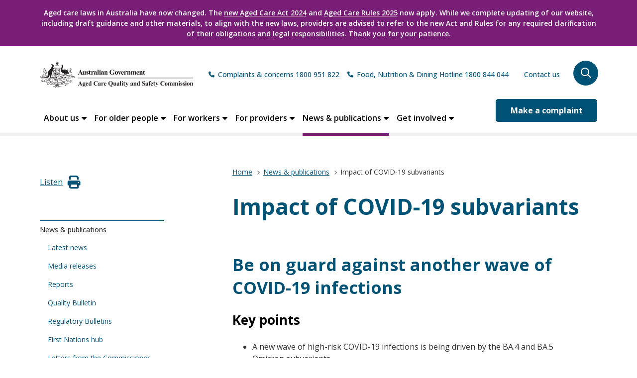

--- FILE ---
content_type: text/html; charset=UTF-8
request_url: https://www.agedcarequality.gov.au/news-publications/clinical-alerts/impact-covid-19-subvariants
body_size: 25037
content:



<!DOCTYPE html>
<html lang="en" dir="ltr">
<head>
  <meta name="viewport" content="width=device-width, initial-scale=1, maximum-scale=1, user-scalable=no" />
    <meta charset="utf-8" />
<script async src="https://www.googletagmanager.com/gtag/js?id=UA-1234567"></script>
<script>window.dataLayer = window.dataLayer || [];function gtag(){dataLayer.push(arguments)};gtag("js", new Date());gtag("set", "developer_id.dMDhkMT", true);gtag("config", "UA-1234567", {"groups":"default","anonymize_ip":true,"page_placeholder":"PLACEHOLDER_page_path"});gtag('config', 'G-0XT7NFV9ZS', {'name': 'govcms'}); gtag('govcms.send', 'pageview', {'anonymizeIp': true})</script>
<meta name="description" content="Be on guard against another wave of COVID-19 infections Key points" />
<link rel="canonical" href="https://www.agedcarequality.gov.au/news-publications/clinical-alerts/impact-covid-19-subvariants" />
<meta name="Generator" content="Drupal 10 (http://drupal.org) + GovCMS (http://govcms.gov.au)" />
<meta name="MobileOptimized" content="width" />
<meta name="HandheldFriendly" content="true" />
<meta name="viewport" content="width=device-width, initial-scale=1.0" />
<link rel="icon" href="/themes/custom/govcms8_uikit_acq/favicon.ico" type="image/vnd.microsoft.icon" />

        <title>Impact of COVID-19 subvariants | Aged Care Quality and Safety Commission</title>
        <link rel="stylesheet" media="all" href="/sites/default/files/css/css_Q6X1oR96-B4rhF8pzPky1gp1NycMv4-G0sBIBNut5y4.css?delta=0&amp;language=en&amp;theme=govcms8_uikit_acq&amp;include=[base64]" />
<link rel="stylesheet" media="all" href="/sites/default/files/css/css_qMose1_g7LQ6kzSA8XiwTccjH6-NgDqZMIkmZlVLlts.css?delta=1&amp;language=en&amp;theme=govcms8_uikit_acq&amp;include=[base64]" />
<link rel="stylesheet" media="all" href="//cdn.jsdelivr.net/npm/mmenu-light@3.2.2/dist/mmenu-light.min.css" />
<link rel="stylesheet" media="all" href="/sites/default/files/css/css_mbuFtX9br5JqRrAK1lem2dF13UccPUx8Uul_McXrSYg.css?delta=3&amp;language=en&amp;theme=govcms8_uikit_acq&amp;include=[base64]" />
<link rel="stylesheet" media="all" href="//unpkg.com/tippy.js@6.3.7/themes/light.css" />
<link rel="stylesheet" media="all" href="/sites/default/files/css/css_2ukoYWDxqRF4VYclmmKFmg-uxXQI2aMjqIGxfqIK-0M.css?delta=5&amp;language=en&amp;theme=govcms8_uikit_acq&amp;include=[base64]" />
<link rel="stylesheet" media="all" href="/webform/css/was_this_page_useful_/custom.css?t8xn86" />

            <script type="application/json" data-drupal-selector="drupal-settings-json">{"path":{"baseUrl":"\/","pathPrefix":"","currentPath":"node\/114278","currentPathIsAdmin":false,"isFront":false,"currentLanguage":"en"},"pluralDelimiter":"\u0003","suppressDeprecationErrors":true,"google_analytics":{"account":"UA-1234567","trackOutbound":true,"trackMailto":true,"trackTel":true,"trackDownload":true,"trackDownloadExtensions":"7z|aac|arc|arj|asf|asx|avi|bin|csv|doc(x|m)?|dot(x|m)?|exe|flv|gif|gz|gzip|hqx|jar|jpe?g|js|mp(2|3|4|e?g)|mov(ie)?|msi|msp|pdf|phps|png|ppt(x|m)?|pot(x|m)?|pps(x|m)?|ppam|sld(x|m)?|thmx|qtm?|ra(m|r)?|sea|sit|tar|tgz|torrent|txt|wav|wma|wmv|wpd|xls(x|m|b)?|xlt(x|m)|xlam|xml|z|zip"},"ajaxTrustedUrl":{"form_action_p_pvdeGsVG5zNF_XLGPTvYSKCf43t8qZYSwcfZl2uzM":true},"user":{"uid":0,"permissionsHash":"51ab6573fbe0d505e605d988169cd84797030d435b7c0186fb608cd5cfad9109"},"guidance_tool":{"category_4_id":"8619","category_5_id":"8620","worker_role_id":"8624","landing_page_url":"\/strengthened-quality-standards","not_applicable_label":"Not Applicable","skip_filter_label":"Skip this step","clear_filter_label":"Clear all filters","toc_label":"On this page","applicable_for_label":"Applicable for","home_care_label":"Home care","residental_care_label":"Residential care","last_visited_label":"Last visited","print_button_tooltip_text":"If your print version is slow to load, print each strengthened Quality Standard individually.","enable_service_context_filter_for":"115621","open_print_on_new":0,"outcome_tab_guidance_label":"","outcome_tab_legislation_label":"","profile_identifier_key":null}}</script>
<script src="/sites/default/files/js/js_A47Nj4Qp8_kaf5tO1tr-7rHfnZW8ZERnxnMB-FWlNog.js?scope=header&amp;delta=0&amp;language=en&amp;theme=govcms8_uikit_acq&amp;include=[base64]"></script>
<script src="/themes/custom/govcms8_uikit_acq/dist/acqsc.js?v=7.0.7" type="module"></script>
<script src="/sites/default/files/js/js_D9bW6Zr_BetW_WEUOPuOW6XDMoyi8RnH1aow7F-tMfA.js?scope=header&amp;delta=2&amp;language=en&amp;theme=govcms8_uikit_acq&amp;include=[base64]"></script>

              <link rel="stylesheet" href="https://cdnjs.cloudflare.com/ajax/libs/jQuery.mmenu/9.3.0/mmenu.min.css" integrity="sha512-nNatP1G6CEh43irXY/GN4cDcLRX/R0jAYAV/ulFZcotSXcuIQE5Do4TuDOYNAD2SCIpmIbaYSllyjTysSCkpEw==" crossorigin="anonymous" referrerpolicy="no-referrer" />
                <!-- Google Tag Manager -->
<script>(function(w,d,s,l,i){w[l]=w[l]||[];w[l].push({'gtm.start':
new Date().getTime(),event:'gtm.js'});var f=d.getElementsByTagName(s)[0],
j=d.createElement(s),dl=l!='dataLayer'?'&l='+l:'';j.async=true;j.src=
'https://www.googletagmanager.com/gtm.js?id='+i+dl;f.parentNode.insertBefore(j,f);
})(window,document,'script','dataLayer','GTM-N3T4Z46');</script>
<!-- End Google Tag Manager -->

                </head>
<body class="news-publications/clinical-alerts/impact-covid-19-subvariants govcms_standard_page 114278 page-node-114278" data-title="Impact of COVID-19 subvariants">
<a href="#main-content" class="visually-hidden focusable">
    Skip to main content
</a>

  <div class="dialog-off-canvas-main-canvas" data-off-canvas-main-canvas>
    <div class="au-body au-grid layout-container default">
        <div class="region region-notification">
    <div id="block-govcms8-uikit-acq-notification" class="block block-block-content block-block-contentba1c58c4-a25c-4a46-9f85-9f45f49dedaf">
  
    
      

            <div class="field field--name-body field--type-text-with-summary field--label-hidden field--items-single field__item"><div class="container">
<p>Aged care laws in Australia have now changed. The <a href="https://www.health.gov.au/our%20work/aged-care-act" title="https://www.health.gov.au/our%20work/aged-care-act" target="_blank" rel="noreferrer noopener">new Aged Care Act 2024</a> and <a href="https://www.health.gov.au/resources/publications/guide-to-aged-care-law/overview/the-aged-care-rules" title="https://www.health.gov.au/resources/publications/guide-to-aged-care-law/overview/the-aged-care-rules" target="_blank" rel="noreferrer noopener">Aged Care Rules 2025</a> now apply. While we complete updating of our website, including draft guidance and other materials, to align with the new laws, providers are advised to refer to the new Act and Rules for any required clarification of their obligations and legal responsibilities. Thank you for your patience.</p>
</div>
</div>
      
  
  </div>

  </div>

  
    

<header class="au-header au-body" role="banner">
  <div class="container">
    <div class="row header--vertical-align">

              <div class="logo col-sm-10">
            <div class="region region-logo">
    <div id="block-govcms8-uikit-acq-sitebranding" class="block block-system block-system-branding-block">
  
    
        <a href="/" title="Home" rel="home">
      <img src="/themes/custom/govcms8_uikit_acq/acq-logo.svg" alt="Home - Aged Care Quality and Safety Commission, Australian Government logo"  />
    </a>
      

  </div>

  </div>

        </div>
       
              <div class="search">
            <div class="region region-search">
    <div id="block-phonenumber" class="block block-block-content block-block-content7f88de82-a915-43e3-a0fb-4352232957f2">
  
    
      

            <div class="field field--name-body field--type-text-with-summary field--label-hidden field--items-single field__item"><div class="phone phone--heading text-align-center"><a href="tel:1800951822">Complaints &amp; concerns 1800 951 822</a><a href="tel:1800844044">Food, Nutrition &amp; Dining Hotline 1800 844 044</a></div>
</div>
      
  
  </div>
<nav role="navigation" aria-labelledby="block-secondarynavigation-menu" id="block-secondarynavigation">
            
  <h3 class="visually-hidden" id="block-secondarynavigation-menu">Secondary Navigation</h3>
  

        
              <ul region="search" class="au-link-list menu menu-level-0">
                    <li class="menu-item menu-item--collapsed">
        <a href="/contact-us" data-drupal-link-system-path="node/113770">Contact us</a>
              </li>
        </ul>
  


  </nav>

  </div>

          <!-- BEGIN: Header search form -->
          <div class="header-site-search-content-wrapper col-md-1">
            <div class="header-search-form">
                                                        <form action="/search" method="get" id="header-search-form" accept-charset="UTF-8" data-drupal-form-fields="edit-keys">
                <div id="remote-search" class="input-wrap">
                  <div class="form-item form-item-keys form-type-textfield form-group">
                    <input aria-label="Search" placeholder="Search" autocomplete="off"
                           data-drupal-selector="edit-keys"
                           class="typeahead form-control form-text" type="text" id="edit-keys" name="keys"
                           value="" size="60" maxlength="128"/>
                  </div>
                </div>
                <button type="submit">
                  <i class="far fa-search"></i>
                  <span class="sr-only">Search</span>
                </button>
              </form>
            </div>
            <a class="search-trigger" role="button" aria-controls="header-search-form"
               aria-expanded="false" aria-label="search" tabindex="0">
              <svg class="svg-inline--fa fa-search fa-w-16 fa-2x"
                   aria-hidden="true" data-prefix="far"
                   data-icon="search" role="img"
                   xmlns="http://www.w3.org/2000/svg" viewBox="0 0 512 512"
                   data-fa-i2svg="">
                <path fill="currentColor"
                      d="M508.5 468.9L387.1 347.5c-2.3-2.3-5.3-3.5-8.5-3.5h-13.2c31.5-36.5 50.6-84 50.6-136C416 93.1 322.9 0 208 0S0 93.1 0 208s93.1 208 208 208c52 0 99.5-19.1 136-50.6v13.2c0 3.2 1.3 6.2 3.5 8.5l121.4 121.4c4.7 4.7 12.3 4.7 17 0l22.6-22.6c4.7-4.7 4.7-12.3 0-17zM208 368c-88.4 0-160-71.6-160-160S119.6 48 208 48s160 71.6 160 160-71.6 160-160 160z"></path>
              </svg>
            </a>
          </div>
        </div>
      
    </div>

        <div id="mobile-toggle">
      <a id="mobile-menu-button" class="hamburger hamburger--spin" href="#mobile-menu" aria-expanded="false" aria-label="Mobile menu" aria-controls="mobile-menu">
        <span></span>
      </a>
    </div>
  </div>

      <div class="navigation">
      <div class="container">
          <div class="region region-navigation">
    <nav role="navigation" aria-labelledby="block-govcms8-uikit-acq-megamenu-menu" id="block-govcms8-uikit-acq-megamenu">
            
  <h3 class="visually-hidden" id="block-govcms8-uikit-acq-megamenu-menu">Mega menu</h3>
  

        
<a href="" class="nav-toggle" aria-hidden="false" aria-expanded="false">Main Menu</a>

              <ul region="navigation" class="menu menu__main">
                    <li class="menu-item menu-item--expanded">
                <a href="/about-us" class="nav-link dropdown-toggle nav-link--about-us text-wrap" data-toggle="dropdown" data-drupal-link-system-path="node/113764">About us</a>

        
                      <button tabindex="0" class="expand-button" aria-expanded="false">
              <span class="sr-only">Expand submenu for "About us"</span>
              <i class="fa-solid fa-caret-down" aria-hidden="true"></i>
            </button>
                    <div class="nav-dropdown dropdown-menu">
            <div class="container">
              <div class="row w-100">
                <div class="col-md-3">
                  <div class="nav-title"><a href="/about-us" tabindex="0" data-drupal-link-system-path="node/113764">About us</a><i class="fas fa-arrow-right"></i></div>
                </div>
                <div class="col-md-9">
                                <ul class="menu">
                    <li class="menu-item">
                <a href="/about-us/our-vision" class="nav-link--about-us-our-vision text-wrap" data-toggle="dropdown" data-drupal-link-system-path="node/113456">Our vision</a>

              </li>
                <li class="menu-item">
                <a href="/about-us/our-people" class="nav-link--about-us-our-people text-wrap" data-toggle="dropdown" data-drupal-link-system-path="node/113470">Our people</a>

              </li>
                <li class="menu-item">
                <a href="/about-us/aged-care-quality-and-safety-advisory-council" class="nav-link--about-us-aged-care-quality-and-safety-advisory-council text-wrap" data-toggle="dropdown" data-drupal-link-system-path="node/113471">Aged Care Quality and Safety Advisory Council</a>

              </li>
                <li class="menu-item">
                <a href="/about-us/commission-consultation-forum" class="nav-link--about-us-commission-consultation-forum text-wrap" data-toggle="dropdown" data-drupal-link-system-path="node/113472">Commission Consultation Forum</a>

              </li>
                <li class="menu-item">
                <a href="/about-us/corporate-documents" class="nav-link--about-us-corporate-documents text-wrap" data-toggle="dropdown" data-drupal-link-system-path="node/113465">Corporate documents</a>

              </li>
                <li class="menu-item">
                <a href="/about-us/our-regulatory-functions" class="nav-link--about-us-our-regulatory-functions text-wrap" data-toggle="dropdown" data-drupal-link-system-path="node/113695">Our regulatory functions</a>

              </li>
                <li class="menu-item">
                <a href="/about-us/legislation-and-policies" class="nav-link--about-us-legislation-and-policies text-wrap" data-toggle="dropdown" data-drupal-link-system-path="node/113467">Legislation and policies</a>

              </li>
                <li class="menu-item">
                <a href="/about-us/our-commitment-quality-assurance" class="nav-link--about-us-our-commitment-quality-assurance text-wrap" data-toggle="dropdown" data-drupal-link-system-path="node/120564">Our commitment to quality assurance</a>

              </li>
                <li class="menu-item">
                <a href="/about-us/procurement-reports" class="nav-link--about-us-procurement-reports text-wrap" data-toggle="dropdown" data-drupal-link-system-path="node/113469">Procurement reports</a>

              </li>
                <li class="menu-item">
                <a href="/about-us/gifts-and-benefits-register" class="nav-link--about-us-gifts-and-benefits-register text-wrap" data-toggle="dropdown" data-drupal-link-system-path="node/115182">Gifts and benefits register</a>

              </li>
                <li class="menu-item">
                <a href="/careers-commission" class="nav-link--careers-commission text-wrap" data-toggle="dropdown" data-drupal-link-system-path="node/113680">Careers at the Commission</a>

              </li>
        </ul>
  
                </div>
              </div>
            </div>
          </div>
              </li>
                <li class="menu-item menu-item--expanded">
                <a href="/older-people" class="nav-link dropdown-toggle nav-link--older-people text-wrap" data-toggle="dropdown" data-drupal-link-system-path="node/113765">For older people</a>

        
                      <button tabindex="0" class="expand-button" aria-expanded="false">
              <span class="sr-only">Expand submenu for "For older people"</span>
              <i class="fa-solid fa-caret-down" aria-hidden="true"></i>
            </button>
                    <div class="nav-dropdown dropdown-menu">
            <div class="container">
              <div class="row w-100">
                <div class="col-md-3">
                  <div class="nav-title"><a href="/older-people" tabindex="0" data-drupal-link-system-path="node/113765">For older people</a><i class="fas fa-arrow-right"></i></div>
                </div>
                <div class="col-md-9">
                                <ul class="menu">
                    <li class="menu-item">
                <a href="/older-people/reform-changes-older-people-0" class="nav-link--older-people-reform-changes-older-people-0 text-wrap" data-toggle="dropdown">Reform changes for older people</a>

              </li>
                <li class="menu-item">
                <a href="/older-people/your-rights" class="nav-link--older-people-your-rights text-wrap" data-toggle="dropdown" data-drupal-link-system-path="node/113776">Your rights</a>

              </li>
                <li class="menu-item">
                <a href="/older-australians/safety-care" class="nav-link--older-australians-safety-care text-wrap" data-toggle="dropdown" data-drupal-link-system-path="node/113778">Your safety</a>

              </li>
                <li class="menu-item">
                <a href="/contact-us/complaints-feedback/how-make-complaint-or-give-feedback" class="nav-link--contact-us-complaints-feedback-how-make-complaint-or-give-feedback text-wrap" data-toggle="dropdown" data-drupal-link-system-path="node/113792">Making a complaint</a>

              </li>
                <li class="menu-item">
                <a href="/older-people/whistleblower-protections-older-people" class="nav-link--older-people-whistleblower-protections-older-people text-wrap" data-toggle="dropdown">Whistleblower protections</a>

              </li>
                <li class="menu-item">
                <a href="/contact-us/complaints-feedback/make-complaint/supporters" class="nav-link--contact-us-complaints-feedback-make-complaint-supporters text-wrap" data-toggle="dropdown" data-drupal-link-system-path="node/123568">Supporters</a>

              </li>
                <li class="menu-item">
                <a href="/older-australians/your-rights/aged-care-quality-standards" class="nav-link--older-australians-your-rights-aged-care-quality-standards text-wrap" data-toggle="dropdown" data-drupal-link-system-path="node/113476">Strengthened Quality Standards</a>

              </li>
                <li class="menu-item">
                <a href="/older-people/consumer-advisory-bodies" class="nav-link--older-people-consumer-advisory-bodies text-wrap" data-toggle="dropdown" data-drupal-link-system-path="node/113599">Consumer advisory bodies</a>

              </li>
                <li class="menu-item">
                <a href="/older-australians/health-wellbeing" class="nav-link--older-australians-health-wellbeing text-wrap" data-toggle="dropdown" data-drupal-link-system-path="node/113777">Health &amp; wellbeing</a>

              </li>
                <li class="menu-item">
                <a href="/older-people/support-home" class="nav-link--older-people-support-home text-wrap" data-toggle="dropdown" data-drupal-link-system-path="node/121284">Support at Home</a>

              </li>
                <li class="menu-item">
                <a href="/older-people/residential-care" class="nav-link--older-people-residential-care text-wrap" data-toggle="dropdown" data-drupal-link-system-path="node/121285">Residential care</a>

              </li>
                <li class="menu-item">
                <a href="/older-people/defining-quality-care" class="nav-link--older-people-defining-quality-care text-wrap" data-toggle="dropdown" data-drupal-link-system-path="node/113473">Defining quality care</a>

              </li>
                <li class="menu-item">
                <a href="/older-people/finding-quality-care" class="nav-link--older-people-finding-quality-care text-wrap" data-toggle="dropdown" data-drupal-link-system-path="node/113474">Finding quality care</a>

              </li>
                <li class="menu-item">
                <a href="/older-people/aged-care-first-nations-people" class="nav-link--older-people-aged-care-first-nations-people text-wrap" data-toggle="dropdown" data-drupal-link-system-path="node/119411">Aged care for First Nations people</a>

              </li>
                <li class="menu-item">
                <a href="/older-australians/younger-people-and-ndis-participants-aged-care" class="nav-link--older-australians-younger-people-and-ndis-participants-aged-care text-wrap" data-toggle="dropdown" data-drupal-link-system-path="node/113771">Younger people and NDIS participants in aged care</a>

              </li>
                <li class="menu-item">
                <a href="/resource-library?resources%5B0%5D=audience%3A56" class="nav-link--resource-libraryresources5b05daudience3a56 text-wrap" data-toggle="dropdown" data-drupal-link-query="{&quot;resources&quot;:[&quot;audience:56&quot;]}" data-drupal-link-system-path="resource-library">Resources for older people</a>

              </li>
                <li class="menu-item">
                <a href="https://www.agedcarequality.gov.au/older-people/commission-rights-based-regulator" class="nav-link-https--wwwagedcarequalitygovau-older-people-commission-rights-based-regulator text-wrap" data-toggle="dropdown">About rights-based regulation</a>

              </li>
        </ul>
  
                </div>
              </div>
            </div>
          </div>
              </li>
                <li class="menu-item menu-item--expanded">
                <a href="/workers" class="nav-link dropdown-toggle nav-link--workers text-wrap" data-toggle="dropdown" data-drupal-link-system-path="node/113767">For workers</a>

        
                      <button tabindex="0" class="expand-button" aria-expanded="false">
              <span class="sr-only">Expand submenu for "For workers"</span>
              <i class="fa-solid fa-caret-down" aria-hidden="true"></i>
            </button>
                    <div class="nav-dropdown dropdown-menu">
            <div class="container">
              <div class="row w-100">
                <div class="col-md-3">
                  <div class="nav-title"><a href="/workers" tabindex="0" data-drupal-link-system-path="node/113767">For workers</a><i class="fas fa-arrow-right"></i></div>
                </div>
                <div class="col-md-9">
                                <ul class="menu">
                    <li class="menu-item">
                <a href="/workers/reform-changes-workers" class="nav-link--workers-reform-changes-workers text-wrap" data-toggle="dropdown" data-drupal-link-system-path="node/123592">Reform changes for workers</a>

              </li>
                <li class="menu-item">
                <a href="/workers/workers-and-their-responsibilities" class="nav-link--workers-workers-and-their-responsibilities text-wrap" data-toggle="dropdown" data-drupal-link-system-path="node/123564">Workers and their responsibilities</a>

              </li>
                <li class="menu-item">
                <a href="/workers/aged-care-code-conduct" class="nav-link--workers-aged-care-code-conduct text-wrap" data-toggle="dropdown" data-drupal-link-system-path="node/120372">Aged Care Code of Conduct</a>

              </li>
                <li class="menu-item">
                <a href="/workers/supports-safe-and-respectful-workplace" class="nav-link--workers-supports-safe-and-respectful-workplace text-wrap" data-toggle="dropdown" data-drupal-link-system-path="node/120346">Supports for a safe and respectful workplace</a>

              </li>
                <li class="menu-item">
                <a href="/workers/reporting-incidents" class="nav-link--workers-reporting-incidents text-wrap" data-toggle="dropdown" data-drupal-link-system-path="node/113664">Reporting incidents</a>

              </li>
                <li class="menu-item">
                <a href="/workers/complaints-and-feedback" class="nav-link--workers-complaints-and-feedback text-wrap" data-toggle="dropdown" data-drupal-link-system-path="node/120342">Complaints and feedback</a>

              </li>
                <li class="menu-item">
                <a href="/workers/whistleblower-protections-workers" class="nav-link--workers-whistleblower-protections-workers text-wrap" data-toggle="dropdown" data-drupal-link-system-path="node/121283">Whistleblower disclosures</a>

              </li>
                <li class="menu-item">
                <a href="/workers/statement-rights" class="nav-link--workers-statement-rights text-wrap" data-toggle="dropdown" data-drupal-link-system-path="node/117669">Statement of Rights</a>

              </li>
                <li class="menu-item">
                <a href="/workers/strengthened-aged-care-quality-standards-workers" class="nav-link--workers-strengthened-aged-care-quality-standards-workers text-wrap" data-toggle="dropdown" data-drupal-link-system-path="node/121295">Strengthened Aged Care Quality Standards</a>

              </li>
                <li class="menu-item">
                <a href="/workers/food-nutrition-and-dining-resources-workers" class="nav-link--workers-food-nutrition-and-dining-resources-workers text-wrap" data-toggle="dropdown" data-drupal-link-system-path="node/113667">Food, nutrition &amp; dining: resources for workers</a>

              </li>
                <li class="menu-item">
                <a href="/workers/caring-first-nations-older-people" class="nav-link--workers-caring-first-nations-older-people text-wrap" data-toggle="dropdown" data-drupal-link-system-path="node/119412">Caring for First Nations older people</a>

              </li>
                <li class="menu-item">
                <a href="/workers/your-career" class="nav-link--workers-your-career text-wrap" data-toggle="dropdown" data-drupal-link-system-path="node/120341">Your career</a>

              </li>
                <li class="menu-item">
                <a href="/resource-library?resources%5B0%5D=audience%3A8586" class="nav-link--resource-libraryresources5b05daudience3a8586 text-wrap" data-toggle="dropdown" data-drupal-link-query="{&quot;resources&quot;:[&quot;audience:8586&quot;]}" data-drupal-link-system-path="resource-library">Resources for workers</a>

              </li>
                <li class="menu-item">
                <a href="/workers/education-and-training-workers" class="nav-link--workers-education-and-training-workers text-wrap" data-toggle="dropdown" data-drupal-link-system-path="node/113787">Education and training for workers</a>

              </li>
        </ul>
  
                </div>
              </div>
            </div>
          </div>
              </li>
                <li class="menu-item menu-item--expanded">
                <a href="/providers" class="nav-link dropdown-toggle nav-link--providers text-wrap" data-toggle="dropdown" data-drupal-link-system-path="node/113766">For providers</a>

        
                      <button tabindex="0" class="expand-button" aria-expanded="false">
              <span class="sr-only">Expand submenu for "For providers"</span>
              <i class="fa-solid fa-caret-down" aria-hidden="true"></i>
            </button>
                    <div class="nav-dropdown dropdown-menu">
            <div class="container">
              <div class="row w-100">
                <div class="col-md-3">
                  <div class="nav-title"><a href="/providers" tabindex="0" data-drupal-link-system-path="node/113766">For providers</a><i class="fas fa-arrow-right"></i></div>
                </div>
                <div class="col-md-9">
                                <ul class="menu">
                    <li class="menu-item">
                <a href="/providers/reform-changes-providers-0" class="nav-link--providers-reform-changes-providers-0 text-wrap" data-toggle="dropdown" data-drupal-link-system-path="node/123598">Reform changes for providers</a>

              </li>
                <li class="menu-item">
                <a href="/for-providers/code-conduct" class="nav-link--for-providers-code-conduct text-wrap" data-toggle="dropdown" data-drupal-link-system-path="node/113517">Aged Care Code of Conduct</a>

              </li>
                <li class="menu-item">
                <a href="/providers/statement-rights" class="nav-link--providers-statement-rights text-wrap" data-toggle="dropdown" data-drupal-link-system-path="node/117660">Statement of Rights</a>

              </li>
                <li class="menu-item">
                <a href="/providers/provider-registration" class="nav-link--providers-provider-registration text-wrap" data-toggle="dropdown" data-drupal-link-system-path="node/122187">Provider registration and forms</a>

              </li>
                <li class="menu-item">
                <a href="/providers/provider-registration/audits" class="nav-link--providers-provider-registration-audits text-wrap" data-toggle="dropdown" data-drupal-link-system-path="node/123381">Audits</a>

              </li>
                <li class="menu-item">
                <a href="/providers/quality-standards" class="nav-link--providers-quality-standards text-wrap" data-toggle="dropdown" data-drupal-link-system-path="node/113803">Strengthened Quality Standards</a>

              </li>
                <li class="menu-item">
                <a href="/providers/provider-supervision" class="nav-link--providers-provider-supervision text-wrap" data-toggle="dropdown" data-drupal-link-system-path="node/120428">Provider supervision</a>

              </li>
                <li class="menu-item">
                <a href="/providers/provider-supervision" class="nav-link--providers-provider-supervision text-wrap" data-toggle="dropdown" data-drupal-link-system-path="node/120428">Provider supervision</a>

              </li>
                <li class="menu-item">
                <a href="/providers/compliance-enforcement" class="nav-link--providers-compliance-enforcement text-wrap" data-toggle="dropdown" data-drupal-link-system-path="node/113809">Compliance &amp; enforcement</a>

              </li>
                <li class="menu-item">
                <a href="/providers/serious-incident-response-scheme" class="nav-link--providers-serious-incident-response-scheme text-wrap" data-toggle="dropdown" data-drupal-link-system-path="node/113800">Serious Incident Response Scheme (SIRS)</a>

              </li>
                <li class="menu-item">
                <a href="/providers/whistleblower-protections-providers" class="nav-link--providers-whistleblower-protections-providers text-wrap" data-toggle="dropdown" data-drupal-link-system-path="node/121282">Whistleblower disclosures</a>

              </li>
                <li class="menu-item">
                <a href="/providers/workforce-obligations" class="nav-link--providers-workforce-obligations text-wrap" data-toggle="dropdown" data-drupal-link-system-path="node/116948">Workforce obligations</a>

              </li>
                <li class="menu-item">
                <a href="/providers/provider-governance" class="nav-link--providers-provider-governance text-wrap" data-toggle="dropdown" data-drupal-link-system-path="node/120298">Provider governance</a>

              </li>
                <li class="menu-item">
                <a href="/providers/financial-prudential-standards" class="nav-link--providers-financial-prudential-standards text-wrap" data-toggle="dropdown" data-drupal-link-system-path="node/113804">Financial &amp; Prudential Standards</a>

              </li>
                <li class="menu-item">
                <a href="/providers/approval-accreditation/notifying-us-certain-matters/changes-associated-providers" class="nav-link--providers-approval-accreditation-notifying-us-certain-matters-changes-associated-providers text-wrap" data-toggle="dropdown" data-drupal-link-system-path="node/123576">Associated providers</a>

              </li>
                <li class="menu-item">
                <a href="/providers/digital-platform-operators" class="nav-link--providers-digital-platform-operators text-wrap" data-toggle="dropdown" data-drupal-link-system-path="node/121252">Digital platform operators</a>

              </li>
                <li class="menu-item">
                <a href="/providers/clinical-governance" class="nav-link--providers-clinical-governance text-wrap" data-toggle="dropdown" data-drupal-link-system-path="node/113805">Clinical governance</a>

              </li>
                <li class="menu-item">
                <a href="/providers/food-nutrition-dining-information-providers" class="nav-link--providers-food-nutrition-dining-information-providers text-wrap" data-toggle="dropdown" data-drupal-link-system-path="node/113780">Food, nutrition &amp; dining</a>

              </li>
                <li class="menu-item">
                <a href="/news-publications/first-nations-hub" class="nav-link--news-publications-first-nations-hub text-wrap" data-toggle="dropdown" data-drupal-link-system-path="node/115949">Caring for First Nations Older people</a>

              </li>
                <li class="menu-item">
                <a href="/for-providers/aged-care-service-requirements/home-services" class="nav-link--for-providers-aged-care-service-requirements-home-services text-wrap" data-toggle="dropdown">Support at Home</a>

              </li>
                <li class="menu-item">
                <a href="/providers/aged-care-service-requirements" class="nav-link--providers-aged-care-service-requirements text-wrap" data-toggle="dropdown" data-drupal-link-system-path="node/113779">Aged care service requirements</a>

              </li>
                <li class="menu-item">
                <a href="/providers/education-training" class="nav-link--providers-education-training text-wrap" data-toggle="dropdown" data-drupal-link-system-path="node/113810">Education &amp; training</a>

              </li>
                <li class="menu-item">
                <a href="/resource-library?resources%5B0%5D=audience%3A176" class="nav-link--resource-libraryresources5b05daudience3a176 text-wrap" data-toggle="dropdown" data-drupal-link-query="{&quot;resources&quot;:[&quot;audience:176&quot;]}" data-drupal-link-system-path="resource-library">Resources for providers</a>

              </li>
        </ul>
  
                </div>
              </div>
            </div>
          </div>
              </li>
                <li class="menu-item menu-item--expanded menu-item--active-trail">
                <a href="/news-publications" class="nav-link active dropdown-toggle nav-link--news-publications text-wrap" data-toggle="dropdown" data-drupal-link-system-path="node/113769">News &amp; publications</a>

        
                      <button tabindex="0" class="expand-button" aria-expanded="false">
              <span class="sr-only">Expand submenu for "News &amp; publications"</span>
              <i class="fa-solid fa-caret-down" aria-hidden="true"></i>
            </button>
                    <div class="nav-dropdown dropdown-menu">
            <div class="container">
              <div class="row w-100">
                <div class="col-md-3">
                  <div class="nav-title"><a href="/news-publications" tabindex="0" data-drupal-link-system-path="node/113769">News &amp; publications</a><i class="fas fa-arrow-right"></i></div>
                </div>
                <div class="col-md-9">
                                <ul class="menu">
                    <li class="menu-item">
                <a href="/news-publications/latest-news" class="nav-link--news-publications-latest-news text-wrap" data-toggle="dropdown" data-drupal-link-system-path="news-publications/latest-news">Latest news</a>

              </li>
                <li class="menu-item">
                <a href="/news-publications/media-releases" class="nav-link--news-publications-media-releases text-wrap" data-toggle="dropdown" data-drupal-link-system-path="news-publications/media-releases">Media releases</a>

              </li>
                <li class="menu-item">
                <a href="/news-publications/reports" class="nav-link--news-publications-reports text-wrap" data-toggle="dropdown" data-drupal-link-system-path="node/113811">Reports</a>

              </li>
                <li class="menu-item">
                <a href="/news-publications/quality-bulletin" class="nav-link--news-publications-quality-bulletin text-wrap" data-toggle="dropdown" data-drupal-link-system-path="node/113830">Quality Bulletin</a>

              </li>
                <li class="menu-item">
                <a href="/news-publications/regulatory-bulletins" class="nav-link--news-publications-regulatory-bulletins text-wrap" data-toggle="dropdown" data-drupal-link-system-path="node/113675">Regulatory Bulletins</a>

              </li>
                <li class="menu-item">
                <a href="/news-publications/first-nations-hub" class="nav-link--news-publications-first-nations-hub text-wrap" data-toggle="dropdown" data-drupal-link-system-path="node/115949">First Nations Hub</a>

              </li>
                <li class="menu-item">
                <a href="/news-publications/letters-commissioner" class="nav-link--news-publications-letters-commissioner text-wrap" data-toggle="dropdown" data-drupal-link-system-path="node/113721">Letters from the Commissioner</a>

              </li>
                <li class="menu-item">
                <a href="/news-publications/clinical-alerts-and-advice" class="nav-link--news-publications-clinical-alerts-and-advice text-wrap" data-toggle="dropdown" data-drupal-link-system-path="node/113710">Clinical alerts and advice</a>

              </li>
                <li class="menu-item">
                <a href="/news-publications/order-resources" class="nav-link--news-publications-order-resources text-wrap" data-toggle="dropdown" data-drupal-link-system-path="node/113676">Order resources</a>

              </li>
                <li class="menu-item">
                <a href="/resource-library" class="nav-link--resource-library text-wrap" data-toggle="dropdown" data-drupal-link-system-path="resource-library">Resource library</a>

              </li>
        </ul>
  
                </div>
              </div>
            </div>
          </div>
              </li>
                <li class="menu-item menu-item--expanded">
                <a href="/get-involved" class="nav-link dropdown-toggle nav-link--get-involved text-wrap" data-toggle="dropdown" data-drupal-link-system-path="node/113775">Get involved</a>

        
                      <button tabindex="0" class="expand-button" aria-expanded="false">
              <span class="sr-only">Expand submenu for "Get involved"</span>
              <i class="fa-solid fa-caret-down" aria-hidden="true"></i>
            </button>
                    <div class="nav-dropdown dropdown-menu">
            <div class="container">
              <div class="row w-100">
                <div class="col-md-3">
                  <div class="nav-title"><a href="/get-involved" tabindex="0" data-drupal-link-system-path="node/113775">Get involved</a><i class="fas fa-arrow-right"></i></div>
                </div>
                <div class="col-md-9">
                                <ul class="menu">
                    <li class="menu-item">
                <a href="/get-involved/consultation-and-engagement-hub" class="nav-link--get-involved-consultation-and-engagement-hub text-wrap" data-toggle="dropdown" data-drupal-link-system-path="node/113678">Consultation and Engagement Hub</a>

              </li>
                <li class="menu-item">
                <a href="/get-involved/commission-webinars" class="nav-link--get-involved-commission-webinars text-wrap" data-toggle="dropdown" data-drupal-link-system-path="node/113722">Webinars</a>

              </li>
                <li class="menu-item">
                <a href="/get-involved/commission-conferences" class="nav-link--get-involved-commission-conferences text-wrap" data-toggle="dropdown" data-drupal-link-system-path="node/114500">Commission conferences</a>

              </li>
                <li class="menu-item">
                <a href="/resource-library/volunteers-aged-care" class="nav-link--resource-library-volunteers-aged-care text-wrap" data-toggle="dropdown" data-drupal-link-system-path="node/112458">Volunteers in aged care</a>

              </li>
        </ul>
  
                </div>
              </div>
            </div>
          </div>
              </li>
        </ul>
  


  </nav>
<div id="block-govcms8-uikit-acq-makecomplaintbutton" class="block block-block-content block-block-content19279410-db0b-444e-b3e4-876521d6769a">
  
    
      

            <div class="field field--name-body field--type-text-with-summary field--label-hidden field--items-single field__item"><p><a class="blue-button" href="/contact-us/complaints-concerns/make-complaint">Make a complaint</a></p>
</div>
      
  
  </div>

  </div>

      </div>
    </div>
  

</header>

  
  


    <main role="main" id="content" class="site-section-standard-page">
    <a id="main-content" nid="114278" tabindex="-1"></a>
    
    <div class="container">

      
        <div class="row">
          <aside class="layout-sidebar col-lg-3" role="complementary">
              <div class="region region-sidebar">
    
<div id="block-govcms8-uikit-acq-usertray" class="block block-block-content block-block-content7ac10cee-54e5-441c-8482-dff6141535bc govcms8-uikit-acq-user-tray container">
  
    
  
  <div class="user-tray">
    <div class="user-tray-inner">

      <div class="user-tray-listen user-tray-item">
        <div class="user-tray-listen-inner user-tray-item-inner">
          <div id="readspeaker_button1" class="rs_skip rsbtn rs_preserve pull-right">
            <a rel="nofollow" class="rsbtn_play" accesskey="L" title="Listen to this page using ReadSpeaker" href="https://app.readspeaker.com/cgi-bin/rsent?customerid=5802&amp;lang=en_au&amp;readid=content&amp;url=https://www.agedcarequality.gov.au/news-publications/clinical-alerts/impact-covid-19-subvariants" target="_blank" data-rsevent-id="rs_824325" role="button">
              <span class="rsbtn_left rsimg rspart">
                <span class="rsbtn_text">
                  <span>Listen</span>
                </span>
              </span>
              <span class="rsbtn_right rsimg rsplay rspart"></span>
            </a>
          </div>
        </div>
      </div>

      <div class="user-tray-print user-tray-item">
        <div class="user-tray-print-inner user-tray-item-inner">
          <a href="#" onclick="window.print();return false;">
            <i class="fas fa-print"></i>
          </a>
        </div>
      </div>
    </div>
  </div>


  </div>
<nav role="navigation" aria-labelledby="block-govcms8-uikit-acq-megamenu-2-menu" id="block-govcms8-uikit-acq-megamenu-2">
            
  <h3 class="visually-hidden" id="block-govcms8-uikit-acq-megamenu-2-menu">Mega menu</h3>
  

        
              <ul region="sidebar" class="au-link-list menu menu-level-0 rs_skip">
                    <li class="menu-item menu-item--expanded menu-item--active-trail active menu-item-news-publications">
                <a href="/news-publications" class="nav-link is-active" data-drupal-link-system-path="node/113769">News &amp; publications</a>
                                <ul class="au-link-list menu menu-level-1 rs_skip">
                    <li class="menu-item menu-item-news-publications-latest-news">
                <a href="/news-publications/latest-news" data-drupal-link-system-path="news-publications/latest-news">Latest news</a>
              </li>
                <li class="menu-item menu-item-news-publications-media-releases">
                <a href="/news-publications/media-releases" data-drupal-link-system-path="news-publications/media-releases">Media releases</a>
              </li>
                <li class="menu-item menu-item--collapsed menu-item-news-publications-reports">
                <a href="/news-publications/reports" data-drupal-link-system-path="node/113811">Reports</a>
              </li>
                <li class="menu-item menu-item--collapsed menu-item-news-publications-quality-bulletin">
                <a href="/news-publications/quality-bulletin" data-drupal-link-system-path="node/113830">Quality Bulletin</a>
              </li>
                <li class="menu-item menu-item-news-publications-regulatory-bulletins">
                <a href="/news-publications/regulatory-bulletins" data-drupal-link-system-path="node/113675">Regulatory Bulletins</a>
              </li>
                <li class="menu-item menu-item-news-publications-first-nations-hub">
                <a href="/news-publications/first-nations-hub" data-drupal-link-system-path="node/115949">First Nations hub</a>
              </li>
                <li class="menu-item menu-item-news-publications-letters-commissioner">
                <a href="/news-publications/letters-commissioner" data-drupal-link-system-path="node/113721">Letters from the Commissioner</a>
              </li>
                <li class="menu-item menu-item--expanded menu-item--active-trail active menu-item-news-publications-clinical-alerts-and-advice">
                <a href="/news-publications/clinical-alerts-and-advice" class="is-active" data-drupal-link-system-path="node/113710">Clinical alerts and advice</a>
                                <ul class="au-link-list menu menu-level-2 rs_skip">
                    <li class="menu-item menu-item-news-publications-clinical-alerts-and-advice-protecting-older-people-influenza-flu-cases-festive-season">
                <a href="/news-publications/clinical-alerts-and-advice/protecting-older-people-influenza-flu-cases-festive-season" data-drupal-link-system-path="node/123932">Protecting older people from Influenza (flu) cases this festive season</a>
              </li>
                <li class="menu-item menu-item-news-publications-clinical-alerts-and-advice-summer-clinical-alert-2025-26-preventing-heat-stress-older-people">
                <a href="/news-publications/clinical-alerts-and-advice/summer-clinical-alert-2025-26-preventing-heat-stress-older-people" data-drupal-link-system-path="node/123716">Summer clinical alert 2025-26 - Preventing heat stress in older people</a>
              </li>
                <li class="menu-item menu-item-news-publications-clinical-alerts-and-advice-improving-access-vaccination-records-aged-care">
                <a href="/news-publications/clinical-alerts-and-advice/improving-access-vaccination-records-aged-care" data-drupal-link-system-path="node/120398">Improving access to vaccination records in aged care</a>
              </li>
                <li class="menu-item menu-item-news-publications-clinical-alerts-and-advice-national-palliative-care-week-essentials">
                <a href="/news-publications/clinical-alerts-and-advice/national-palliative-care-week-essentials" data-drupal-link-system-path="node/120340">National Palliative Care Week – The essentials</a>
              </li>
                <li class="menu-item menu-item-news-publications-clinical-alerts-and-advice-poor-covid-19-vaccination-rates-aged-care">
                <a href="/news-publications/clinical-alerts-and-advice/poor-covid-19-vaccination-rates-aged-care" data-drupal-link-system-path="node/119803">Poor COVID-19 vaccination rates in aged care</a>
              </li>
                <li class="menu-item menu-item-news-publications-clinical-alerts-and-advice-falls-awareness-month">
                <a href="/news-publications/clinical-alerts-and-advice/falls-awareness-month" data-drupal-link-system-path="node/120144">Falls Awareness month</a>
              </li>
                <li class="menu-item menu-item-news-publications-clinical-alerts-and-advice-new-report-finds-older-australians-given-more-antimicrobials-wider-community">
                <a href="/news-publications/clinical-alerts-and-advice/new-report-finds-older-australians-given-more-antimicrobials-wider-community" data-drupal-link-system-path="node/117247">New report finds older Australians given more antimicrobials than wider community</a>
              </li>
                <li class="menu-item menu-item--active-trail active menu-item-news-publications-clinical-alerts-impact-covid-19-subvariants">
                <a href="/news-publications/clinical-alerts/impact-covid-19-subvariants" class="is-active" data-drupal-link-system-path="node/114278">Impact of COVID-19 subvariants</a>
              </li>
                <li class="menu-item menu-item-news-publications-clinical-alerts-summer-clinical-alert-caring-older-people-hot-weather">
                <a href="/news-publications/clinical-alerts/summer-clinical-alert-caring-older-people-hot-weather" data-drupal-link-system-path="node/114258">Summer clinical alert: Caring for older people in hot weather</a>
              </li>
                <li class="menu-item menu-item-news-publications-clinical-alerts-transcribing-and-dispensing-errors">
                <a href="/news-publications/clinical-alerts/transcribing-and-dispensing-errors" data-drupal-link-system-path="node/113711">Transcribing &amp; dispensing errors</a>
              </li>
                <li class="menu-item menu-item-news-publications-clinical-alerts-and-advice-hot-water-scalding">
                <a href="/news-publications/clinical-alerts-and-advice/hot-water-scalding" data-drupal-link-system-path="node/113712">Hot water scalding</a>
              </li>
                <li class="menu-item menu-item-news-publications-clinical-alerts-and-advice-warfarin-shortage">
                <a href="/news-publications/clinical-alerts-and-advice/warfarin-shortage" data-drupal-link-system-path="node/113713">Warfarin shortage</a>
              </li>
                <li class="menu-item menu-item-news-publications-clinical-alerts-preventing-equipment-failures">
                <a href="/news-publications/clinical-alerts/preventing-equipment-failures" data-drupal-link-system-path="node/113714">Preventing equipment failures</a>
              </li>
                <li class="menu-item menu-item-news-publications-clinical-alerts-keeping-residents-safe-summer">
                <a href="/news-publications/clinical-alerts/keeping-residents-safe-summer" data-drupal-link-system-path="node/113715">Keeping residents safe this summer</a>
              </li>
                <li class="menu-item menu-item-news-publications-clinical-alerts-and-advice-ensuring-first-aid-capabilities-manage-choking-risk-residential-aged-care">
                <a href="/news-publications/clinical-alerts-and-advice/ensuring-first-aid-capabilities-manage-choking-risk-residential-aged-care" data-drupal-link-system-path="node/113716">Ensuring first aid capabilities to manage choking risk in residential aged care</a>
              </li>
                <li class="menu-item menu-item-news-publications-clinical-alerts-incontinence-associated-dermatitis-and-pressure-injury">
                <a href="/news-publications/clinical-alerts/incontinence-associated-dermatitis-and-pressure-injury" data-drupal-link-system-path="node/113717">Incontinence associated dermatitis &amp; pressure injury</a>
              </li>
                <li class="menu-item menu-item-news-publications-clinical-alerts-behaviour-support-plans">
                <a href="/news-publications/clinical-alerts/behaviour-support-plans" data-drupal-link-system-path="node/113719">Behaviour support plans</a>
              </li>
                <li class="menu-item menu-item-news-publications-clinical-alerts-heaters-and-burns">
                <a href="/news-publications/clinical-alerts/heaters-and-burns" data-drupal-link-system-path="node/113720">Heaters &amp; burns</a>
              </li>
        </ul>
  
              </li>
                <li class="menu-item menu-item-news-publications-order-resources">
                <a href="/news-publications/order-resources" data-drupal-link-system-path="node/113676">Order resources</a>
              </li>
                <li class="menu-item menu-item-resource-library">
                <a href="/resource-library" data-drupal-link-system-path="resource-library">Resource library </a>
              </li>
        </ul>
  
              </li>
                <li class="menu-item menu-item--expanded menu-item-contact-us">
                <a href="/contact-us" class="nav-link" data-drupal-link-system-path="node/113770">Contact us</a>
                                <ul class="au-link-list menu menu-level-1 rs_skip">
                    <li class="menu-item menu-item-contact-us-media-requests">
                <a href="/contact-us/media-requests" data-drupal-link-system-path="node/114005">Media requests</a>
              </li>
                <li class="menu-item menu-item-contact-us-provider-enquiry-form">
                <a href="/contact-us/provider-enquiry-form" data-drupal-link-system-path="node/123483">Provider enquiry form</a>
              </li>
                <li class="menu-item menu-item--collapsed menu-item-contact-us-complaints-feedback">
                <a href="/contact-us/complaints-feedback" data-drupal-link-system-path="node/113763">Complaints &amp; feedback</a>
              </li>
                <li class="menu-item menu-item-contact-us-feedback-about-commission">
                <a href="/contact-us/feedback-about-commission" data-drupal-link-system-path="node/113793">Feedback about the Commission</a>
              </li>
                <li class="menu-item menu-item-contact-us-general-queries">
                <a href="/contact-us/general-queries" data-drupal-link-system-path="node/113612">General queries &amp; media requests</a>
              </li>
                <li class="menu-item menu-item-contact-us-access-information">
                <a href="/contact-us/access-information" data-drupal-link-system-path="node/113614">Access to information</a>
              </li>
                <li class="menu-item menu-item-contact-us-translation-services-and-accessibility">
                <a href="/contact-us/translation-services-and-accessibility" data-drupal-link-system-path="node/113615">Translation services &amp; accessibility</a>
              </li>
                <li class="menu-item menu-item-contact-us-claiming-compensation-us-cdda-scheme">
                <a href="/contact-us/claiming-compensation-us-cdda-scheme" data-drupal-link-system-path="node/120928">Compensation for Detriment (CDDA)</a>
              </li>
                <li class="menu-item menu-item-contact-us-request-speaker-or-representative">
                <a href="/contact-us/request-speaker-or-representative" data-drupal-link-system-path="node/113616">Request a speaker or representative</a>
              </li>
                <li class="menu-item menu-item-contact-us-report-fraud">
                <a href="/contact-us/report-fraud" data-drupal-link-system-path="node/113617">Report fraud</a>
              </li>
                <li class="menu-item menu-itemhttps--wwwagedcarequalitygovau-contact-us-coroner-inquiries">
                <a href="https://www.agedcarequality.gov.au/contact-us/coroner-inquiries">Coroner Inquiries</a>
              </li>
        </ul>
  
              </li>
        </ul>
  


  </nav>

  </div>

          </aside>

          <div class="main-content col-lg-8 col-lg-offset-1">
                                      <div class="content-top">
                <div class="container">
                    <div class="region region-content-top">
    
<div id="block-user-tray" class="block block-block-content block-block-content7ac10cee-54e5-441c-8482-dff6141535bc govcms8-uikit-acq-user-tray container">
  
    
  
  <div class="user-tray">
    <div class="user-tray-inner">

      <div class="user-tray-listen user-tray-item">
        <div class="user-tray-listen-inner user-tray-item-inner">
          <div id="readspeaker_button1" class="rs_skip rsbtn rs_preserve pull-right">
            <a rel="nofollow" class="rsbtn_play" accesskey="L" title="Listen to this page using ReadSpeaker" href="https://app.readspeaker.com/cgi-bin/rsent?customerid=5802&amp;lang=en_au&amp;readid=content&amp;url=https://www.agedcarequality.gov.au/news-publications/clinical-alerts/impact-covid-19-subvariants" target="_blank" data-rsevent-id="rs_824325" role="button">
              <span class="rsbtn_left rsimg rspart">
                <span class="rsbtn_text">
                  <span>Listen</span>
                </span>
              </span>
              <span class="rsbtn_right rsimg rsplay rspart"></span>
            </a>
          </div>
        </div>
      </div>

      <div class="user-tray-print user-tray-item">
        <div class="user-tray-print-inner user-tray-item-inner">
          <a href="#" onclick="window.print();return false;">
            <i class="fas fa-print"></i>
          </a>
        </div>
      </div>
    </div>
  </div>


  </div>
<div id="block-govcms8-uikit-acq-breadcrumbs" class="block block-system block-system-breadcrumb-block">
  
    
        <nav class="au-breadcrumbs" role="navigation" aria-label="breadcrumb">
  <h2 id="breadcrumb" class="visually-hidden">You are here</h2>
  <ol class="au-link-list au-link-list--inline">
          <li>
                  <a href="/">Home</a>
              </li>
          <li>
                  <a href="/news-publications">News &amp; publications</a>
              </li>
          <li>
                  Impact of COVID-19 subvariants
              </li>
      </ol>
</nav>

  
  </div>
<div id="block-govcms8-uikit-acq-pagetitle--2" class="block block-core block-page-title-block">
  
    
      
  <h1 class="au-header-heading">  Impact of COVID-19 subvariants</h1>


  
  </div>

  </div>

                </div>
              </div>

            
              <div class="region region-content">
    <div data-drupal-messages-fallback class="hidden"></div><div id="block-govcms8-uikit-acq-mainpagecontent" class="block block-system block-system-main-block">
  
    
      <article class="node-type-govcms_standard_page node-type-govcms_standard_page--full view-mode--full">

  
    

  
  <div>
    
            <div class="field field--name-body field--type-text-with-summary field--label-hidden field__item"><h2 id="be-on-guard-against ">Be on guard against another wave of COVID-19 infections</h2>
<h3>Key points</h3>
<ul>
<li>A new wave of high-risk COVID-19 infections is being driven by the BA.4 and BA.5 Omicron subvariants.</li>
<li>This will lead to a rapid increase in the number of people with COVID-19. Some of these people will be seriously ill and require hospitalisation. Some may even die from the infection.</li>
<li>Aged care providers must take steps now to minimise the risks to older people receiving aged care.</li>
</ul>
<p>The impact of the latest COVID-19 subvariants BA.4 and BA.5 is already visible in the community and presents a major risk to the most vulnerable including older people.</p>
<p>These infectious subvariants are expected to become the dominant strains of the coronavirus in Australia. Each state and territory is likely to experience the peak of the wave at slightly different times. NSW Health modelling indicates that the peak in NSW could occur in early August. This comes at a time when our communities and health systems are already under strain from the ongoing impacts of COVID-19 and flu.</p>
<p>&nbsp;</p>
<div data-embed-button="media_entity_embed" data-entity-embed-display="view_mode:media.embed" data-entity-embed-display-settings="[]" data-entity-type="media" data-entity-uuid="0aac9406-afd9-46ff-9a78-c0cebda4ab1c" data-langcode="en" class="embedded-entity">
<div>
<div class="field field--name-field-media-image field--type-image field--label-hidden field--items-single field__item">  <img loading="lazy" src="/sites/default/files/media/clinical-alert-pictorial-375x250_0_0.jpg" width="600" height="400" alt="covid information">
</div>
</div>
</div>
<p>As an aged care provider, you must take steps to minimise the risk to your staff, residents and other people receiving aged care. These should include:</p>
<ul>
<li>maintaining and auditing your infection prevention and control practices to ensure they continue to be strictly applied (e.g. use of personal protective equipment (PPE), hand hygiene, cough etiquette, social distancing and regular cleaning of high-touch surfaces)</li>
<li>maintaining up to date information on your residents’ vaccination status and eligibility dates, and ensuring timely scheduling of boosters</li>
<li>paying close attention to screening and monitoring your staff and residential aged care visitors</li>
<li>regularly checking your staff and aged care recipients for clinical symptoms that may suggest a COVID-19 infection</li>
<li>ensuring easy access to your local doctors for COVID-19 antiviral prescriptions, which are effective in reducing severe infection</li>
<li>checking that your local pharmacies have immediate supplies of antiviral medications</li>
<li>checking you have essential supplies in stock including PPE and rapid antigen tests</li>
<li>staying up to date with public health requirements and information in your state/territory.</li>
</ul>
<p>As a provider of residential or in-home care, it is your responsibility to be prepared so that you can respond quickly and lessen the impact of any outbreaks.</p>
<h3>More information</h3>
<ul>
<li><a href="/node/106147">How prepared are you for a COVID-19 outbreak? factsheet</a></li>
<li><a href="https://www.health.gov.au/news/ahppc-statement-on-covid-19-winter-update-and-ongoing-health-protection-measures-to-support-our-community">AHPPC statement on COVID-19 winter update and ongoing health protection measures to support our community</a></li>
<li><a href="https://www.health.gov.au/resources/publications/how-to-access-treatments-for-covid-19-and-flu">Accessing antiviral treatments for flu and COVID-19</a></li>
</ul>
</div>
      
  </div>

</article>

  
  </div>
<div id="block-webform" class="block block-webform block-webform-block">
  
    
      <form class="webform-submission-form webform-submission-add-form webform-submission-was-this-page-useful--form webform-submission-was-this-page-useful--add-form webform-submission-was-this-page-useful--node-114278-form webform-submission-was-this-page-useful--node-114278-add-form webform-submission-was-this-page-useful__node-114278-add-form webform-submission-was-this-page-useful__form js-webform-details-toggle webform-details-toggle container" data-drupal-selector="webform-submission-was-this-page-useful-node-114278-add-form" action="/news-publications/clinical-alerts/impact-covid-19-subvariants" method="post" id="webform-submission-was-this-page-useful-node-114278-add-form" accept-charset="UTF-8">
  
  <div id="edit-markup" class="js-form-item form-item js-form-type-webform-markup form-type-webform-markup js-form-item-markup form-item-markup form-no-label">
                  <hr>
                  </div>
<fieldset data-drupal-selector="edit-useful" id="edit-useful--wrapper" class="radios--wrapper fieldgroup form-composite webform-composite-visible-title js-webform-type-radios webform-type-radios js-form-item form-item js-form-wrapper form-wrapper">
      <legend id="edit-useful--wrapper-legend">
    <span class="fieldset-legend">Was this page useful?</span>
  </legend>
  <div class="fieldset-wrapper">
                <div id="edit-useful" class="js-webform-radios webform-options-display-one-column"><div class="js-form-item form-item js-form-type-radio form-type-radio js-form-item-useful form-item-useful">
      <label class="au-control-input">
                          <input  data-drupal-selector="edit-useful-yes" type="radio" id="edit-useful-yes" name="useful" value="Yes" class="form-radio au-control-input__input" />

                    <span class="au-control-input__text">
          Yes
        </span>
          </label>
        
      </div>
<div class="js-form-item form-item js-form-type-radio form-type-radio js-form-item-useful form-item-useful">
      <label class="au-control-input">
                          <input  data-drupal-selector="edit-useful-no" type="radio" id="edit-useful-no" name="useful" value="No" class="form-radio au-control-input__input" />

                    <span class="au-control-input__text">
          No
        </span>
          </label>
        
      </div>
</div>

          </div>
</fieldset>
<fieldset data-drupal-selector="edit-why" class="js-webform-checkboxes-other webform-checkboxes-other js-webform-states-hidden js-form-item webform-checkboxes-other--wrapper fieldgroup form-composite webform-composite-visible-title js-webform-type-webform-checkboxes-other webform-type-webform-checkboxes-other form-item js-form-wrapper form-wrapper" id="edit-why" data-drupal-states="{&quot;visible&quot;:{&quot;.webform-submission-was-this-page-useful--node-114278-add-form :input[name=\u0022useful\u0022]&quot;:{&quot;value&quot;:&quot;Yes&quot;}}}">
      <legend>
    <span class="fieldset-legend">Why?</span>
  </legend>
  <div class="fieldset-wrapper">
                <div id="edit-why-checkboxes" class="js-webform-checkboxes webform-options-display-one-column form-checkboxes"><div class="js-form-item form-item js-form-type-checkbox form-type-checkbox js-form-item-why-checkboxes-it-was-well-written form-item-why-checkboxes-it-was-well-written">
      <label class="au-control-input">
                          <input  data-drupal-selector="edit-why-checkboxes-it-was-well-written" type="checkbox" id="edit-why-checkboxes-it-was-well-written" name="why[checkboxes][It was well written]" value="It was well written" class="form-checkbox au-control-input__input" />

                    <span class="au-control-input__text">
          It was well written
        </span>
          </label>
        
      </div>
<div class="js-form-item form-item js-form-type-checkbox form-type-checkbox js-form-item-why-checkboxes-the-layout-or-style-made-it-easy-to-read form-item-why-checkboxes-the-layout-or-style-made-it-easy-to-read">
      <label class="au-control-input">
                          <input  data-drupal-selector="edit-why-checkboxes-the-layout-or-style-made-it-easy-to-read" type="checkbox" id="edit-why-checkboxes-the-layout-or-style-made-it-easy-to-read" name="why[checkboxes][The layout or style made it easy to read]" value="The layout or style made it easy to read" class="form-checkbox au-control-input__input" />

                    <span class="au-control-input__text">
          The layout or style made it easy to read
        </span>
          </label>
        
      </div>
<div class="js-form-item form-item js-form-type-checkbox form-type-checkbox js-form-item-why-checkboxes-the-content-makes-sense form-item-why-checkboxes-the-content-makes-sense">
      <label class="au-control-input">
                          <input  data-drupal-selector="edit-why-checkboxes-the-content-makes-sense" type="checkbox" id="edit-why-checkboxes-the-content-makes-sense" name="why[checkboxes][The content makes sense]" value="The content makes sense" class="form-checkbox au-control-input__input" />

                    <span class="au-control-input__text">
          The content makes sense
        </span>
          </label>
        
      </div>
<div class="js-form-item form-item js-form-type-checkbox form-type-checkbox js-form-item-why-checkboxes-it-was-helpful-to-me form-item-why-checkboxes-it-was-helpful-to-me">
      <label class="au-control-input">
                          <input  data-drupal-selector="edit-why-checkboxes-it-was-helpful-to-me" type="checkbox" id="edit-why-checkboxes-it-was-helpful-to-me" name="why[checkboxes][It was helpful to me]" value="It was helpful to me" class="form-checkbox au-control-input__input" />

                    <span class="au-control-input__text">
          It was helpful to me
        </span>
          </label>
        
      </div>
<div class="js-form-item form-item js-form-type-checkbox form-type-checkbox js-form-item-why-checkboxes--other- form-item-why-checkboxes--other-">
      <label class="au-control-input">
                          <input  data-drupal-selector="edit-why-checkboxes-other-" type="checkbox" id="edit-why-checkboxes-other-" name="why[checkboxes][_other_]" value="_other_" class="form-checkbox au-control-input__input" />

                    <span class="au-control-input__text">
          Something else
        </span>
          </label>
        
      </div>
</div>
<div class="js-webform-checkboxes-other-input webform-checkboxes-other-input js-form-item form-item js-form-type-textfield form-type-textfield js-form-item-why-other form-item-why-other form-no-label">
            <label for="edit-why-other" class="visually-hidden">Please provide the reason</label>
                  <input  data-drupal-selector="edit-why-other" type="text" id="edit-why-other" name="why[other]" value="" size="60" maxlength="255" placeholder="Please provide the reason" class="form-text au-text-input" />

                  </div>

          </div>
</fieldset>
<fieldset data-drupal-selector="edit-why-not" class="js-webform-checkboxes-other webform-checkboxes-other js-webform-states-hidden js-form-item webform-checkboxes-other--wrapper fieldgroup form-composite webform-composite-visible-title js-webform-type-webform-checkboxes-other webform-type-webform-checkboxes-other form-item js-form-wrapper form-wrapper" id="edit-why-not" data-drupal-states="{&quot;visible&quot;:{&quot;.webform-submission-was-this-page-useful--node-114278-add-form :input[name=\u0022useful\u0022]&quot;:{&quot;value&quot;:&quot;No&quot;}}}">
      <legend>
    <span class="fieldset-legend">Why not?</span>
  </legend>
  <div class="fieldset-wrapper">
                <div id="edit-why-not-checkboxes" class="js-webform-checkboxes webform-options-display-one-column form-checkboxes"><div class="js-form-item form-item js-form-type-checkbox form-type-checkbox js-form-item-why-not-checkboxes-it-did-not-contain-the-information-i-needed form-item-why-not-checkboxes-it-did-not-contain-the-information-i-needed">
      <label class="au-control-input">
                          <input  data-drupal-selector="edit-why-not-checkboxes-it-did-not-contain-the-information-i-needed" type="checkbox" id="edit-why-not-checkboxes-it-did-not-contain-the-information-i-needed" name="why_not[checkboxes][It did not contain the information I needed]" value="It did not contain the information I needed" class="form-checkbox au-control-input__input" />

                    <span class="au-control-input__text">
          It did not contain the information I needed
        </span>
          </label>
        
      </div>
<div class="js-form-item form-item js-form-type-checkbox form-type-checkbox js-form-item-why-not-checkboxes-it-was-poorly-written form-item-why-not-checkboxes-it-was-poorly-written">
      <label class="au-control-input">
                          <input  data-drupal-selector="edit-why-not-checkboxes-it-was-poorly-written" type="checkbox" id="edit-why-not-checkboxes-it-was-poorly-written" name="why_not[checkboxes][It was poorly written]" value="It was poorly written" class="form-checkbox au-control-input__input" />

                    <span class="au-control-input__text">
          It was poorly written
        </span>
          </label>
        
      </div>
<div class="js-form-item form-item js-form-type-checkbox form-type-checkbox js-form-item-why-not-checkboxes-the-content-is-confusing form-item-why-not-checkboxes-the-content-is-confusing">
      <label class="au-control-input">
                          <input  data-drupal-selector="edit-why-not-checkboxes-the-content-is-confusing" type="checkbox" id="edit-why-not-checkboxes-the-content-is-confusing" name="why_not[checkboxes][The content is confusing]" value="The content is confusing" class="form-checkbox au-control-input__input" />

                    <span class="au-control-input__text">
          The content is confusing
        </span>
          </label>
        
      </div>
<div class="js-form-item form-item js-form-type-checkbox form-type-checkbox js-form-item-why-not-checkboxes-i-got-a-technical-error form-item-why-not-checkboxes-i-got-a-technical-error">
      <label class="au-control-input">
                          <input  data-drupal-selector="edit-why-not-checkboxes-i-got-a-technical-error" type="checkbox" id="edit-why-not-checkboxes-i-got-a-technical-error" name="why_not[checkboxes][I got a technical error]" value="I got a technical error" class="form-checkbox au-control-input__input" />

                    <span class="au-control-input__text">
          I got a technical error
        </span>
          </label>
        
      </div>
<div class="js-form-item form-item js-form-type-checkbox form-type-checkbox js-form-item-why-not-checkboxes-the-layout-or-style-made-it-difficult-to-read form-item-why-not-checkboxes-the-layout-or-style-made-it-difficult-to-read">
      <label class="au-control-input">
                          <input  data-drupal-selector="edit-why-not-checkboxes-the-layout-or-style-made-it-difficult-to-read" type="checkbox" id="edit-why-not-checkboxes-the-layout-or-style-made-it-difficult-to-read" name="why_not[checkboxes][The layout or style made it difficult to read]" value="The layout or style made it difficult to read" class="form-checkbox au-control-input__input" />

                    <span class="au-control-input__text">
          The layout or style made it difficult to read
        </span>
          </label>
        
      </div>
<div class="js-form-item form-item js-form-type-checkbox form-type-checkbox js-form-item-why-not-checkboxes--other- form-item-why-not-checkboxes--other-">
      <label class="au-control-input">
                          <input  data-drupal-selector="edit-why-not-checkboxes-other-" type="checkbox" id="edit-why-not-checkboxes-other-" name="why_not[checkboxes][_other_]" value="_other_" class="form-checkbox au-control-input__input" />

                    <span class="au-control-input__text">
          Something else
        </span>
          </label>
        
      </div>
</div>
<div class="js-webform-checkboxes-other-input webform-checkboxes-other-input js-form-item form-item js-form-type-textfield form-type-textfield js-form-item-why-not-other form-item-why-not-other form-no-label">
            <label for="edit-why-not-other" class="visually-hidden">Please provide the reason</label>
                  <input  data-drupal-selector="edit-why-not-other" type="text" id="edit-why-not-other" name="why_not[other]" value="" size="60" maxlength="255" placeholder="Please provide the reason" class="form-text au-text-input" />

                  </div>

          </div>
</fieldset>
  <input  autocomplete="off" data-drupal-selector="form-t0i-qrvmlr-yy74hxmqv7vxf5f81suhq8xh6iolbmy0" type="hidden" name="form_build_id" value="form-t0i_qRvMlr-yy74HXMqV7vxF5F81Suhq8Xh6IolbMY0" class="au-text-input" />
  <input  data-drupal-selector="edit-webform-submission-was-this-page-useful-node-114278-add-form" type="hidden" name="form_id" value="webform_submission_was_this_page_useful__node_114278_add_form" class="au-text-input" />
<div data-drupal-selector="edit-actions" class="form-actions js-form-wrapper form-wrapper" id="edit-actions">  <input class="webform-button--submit js-form-submit form-submit au-btn" data-drupal-selector="edit-submit" type="submit" id="edit-submit" name="op" value="Submit" />

</div>
<div class="url-textfield js-form-wrapper form-wrapper" style="display: none !important;"><div class="js-form-item form-item js-form-type-textfield form-type-textfield js-form-item-url form-item-url">
            <label for="edit-url">Leave this field blank</label>
                  <input  autocomplete="off" data-drupal-selector="edit-url" type="text" id="edit-url" name="url" value="" size="20" maxlength="128" class="form-text au-text-input" />

                  </div>
</div>


  
</form>

  
  </div>
  <div id="block-govcms8-uikit-acq-socialshareblock" class="block block-block-content block-block-content1b7ed2de-af5a-43d8-a245-2cba159064b0">
  
    
      <div class="field--name-dynamic-token-fieldnode-social-shares">
      <div class="field__label">
        Share this page
      </div>
      <div class="share-this-links">

        <a class="share-link" href="https://twitter.com/intent/tweet?text=Impact of COVID-19 subvariants&url=https://www.agedcarequality.gov.au/news-publications/clinical-alerts/impact-covid-19-subvariants"
           target="_blank"><span class="sr-only">Share on Twitter</span>
          <svg version="1.1" id="Layer_1" xmlns="http://www.w3.org/2000/svg" xmlns:xlink="http://www.w3.org/1999/xlink"
               x="0px" y="0px"
               viewBox="0 0 14 16" style="enable-background:new 0 0 14 16;" xml:space="preserve">
<style type="text/css">
  .st0 {
    fill: #005375;
  }
</style>
            <path class="st0" d="M12.2,1.5h2.2L9.6,7l5.7,7.5h-4.4L7.3,10l-4,4.5H1.1l5.2-5.9L0.8,1.5h4.5l3.1,4.2L12.2,1.5z M11.4,13.2h1.2
  L4.7,2.8H3.4L11.4,13.2z"/>
</svg>

        </a>

        <a class="share-link" href="https://www.facebook.com/sharer/sharer.php?u=https://www.agedcarequality.gov.au/news-publications/clinical-alerts/impact-covid-19-subvariants"
           target="_blank"><span class="sr-only">Share on Facebook</span>
          <svg version="1.1" id="Layer_1" xmlns="http://www.w3.org/2000/svg" xmlns:xlink="http://www.w3.org/1999/xlink"
               x="0px" y="0px"
               viewBox="0 0 14 16" style="enable-background:new 0 0 14 16;" xml:space="preserve">
<style type="text/css">
  .st0 {
    fill: #005375;
  }
</style>
            <path class="st0" d="M15.8,8c0-4.3-3.5-7.8-7.8-7.8S0.2,3.7,0.2,8c0,3.9,2.8,7.1,6.5,7.7v-5.4h-2V8h2V6.3c0-1.9,1.2-3,2.9-3
  c0.8,0,1.7,0.2,1.7,0.2v1.9h-1c-1,0-1.3,0.6-1.3,1.2V8h2.2L11,10.2H9.2v5.4C12.9,15.1,15.8,11.9,15.8,8z"/>
</svg>

        </a>

        <a class="share-link"
           href="https://www.linkedin.com/shareArticle?mini=true&url=https://www.agedcarequality.gov.au/news-publications/clinical-alerts/impact-covid-19-subvariants&title=Impact of COVID-19 subvariants&summary=&source=https://www.agedcarequality.gov.au/news-publications/clinical-alerts/impact-covid-19-subvariants"
           target="_blank"><span class="sr-only">Share on LinkedIn</span>
          <svg version="1.1" id="Layer_1" xmlns="http://www.w3.org/2000/svg" xmlns:xlink="http://www.w3.org/1999/xlink"
               x="0px" y="0px"
               viewBox="0 0 14 16" style="enable-background:new 0 0 14 16;" xml:space="preserve">
<style type="text/css">
  .st0 {
    fill: #005375;
  }
</style>
            <path class="st0" d="M13,1H1C0.4,1,0,1.5,0,2v12c0,0.6,0.4,1,1,1h12c0.6,0,1-0.5,1-1V2C14,1.5,13.6,1,13,1z M4.2,13H2.2V6.3h2.1
  L4.2,13L4.2,13z M3.2,5.4C2.5,5.4,2,4.9,2,4.2S2.5,3,3.2,3c0.7,0,1.2,0.5,1.2,1.2C4.4,4.9,3.9,5.4,3.2,5.4z M12,13H9.9V9.8
  C9.9,9,9.9,8,8.9,8C7.8,8,7.6,8.8,7.6,9.7V13H5.5V6.3h2v0.9h0c0.3-0.5,1-1.1,2-1.1c2.1,0,2.5,1.4,2.5,3.2V13z"/>
</svg>
        </a>

        <a class="share-link" href="mailto:?subject=Check out this page on the ACQSC website&body=Check out the following page on the ACQSC website. URL: https://www.agedcarequality.gov.au/news-publications/clinical-alerts/impact-covid-19-subvariants/"><span class="sr-only">Send an email</span>
          <svg version="1.1" id="Layer_1" xmlns="http://www.w3.org/2000/svg" xmlns:xlink="http://www.w3.org/1999/xlink"
               x="0px" y="0px"
               viewBox="0 0 14 16" style="enable-background:new 0 0 14 16;" xml:space="preserve">
<style type="text/css">
  .st0 {
    fill: #005375;
  }
</style>
            <path class="st0" d="M1.5,2C0.7,2,0,2.7,0,3.5C0,4,0.2,4.4,0.6,4.7l6.8,5.1c0.4,0.3,0.8,0.3,1.2,0l6.8-5.1C15.8,4.4,16,4,16,3.5
  C16,2.7,15.3,2,14.5,2C14.5,2,1.5,2,1.5,2z M0,5.5V12c0,1.1,0.9,2,2,2h12c1.1,0,2-0.9,2-2V5.5l-6.8,5.1c-0.7,0.5-1.7,0.5-2.4,0
  L0,5.5z"/>
</svg>

        </a>
      </div>
    </div>


  </div>

  </div>

          </div>
        </div>
        <div class="row">
          
        </div>

          </div>

  </main>

    
    
    
    
                    
        <div class="region region-footer-top">
    <div id="block-govcms8-uikit-acq-acknowledgement" class="block block-block-content block-block-contente920380c-8319-4fbf-bbb0-726fc117d1f9">
  
    
      

            <div class="field field--name-body field--type-text-with-summary field--label-hidden field--items-single field__item"><div class="container-fluid">
<div class="row">
<div class="col-lg-7 acknowledgement-image">&nbsp;</div>
<div class="col-lg-5 acknowledgement-text">
<div class="container">
<div class="row">
<div class="col-sm-12 col-lg-7">
<p><strong>Acknowledgement of Country</strong></p>
<p>In the spirit of reconciliation, the Aged Care Quality and Safety Commission acknowledges the Traditional Custodians of Country throughout Australia and their connections to land, water and community. We pay our respect to their Elders, past, present and emerging and extend that respect to all Aboriginal and Torres Strait Islander peoples.&nbsp;</p>
</div>
</div>
</div>
</div>
</div>
</div>
</div>
      
  
  </div>

  </div>

  
      <div class="container footer-top-2">
        <div class="region region-footer-top-2">
    <div id="block-govcms8-uikit-acq-prefootertext" class="block block-block-content block-block-content73d536af-248f-4b49-927e-247fd2dfa740">
  
    
      

            <div class="field field--name-body field--type-text-with-summary field--label-hidden field--items-single field__item"><p class="p1"><em>Aboriginal and Torres Strait Islander readers are advised that content on this website may contain images of deceased persons.</em></p>
</div>
      
  
  </div>

  </div>

    </div>
  
<footer class="au-footer au-body" role="contentinfo">

  <div class="container">
                
      
      
      <div class="postscript">

              <div class="postscript-1 col-sm-12 col-md-8">
            <div class="region region-postscript-1">
    <div id="block-govcms8-uikit-acq-logofooter" class="block block-block-content block-block-contentfabdc801-a93b-4a91-89c9-a46f53bea076">
  
    
      

            <div class="field field--name-body field--type-text-with-summary field--label-hidden field--items-single field__item"><div class="logo-footer"><a href="/"><img alt="Home - Aged Care Quality and Safety Commission, Australian Government logo" src="/themes/custom/govcms8_uikit_acq/images/acq-logo.svg"></a></div>
</div>
      
  
  </div>
<div id="block-govcms8-uikit-acq-subscribebutton" class="block block-block-content block-block-contentc5982b8f-6ca2-4170-9e86-d31259df3be4">
  
    
      

            <div class="field field--name-body field--type-text-with-summary field--label-hidden field--items-single field__item"><div class="subscribe-footer">
<div class="text"><span>Subscribe to the Quality Bulletin</span></div>
<p><a class="transparent-btn" href="/news-publications/bulletins/subscribe-our-bulletins">Subscribe</a></p>
</div>
</div>
      
  
  </div>

  </div>

        </div>
      
      
                              <div class="postscript-3 col-sm-12 col-md-offset-1 col-md-3">
            <div class="region region-postscript-3">
    <div id="block-sociallinks" class="block block-block-content block-block-contentca94db8b-e80a-4550-90c3-ab2853ae4358">
  
    
      


    <div class="user-tray">
      <div class="user-tray-inner">
        <div class="user-tray-facebook user-tray-item">
          <div class="user-tray-facebook-inner user-tray-item-inner">
            <a href="https://www.facebook.com/AgedCareQuality/" target="_blank">
              <img src="/themes/custom/govcms8_uikit_acq/images/facebook.svg" alt="Facebook">
            </a>
          </div>
        </div>
        <div class="user-tray-twitter user-tray-item">
          <div class="user-tray-twitter-inner user-tray-item-inner">
            <a href="https://twitter.com/AgedCareQuality" target="_blank">
              <img src="/themes/custom/govcms8_uikit_acq/images/x-twitter.svg" alt="Twitter">
            </a>
          </div>
        </div>
        <div class="user-tray-youtube user-tray-item">
          <div class="user-tray-youtube-inner user-tray-item-inner">
            <a href="https://www.youtube.com/channel/UCSze3MGZqWeMIoH___NsqbQ" target="_blank">
              <img src="/themes/custom/govcms8_uikit_acq/images/youtube.svg" alt="Youtube">
            </a>
          </div>
        </div>
        <div class="user-tray-linkedin user-tray-item">
          <div class="user-tray-linkedin-inner user-tray-item-inner">
            <a href="https://www.linkedin.com/company/agedcarequality" target="_blank">
              <img src="/themes/custom/govcms8_uikit_acq/images/linkedin.svg" alt="LinkedIn">
            </a>
          </div>
        </div>
      </div>
    </div>

  </div>
<nav role="navigation" aria-labelledby="block-usingthiswebsite-menu" id="block-usingthiswebsite">
            
  <h3 class="visually-hidden" id="block-usingthiswebsite-menu">The Commission</h3>
  

        
              <ul region="postscript_3" class="au-link-list menu menu-level-0">
                    <li class="menu-item">
        <a href="/contact-us" data-drupal-link-system-path="node/113770">Contact us</a>
              </li>
                <li class="menu-item menu-item--collapsed">
        <a href="/careers-commission" data-drupal-link-system-path="node/113680">Careers at the Commission</a>
              </li>
                <li class="menu-item">
        <a href="/contact-us/translation-services-and-accessibility" title="Translation services" data-drupal-link-system-path="node/113615">Translation services</a>
              </li>
                <li class="menu-item">
        <a href="/glossary" data-drupal-link-system-path="node/113737">Glossary</a>
              </li>
                <li class="menu-item">
        <a href="/news-publications/order-resources" data-drupal-link-system-path="node/113676">Order resources</a>
              </li>
        </ul>
  


  </nav>

  </div>

        </div>
      
      
      </div>    
          <div class="row">
        <div class="legal col-sm-12">
            <div class="region region-legal">
    <nav role="navigation" aria-labelledby="block-govcms8-uikit-acq-footer-menu" id="block-govcms8-uikit-acq-footer">
            
  <h3 class="visually-hidden" id="block-govcms8-uikit-acq-footer-menu">Using this website</h3>
  

        
              <ul region="legal" class="au-link-list menu menu-level-0">
                    <li class="menu-item menu-item--collapsed">
        <a href="/privacy" data-drupal-link-system-path="node/113725">Privacy</a>
              </li>
                <li class="menu-item">
        <a href="/terms-use" data-drupal-link-system-path="node/113730">Terms of use</a>
              </li>
                <li class="menu-item">
        <a href="/contact-us/access-information" data-drupal-link-system-path="node/113614">Freedom of Information</a>
              </li>
                <li class="menu-item">
        <a href="/public-interest-disclosure-0" data-drupal-link-system-path="node/113733">Public Interest Disclosure</a>
              </li>
                <li class="menu-item">
        <a href="/commonwealth-child-safe-framework" data-drupal-link-system-path="node/113734">Commonwealth Child Safe Framework</a>
              </li>
                <li class="menu-item">
        <a href="/legal-services-expenditure" data-drupal-link-system-path="node/113735">Legal Services Expenditure</a>
              </li>
                <li class="menu-item">
        <a href="/copyright" data-drupal-link-system-path="node/113736">Copyright</a>
              </li>
                <li class="menu-item">
        <a href="/notice-collection-personal-information" data-drupal-link-system-path="node/113681">Notice of collection</a>
              </li>
        </ul>
  


  </nav>

  </div>

        </div>
      </div>
    
      <div id="back-to-top"><button title="Back to top" class="back-to-top__link au-direction-link au-direction-link--up"> <i class="fa-regular fa-chevron-up"></i><span class="sr-only">Back to top</span></button></div>
    </div>

  </div>
  </footer>
  <nav id="mobile-menu" role="navigation" aria-hidden="true" hidden><ul class="mobile-menu"><li class="menu-item menu-item--expanded"><a href="/about-us" data-drupal-link-system-path="node/113764">About us</a><ul class="menu menu-level-1"><li class="menu-item"><a href="/about-us/our-vision" data-drupal-link-system-path="node/113456">Our vision</a></li><li class="menu-item"><a href="/about-us/our-people" data-drupal-link-system-path="node/113470">Our people</a></li><li class="menu-item"><a href="/about-us/aged-care-quality-and-safety-advisory-council" data-drupal-link-system-path="node/113471">Aged Care Quality &amp; Safety Advisory Council</a></li><li class="menu-item"><a href="/about-us/commission-consultation-forum" data-drupal-link-system-path="node/113472">Commission Consultation Forum</a></li><li class="menu-item menu-item--expanded"><a href="/about-us/corporate-documents" data-drupal-link-system-path="node/113465">Corporate documents</a><ul class="menu menu-level-2"><li class="menu-item"><a href="/about-us/corporate-documents/service-charter" data-drupal-link-system-path="node/117555">Service Charter</a></li></ul></li><li class="menu-item"><a href="/about-us/our-regulatory-functions" data-drupal-link-system-path="node/113695">Our regulatory functions</a></li><li class="menu-item"><a href="/about-us/legislation-and-policies" data-drupal-link-system-path="node/113467">Legislation &amp; policies</a></li><li class="menu-item"><a href="/about-us/our-commitment-quality-assurance" data-drupal-link-system-path="node/120564">Our commitment to quality assurance</a></li><li class="menu-item"><a href="/about-us/procurement-reports" data-drupal-link-system-path="node/113469">Procurement reports</a></li><li class="menu-item"><a href="/about-us/gifts-and-benefits-register" data-drupal-link-system-path="node/115182">Gifts and benefits register</a></li><li class="menu-item menu-item--expanded"><a href="/careers-commission" data-drupal-link-system-path="node/113680">Careers at the Commission</a><ul class="menu menu-level-2"><li class="menu-item"><a href="/careers-commission/aboriginal-and-torres-strait-islander-careers-affirmative-measure" data-drupal-link-system-path="node/113829">Aboriginal and Torres Strait Islander Careers (affirmative measure)</a></li><li class="menu-item"><a href="/careers-commission/temporary-employment-register" data-drupal-link-system-path="node/113827">Temporary Employment Register</a></li><li class="menu-item"><a href="/careers-commission/artificial-intelligence-ai-tools-guideline-recruitment" data-drupal-link-system-path="node/123939">Artificial intelligence (AI) tools – Guideline for recruitment</a></li></ul></li></ul></li><li class="menu-item menu-item--expanded"><a href="/older-people" data-drupal-link-system-path="node/113765">For older people</a><ul class="menu menu-level-1"><li class="menu-item"><a href="/older-people/reform-changes-older-people" data-drupal-link-system-path="node/123597">Reform changes for older people</a></li><li class="menu-item menu-item--expanded"><a href="/older-people/your-rights" data-drupal-link-system-path="node/113776">Your rights</a><ul class="menu menu-level-2"><li class="menu-item"><a href="/older-people/your-rights/aged-care-code-conduct" data-drupal-link-system-path="node/123572">Aged Care Code of Conduct</a></li><li class="menu-item"><a href="/older-people/your-rights/statement-rights" data-drupal-link-system-path="node/117650">Statement of Rights</a></li></ul></li><li class="menu-item menu-item--expanded"><a href="/older-australians/safety-care" data-drupal-link-system-path="node/113778">Your safety</a><ul class="menu menu-level-2"><li class="menu-item"><a href="/older-australians/safety-care/serious-incidents" data-drupal-link-system-path="node/113768">Serious incidents</a></li><li class="menu-item"><a href="/older-australians/safety-care/minimising-restrictive-practices" data-drupal-link-system-path="node/113597">Minimising restrictive practices</a></li></ul></li><li class="menu-item"><a href="/older-people/protection-whistleblowers-older-people" data-drupal-link-system-path="node/121280">Whistleblower protections</a></li><li class="menu-item"><a href="/older-australians/your-rights/aged-care-quality-standards" data-drupal-link-system-path="node/113476">Strengthened Quality Standards</a></li><li class="menu-item menu-item--expanded"><a href="/older-people/consumer-advisory-bodies" data-drupal-link-system-path="node/113599">Consumer advisory bodies</a><ul class="menu menu-level-2"><li class="menu-item"><a href="/older-australians/consumer-advisory-bodies/consumer-advisory-body-toolkit" data-drupal-link-system-path="node/121143">Consumer advisory body toolkit</a></li></ul></li><li class="menu-item menu-item--expanded"><a href="/older-australians/health-wellbeing" data-drupal-link-system-path="node/113777">Health &amp; wellbeing</a><ul class="menu menu-level-2"><li class="menu-item"><a href="/older-australians/health-wellbeing/medication-its-your-choice" data-drupal-link-system-path="node/113595">Medication: it&#039;s your choice</a></li><li class="menu-item"><a href="/older-australians/health-wellbeing/food-and-nutrition" data-drupal-link-system-path="node/113596">Food &amp; nutrition</a></li><li class="menu-item"><a href="/older-australians/health-wellbeing/infection-prevention-and-control" data-drupal-link-system-path="node/115467">Infection prevention and control</a></li></ul></li><li class="menu-item"><a href="/older-people/support-home" data-drupal-link-system-path="node/121284">Support at Home</a></li><li class="menu-item"><a href="/older-people/residential-care" data-drupal-link-system-path="node/121285">Residential care</a></li><li class="menu-item"><a href="/older-people/defining-quality-care" data-drupal-link-system-path="node/113473">Defining quality care</a></li><li class="menu-item"><a href="/older-people/finding-quality-care" data-drupal-link-system-path="node/113474">Finding quality care</a></li><li class="menu-item"><a href="/older-people/aged-care-first-nations-people" data-drupal-link-system-path="node/119411">Aged care for First Nations people</a></li><li class="menu-item"><a href="/older-australians/younger-people-and-ndis-participants-aged-care" data-drupal-link-system-path="node/113771">NDIS &amp; younger people</a></li><li class="menu-item"><a href="/resource-library?resources%5B0%5D=audience%3A56" data-drupal-link-query="{&quot;resources&quot;:[&quot;audience:56&quot;]}" data-drupal-link-system-path="resource-library">Resources for older people</a></li><li class="menu-item"><a href="/older-people/commission-rights-based-regulator" data-drupal-link-system-path="node/123935">The Commission as a rights-based regulator</a></li></ul></li><li class="menu-item menu-item--expanded"><a href="/workers" data-drupal-link-system-path="node/113767">For workers</a><ul class="menu menu-level-1"><li class="menu-item"><a href="/workers/reform-changes-workers" data-drupal-link-system-path="node/123592">Reform changes for workers</a></li><li class="menu-item"><a href="/workers/workers-and-their-responsibilities" data-drupal-link-system-path="node/123564">Workers and their responsibilities</a></li><li class="menu-item menu-item--expanded"><a href="/workers/aged-care-code-conduct" data-drupal-link-system-path="node/120372">Aged Care Code of Conduct</a><ul class="menu menu-level-2"><li class="menu-item"><a href="/workers/aged-care-code-conduct/aged-care-code-conduct" data-drupal-link-system-path="node/113663">What is the Code of Conduct for Aged Care?</a></li><li class="menu-item"><a href="/workers/aged-care-code-conduct/how-we-address-concerns-about-workers" data-drupal-link-system-path="node/120371">How we address Code of Conduct issues</a></li></ul></li><li class="menu-item"><a href="/workers/supports-safe-and-respectful-workplace" data-drupal-link-system-path="node/120346">Supports for a safe and respectful workplace</a></li><li class="menu-item"><a href="/workers/reporting-incidents" data-drupal-link-system-path="node/113664">Reporting incidents</a></li><li class="menu-item menu-item--expanded"><a href="/workers/complaints-and-feedback" data-drupal-link-system-path="node/120342">Complaints and feedback</a><ul class="menu menu-level-2"><li class="menu-item"><a href="/workers/complaints-and-feedback/making-complaint-or-giving-feedback" data-drupal-link-system-path="node/120343">Raising a concern or complaint</a></li><li class="menu-item"><a href="/workers/complaints-and-feedback/how-contact-us" data-drupal-link-system-path="node/120344">How to contact us</a></li><li class="menu-item"><a href="/workers/complaints-and-feedback/your-rights-and-protections" data-drupal-link-system-path="node/120345">How we protect you</a></li></ul></li><li class="menu-item"><a href="/workers/whistleblower-protections-workers" data-drupal-link-system-path="node/121283">Whistleblower protections</a></li><li class="menu-item"><a href="/workers/statement-rights" data-drupal-link-system-path="node/117669">Statement of Rights</a></li><li class="menu-item"><a href="/workers/strengthened-aged-care-quality-standards-workers" data-drupal-link-system-path="node/121295">Strengthened Aged Care Quality Standards</a></li><li class="menu-item menu-item--expanded"><a href="/workers/food-nutrition-dining-information-workers" data-drupal-link-system-path="node/114594">Food, nutrition &amp; dining</a><ul class="menu menu-level-2"><li class="menu-item"><a href="/workers/food-nutrition-and-dining-resources-workers" data-drupal-link-system-path="node/113667">Food, nutrition &amp; dining resources</a></li></ul></li><li class="menu-item"><a href="/workers/caring-first-nations-older-people" data-drupal-link-system-path="node/119412">Caring for First Nations older people</a></li><li class="menu-item"><a href="/workers/your-career" data-drupal-link-system-path="node/120341">Your career</a></li><li class="menu-item"><a href="/resource-library?resources%5B0%5D=audience%3A8586" title="Resources for workers" data-drupal-link-query="{&quot;resources&quot;:[&quot;audience:8586&quot;]}" data-drupal-link-system-path="resource-library">Resources for workers</a></li><li class="menu-item"><a href="/workers/education-and-training-workers" data-drupal-link-system-path="node/113787">Education &amp; training for workers</a></li></ul></li><li class="menu-item menu-item--expanded"><a href="/providers" data-drupal-link-system-path="node/113766">For providers</a><ul class="menu menu-level-1"><li class="menu-item"><a href="/providers/rights-based-regulation" data-drupal-link-system-path="node/123936">Rights-based regulation</a></li><li class="menu-item"><a href="/providers/reform-changes-providers-0" data-drupal-link-system-path="node/123598">Reform changes for providers</a></li><li class="menu-item"><a href="/for-providers/code-conduct" data-drupal-link-system-path="node/113517">Aged Care Code of Conduct</a></li><li class="menu-item"><a href="/providers/statement-rights" data-drupal-link-system-path="node/117660">Statement of Rights</a></li><li class="menu-item menu-item--expanded"><a href="/providers/provider-registration" data-drupal-link-system-path="node/122187">Provider registration</a><ul class="menu menu-level-2"><li class="menu-item menu-item--expanded"><a href="/fee-calculators" data-drupal-link-system-path="node/121120">Fee Calculators</a><ul class="menu menu-level-3"><li class="menu-item menu-item--expanded"><a href="/provider-registration-fee-calculator" data-drupal-link-system-path="node/121166">Provider registration fee calculator</a><ul class="menu menu-level-4"><li class="menu-item"><a href="/renewal-provider-registration-fee-calculator" data-drupal-link-system-path="node/121167">Renewal of provider registration fee calculator</a></li></ul></li><li class="menu-item"><a href="/variation-provider-registration-fee-calculator" data-drupal-link-system-path="node/121168">Variation of provider registration fee calculator</a></li></ul></li><li class="menu-item"><a href="/providers/provider-registration/about-provider-registration" data-drupal-link-system-path="node/122303">About provider registration</a></li><li class="menu-item"><a href="/providers/provider-registration/registration-guidance" data-drupal-link-system-path="node/122554">Registration guidance</a></li><li class="menu-item"><a href="/providers/provider-registration/registration-fees" data-drupal-link-system-path="node/122619">Registration fees</a></li><li class="menu-item"><a href="/providers/provider-registration/cost-recovery" data-drupal-link-system-path="node/122952">Cost recovery</a></li><li class="menu-item menu-item--expanded"><a href="/providers/provider-registration/becoming-registered-provider" data-drupal-link-system-path="node/122953">Becoming a registered provider</a><ul class="menu menu-level-3"><li class="menu-item"><a href="/providers/provider-registration/becoming-registered-provider/start-form-download" data-drupal-link-system-path="node/122958">Start a form download</a></li></ul></li><li class="menu-item"><a href="/providers/provider-registration/renew-registration" data-drupal-link-system-path="node/122954">Renew your registration</a></li><li class="menu-item"><a href="/providers/provider-registration/vary-registration" data-drupal-link-system-path="node/122955">Vary a registration</a></li><li class="menu-item menu-item--expanded"><a href="/providers/provider-registration/audits" data-drupal-link-system-path="node/123381">Audits</a><ul class="menu menu-level-3"><li class="menu-item"><a href="/providers/provider-registration/audits/audit-overview" data-drupal-link-system-path="node/123443">Audit overview</a></li><li class="menu-item"><a href="/providers/provider-registration/audits/audit-process" data-drupal-link-system-path="node/123463">Audit process</a></li><li class="menu-item"><a href="/providers/provider-registration/audits/audit-guidance-and-resources" data-drupal-link-system-path="node/123469">Audit guidance and resources</a></li><li class="menu-item"><a href="/providers/provider-registration/audits/graded-assessment-and-audit-ratings" data-drupal-link-system-path="node/123479">Graded assessment and audit ratings</a></li></ul></li><li class="menu-item menu-item--expanded"><a href="/providers/provider-registration/applications-requests-and-notifications" data-drupal-link-system-path="node/121296">Find and submit an application, request or notification</a><ul class="menu menu-level-3"><li class="menu-item"><a href="/providers/provider-registration/applications-requests-and-notifications/how-find-and-submit-application-request-or-notification" data-drupal-link-system-path="node/122957">Applications, requests and notifications forms</a></li></ul></li><li class="menu-item"><a href="/providers/provider-registration/request-reconsideration-reviewable-decision" data-drupal-link-system-path="node/122960">Request reconsideration of a reviewable decision: Provider registration</a></li></ul></li><li class="menu-item"><a href="/providers/provider-registration/audits" data-drupal-link-system-path="node/123381">Audits</a></li><li class="menu-item menu-item--expanded"><a href="/providers/quality-standards" data-drupal-link-system-path="node/113803">Strengthened Quality Standards</a><ul class="menu menu-level-2"><li class="menu-item"><a href="/providers/quality-standards/strengthened-aged-care-quality-standards" data-drupal-link-system-path="node/113532">Strengthened Aged Care Quality Standards</a></li><li class="menu-item"><a href="/providers/quality-standards/guidance-and-resources" data-drupal-link-system-path="node/121294">Guidance and resources</a></li><li class="menu-item"><a href="/providers/quality-standards/case-studies" data-drupal-link-system-path="node/113531">Case studies</a></li><li class="menu-item menu-item--expanded"><a href="/providers/quality-standards/previous-aged-care-quality-standards" data-drupal-link-system-path="node/113521">Previous Aged Care Quality Standards</a><ul class="menu menu-level-3"><li class="menu-item"><a href="/providers/quality-standards/previous-aged-care-quality-standards/assessment-and-planning" data-drupal-link-system-path="node/113523">Assessment &amp; planning</a></li><li class="menu-item"><a href="/providers/quality-standards/previous-aged-care-quality-standards/personal-care-and-clinical-care" data-drupal-link-system-path="node/113524">Personal care &amp; clinical care</a></li><li class="menu-item"><a href="/providers/quality-standards/previous-aged-care-quality-standards/services-and-supports-daily-living" data-drupal-link-system-path="node/113525">Services &amp; supports for daily living</a></li><li class="menu-item"><a href="/providers/quality-standards/previous-aged-care-quality-standards/service-environment" data-drupal-link-system-path="node/113526">Service environment</a></li><li class="menu-item"><a href="/providers/quality-standards/previous-aged-care-quality-standards/feedback-and-complaints" data-drupal-link-system-path="node/113527">Feedback &amp; complaints</a></li><li class="menu-item"><a href="/providers/quality-standards/previous-aged-care-quality-standards/human-resources" data-drupal-link-system-path="node/113528">Human resources</a></li><li class="menu-item"><a href="/for-providers/quality-standards/consumer-dignity-and-choice" data-drupal-link-system-path="node/113522">Consumer dignity and choice</a></li><li class="menu-item"><a href="/providers/quality-standards/previous-aged-care-quality-standards/organisational-governance" data-drupal-link-system-path="node/113529">Organisational governance</a></li></ul></li><li class="menu-item"><a href="/providers/quality-standards/standard-1-individual" data-drupal-link-system-path="node/121287">Standard 1: The individual</a></li><li class="menu-item"><a href="/providers/quality-standards/standard-2-organisation" data-drupal-link-system-path="node/121288">Standard 2: The organisation</a></li><li class="menu-item"><a href="/providers/quality-standards/standard-3-care-and-services" data-drupal-link-system-path="node/121289">Standard 3: The care and services</a></li><li class="menu-item"><a href="/providers/quality-standards/standard-4-environment" data-drupal-link-system-path="node/121290">Standard 4: The environment</a></li><li class="menu-item"><a href="/providers/quality-standards/standard-5-clinical-care" data-drupal-link-system-path="node/121291">Standard 5: Clinical care</a></li><li class="menu-item"><a href="/providers/quality-standards/standard-6-food-and-nutrition" data-drupal-link-system-path="node/121292">Standard 6: Food and nutrition</a></li><li class="menu-item"><a href="/providers/quality-standards/standard-7-residential-community" data-drupal-link-system-path="node/121293">Standard 7: The residential community</a></li></ul></li><li class="menu-item menu-item--expanded"><a href="/providers/provider-supervision" data-drupal-link-system-path="node/120428">Provider supervision</a><ul class="menu menu-level-2"><li class="menu-item"><a href="/providers/provider-supervision/provider-supervision-status" data-drupal-link-system-path="node/120430">Provider supervision status</a></li><li class="menu-item"><a href="/resource-library/supervision-model" data-drupal-link-system-path="node/120825">Supervision Model</a></li><li class="menu-item"><a href="/providers/provider-supervision/provider-supervision-case-studies" data-drupal-link-system-path="node/120432">Provider supervision case studies</a></li></ul></li><li class="menu-item menu-item--expanded"><a href="/providers/compliance-enforcement" data-drupal-link-system-path="node/113809">Compliance &amp; enforcement</a><ul class="menu menu-level-2"><li class="menu-item"><a href="/service-and-reports" data-drupal-link-system-path="service-and-reports">Find a report</a></li><li class="menu-item"><a href="/providers/compliance-enforcement/banning-orders" data-drupal-link-system-path="node/113575">Banning orders</a></li><li class="menu-item"><a href="/providers/compliance-enforcement/enforceable-undertakings" data-drupal-link-system-path="node/113577">Enforceable undertakings</a></li></ul></li><li class="menu-item menu-item--expanded"><a href="/providers/serious-incident-response-scheme" data-drupal-link-system-path="node/113800">Serious Incident Response Scheme</a><ul class="menu menu-level-2"><li class="menu-item"><a href="/providers/serious-incident-response-scheme/introduction-sirs" data-drupal-link-system-path="node/113798">An introduction to the SIRS</a></li><li class="menu-item"><a href="/providers/serious-incident-response-scheme/about-serious-incident-response-scheme-sirs" data-drupal-link-system-path="node/108555">About the Serious Incident Response Scheme (SIRS)</a></li><li class="menu-item"><a href="/for-providers/serious-incident-response-scheme/roles-sirs" data-drupal-link-system-path="node/113498">Roles in the SIRS</a></li><li class="menu-item"><a href="/for-providers/serious-incident-response-scheme/sirs-residential-home-services" data-drupal-link-system-path="node/113479">SIRS in residential &amp; home services</a></li><li class="menu-item"><a href="/for-providers/serious-incident-response-scheme/sirs-provider-resources" data-drupal-link-system-path="node/113480">SIRS provider resources</a></li><li class="menu-item menu-item--expanded"><a href="/providers/serious-incident-response-scheme/incident-management-systems" data-drupal-link-system-path="node/113802">Incident Management Systems</a><ul class="menu menu-level-3"><li class="menu-item"><a href="/providers/serious-incident-response-scheme/incident-management-systems/about-incident-management-systems" data-drupal-link-system-path="node/113510">About Incident Management Systems</a></li><li class="menu-item"><a href="/for-providers/serious-incident-response-scheme/incident-management-systems/ims-resources" data-drupal-link-system-path="node/113817">IMS resources</a></li><li class="menu-item"><a href="/for-providers/serious-incident-response-scheme/incident-management-systems/building-safety-culture" data-drupal-link-system-path="node/113511">Building a safety culture</a></li><li class="menu-item"><a href="/for-providers/serious-incident-response-scheme/incident-management-systems/responding-incidents" data-drupal-link-system-path="node/113512">Responding to incidents</a></li><li class="menu-item"><a href="/for-providers/serious-incident-response-scheme/incident-management-systems/recording-incidents" data-drupal-link-system-path="node/113483">Recording incidents</a></li><li class="menu-item"><a href="/for-providers/serious-incident-response-scheme/incident-management-systems/analysing-incidents" data-drupal-link-system-path="node/113513">Analysing incidents</a></li><li class="menu-item"><a href="/for-providers/serious-incident-response-scheme/incident-management-systems/preventing-incidents" data-drupal-link-system-path="node/113514">Preventing incidents</a></li><li class="menu-item"><a href="/for-providers/serious-incident-response-scheme/incident-management-systems/closing-loop" data-drupal-link-system-path="node/113515">Closing the loop</a></li><li class="menu-item"><a href="/resources-new">Resources</a></li></ul></li><li class="menu-item menu-item--expanded"><a href="/providers/serious-incident-response-scheme/reportable-incidents" data-drupal-link-system-path="node/113801">Reportable incidents</a><ul class="menu menu-level-3"><li class="menu-item"><a href="/providers/serious-incident-response-scheme/reportable-incidents/about-reportable-incidents" data-drupal-link-system-path="node/113500">About reportable incidents</a></li><li class="menu-item"><a href="/providers/serious-incident-response-scheme/reportable-incidents/inappropriate-use-restrictive-practices" data-drupal-link-system-path="node/114215">Inappropriate use of restrictive practices</a></li><li class="menu-item"><a href="/providers/serious-incident-response-scheme/reportable-incidents/psychological-or-emotional-abuse" data-drupal-link-system-path="node/113501">Psychological or emotional abuse</a></li><li class="menu-item"><a href="/providers/serious-incident-response-scheme/reportable-incidents/missing-consumers" data-drupal-link-system-path="node/108720">Missing consumers</a></li><li class="menu-item"><a href="/providers/serious-incident-response-scheme/reportable-incidents/neglect" data-drupal-link-system-path="node/108602">Neglect</a></li><li class="menu-item"><a href="/providers/serious-incident-response-scheme/reportable-incidents/stealing-or-financial-coercion-staff-member" data-drupal-link-system-path="node/108608">Stealing or financial coercion</a></li><li class="menu-item"><a href="/providers/serious-incident-response-scheme/reportable-incidents/unexpected-death" data-drupal-link-system-path="node/108605">Unexpected death</a></li><li class="menu-item"><a href="/providers/serious-incident-response-scheme/reportable-incidents/unexplained-absence-care" data-drupal-link-system-path="node/108610">Unexplained absence from care</a></li><li class="menu-item"><a href="/providers/serious-incident-response-scheme/reportable-incidents/unlawful-sexual-contact-or-inappropriate-sexual-conduct" data-drupal-link-system-path="node/108582">Unlawful sexual contact or inappropriate sexual conduct</a></li><li class="menu-item"><a href="/providers/serious-incident-response-scheme/reportable-incidents/unreasonable-use-force" data-drupal-link-system-path="node/108580">Unreasonable use of force</a></li><li class="menu-item menu-item--expanded"><a href="/for-providers/serious-incident-response-scheme/reportable-incidents/support-tool-new" data-drupal-link-system-path="node/113509">Support tool</a><ul class="menu menu-level-4"><li class="menu-item menu-item--expanded"><a href="/for-providers/serious-incident-response-scheme/reportable-incidents/support-tool-new/home-services-incident-selection" data-drupal-link-system-path="node/114207">Home services incident selection</a><ul class="menu menu-level-5"><li class="menu-item"><a href="/for-providers/serious-incident-response-scheme/reportable-incidents/support-tool-new/home-services-incident-selection/inappropriate-use-restrictive-practice" data-drupal-link-system-path="node/114225">Inappropriate use of a restrictive practice</a></li><li class="menu-item"><a href="/for-providers/serious-incident-response-scheme/reportable-incidents/support-tool-new/home-services-incident-selection/missing-consumer" data-drupal-link-system-path="node/114226">Missing consumer</a></li><li class="menu-item"><a href="/for-providers/serious-incident-response-scheme/reportable-incidents/support-tool-new/home-services-incident-selection/neglect" data-drupal-link-system-path="node/114222">Neglect</a></li><li class="menu-item"><a href="/for-providers/serious-incident-response-scheme/reportable-incidents/support-tool-new/home-services-incident-selection/psychological-or-emotional-abuse" data-drupal-link-system-path="node/114220">Psychological or emotional abuse</a></li><li class="menu-item"><a href="/for-providers/serious-incident-response-scheme/reportable-incidents/support-tool-new/home-services-incident-selection/stealing-or-financial-coercion-staff-member" data-drupal-link-system-path="node/114223">Stealing or financial coercion by a staff member</a></li><li class="menu-item"><a href="/for-providers/serious-incident-response-scheme/reportable-incidents/support-tool-new/home-services-incident-selection/unexpected-death" data-drupal-link-system-path="node/114221">Unexpected death</a></li><li class="menu-item"><a href="/for-providers/serious-incident-response-scheme/reportable-incidents/support-tool-new/home-services-incident-selection/unlawful-sexual-contact-or-inappropriate-sexual-conduct" data-drupal-link-system-path="node/114224">Unlawful sexual contact or inappropriate sexual conduct</a></li><li class="menu-item"><a href="/for-providers/serious-incident-response-scheme/reportable-incidents/support-tool-new/home-services-incident-selection/unreasonable-use-force-0" data-drupal-link-system-path="node/114219">Unreasonable use of force</a></li></ul></li><li class="menu-item menu-item--expanded"><a href="/for-providers/serious-incident-response-scheme/reportable-incidents/support-tool-new/residential-services-incident-selection" data-drupal-link-system-path="node/114208">Residential services incident selection</a><ul class="menu menu-level-5"><li class="menu-item"><a href="/for-providers/serious-incident-response-scheme/reportable-incidents/support-tool-new/residential-services-incident-selection/neglect" data-drupal-link-system-path="node/114212">Neglect</a></li><li class="menu-item"><a href="/for-providers/serious-incident-response-scheme/reportable-incidents/support-tool-new/residential-services-incident-selection/psychological-or-emotional-abuse" data-drupal-link-system-path="node/114210">Psychological or emotional abuse</a></li><li class="menu-item"><a href="/for-providers/serious-incident-response-scheme/reportable-incidents/support-tool-new/residential-services-incident-selection/stealing-or-financial-coercion-staff-member" data-drupal-link-system-path="node/114213">Stealing or financial coercion by a staff member</a></li><li class="menu-item"><a href="/for-providers/serious-incident-response-scheme/reportable-incidents/support-tool-new/residential-services-incident-selection/unexpected-death" data-drupal-link-system-path="node/114211">Unexpected death</a></li><li class="menu-item"><a href="/for-providers/serious-incident-response-scheme/reportable-incidents/support-tool-new/residential-services-incident-selection/unexplained-absence-care" data-drupal-link-system-path="node/114216">Unexplained absence from care</a></li><li class="menu-item"><a href="/for-providers/serious-incident-response-scheme/reportable-incidents/support-tool-new/residential-services-incident-selection/unlawful-sexual-contact-or-inappropriate-sexual-conduct" data-drupal-link-system-path="node/114214">Unlawful sexual contact or inappropriate sexual conduct</a></li><li class="menu-item"><a href="/for-providers/serious-incident-response-scheme/reportable-incidents/support-tool-new/residential-services-incident-selection/unreasonable-use-force" data-drupal-link-system-path="node/114209">Unreasonable use of force</a></li></ul></li></ul></li></ul></li></ul></li><li class="menu-item"><a href="/providers/whistleblower-protections-providers" data-drupal-link-system-path="node/121282">Whistleblower protections</a></li><li class="menu-item menu-item--expanded"><a href="/providers/workforce-obligations" data-drupal-link-system-path="node/116948">Workforce obligations</a><ul class="menu menu-level-2"><li class="menu-item"><a href="/providers/workforce-obligations/about-workforce-obligations" data-drupal-link-system-path="node/116947">About workforce obligations</a></li><li class="menu-item"><a href="/providers/workforce-obligations/247-registered-nurse-and-care-minutes-obligations" data-drupal-link-system-path="node/113825">24/7 registered nurse and care minutes obligations</a></li></ul></li><li class="menu-item menu-item--expanded"><a href="/providers/provider-governance" data-drupal-link-system-path="node/120298">Provider governance</a><ul class="menu menu-level-2"><li class="menu-item"><a href="/providers/provider-governance/provider-governance-obligations" data-drupal-link-system-path="node/113518">Provider governance responsibilities</a></li><li class="menu-item menu-item--expanded"><a href="/for-providers/provider-governance/governing-reform-aged-care-program" data-drupal-link-system-path="node/114247">Governing for Reform in Aged Care Program</a><ul class="menu menu-level-3"><li class="menu-item menu-item--expanded"><a href="/for-providers/provider-governance/governing-reform-aged-care-program/governing-reform-aged-care-program-overview" data-drupal-link-system-path="node/114499">Program overview</a></li><li class="menu-item"><a href="/for-providers/provider-governance/governing-reform-aged-care-program/governing-reform-aged-care-modules" data-drupal-link-system-path="node/114248">Modules</a></li><li class="menu-item"><a href="/for-providers/provider-governance/governing-reform-aged-care-program/governing-reform-aged-care-flip-guides" data-drupal-link-system-path="node/114277">Flip guides</a></li><li class="menu-item"><a href="/for-providers/provider-governance/governing-reform-aged-care-program/governing-reform-aged-care-topic-guides" data-drupal-link-system-path="node/114287">Topic guides</a></li><li class="menu-item"><a href="/for-providers/provider-governance/governing-reform-aged-care-program/governing-reform-aged-care-practical-tools" data-drupal-link-system-path="node/114291">Practical tools</a></li><li class="menu-item"><a href="/for-providers/strengthening-governance/governing-reform-aged-care-program/governing-reform-aged-care-podcasts" data-drupal-link-system-path="node/114297">Podcasts</a></li><li class="menu-item"><a href="/for-providers/provider-governance/governing-reform-aged-care-program/governing-reform-aged-care-webinars" data-drupal-link-system-path="node/114310">Webinars</a></li><li class="menu-item"><a href="/for-providers/strengthening-governance/governing-reform-aged-care-program/governing-reform-aged-care-board-kit" data-drupal-link-system-path="node/114313">For the Board Kit</a></li><li class="menu-item"><a href="/for-providers/strengthening-governance/governing-reform-aged-care-program/subscribe-governing-reform" data-drupal-link-system-path="node/117038">Subscribe</a></li></ul></li><li class="menu-item menu-item--expanded"><a href="/providers/provider-governance/provider-governance-guidance-processes-and-definitions" data-drupal-link-system-path="node/120299">Provider governance guidance, processes and definitions</a><ul class="menu menu-level-3"><li class="menu-item"><a href="/providers/provider-governance/provider-governance-guidance-processes-and-definitions/independence-and-conflict-interest" data-drupal-link-system-path="node/114810">Independence and conflict of interest</a></li><li class="menu-item"><a href="/providers/provider-governance/provider-governance-guidance-processes-and-definitions/request-determination" data-drupal-link-system-path="node/113945">Request a determination</a></li><li class="menu-item"><a href="/providers/provider-governance/provider-governance-guidance-processes-and-definitions/assessment-process" data-drupal-link-system-path="node/114374">The assessment process</a></li><li class="menu-item"><a href="/providers/provider-governance/provider-governance-guidance-processes-and-definitions/your-questions-answered" data-drupal-link-system-path="node/113944">Your questions answered</a></li></ul></li><li class="menu-item menu-item--expanded"><a href="/providers/provider-governance/notifying-us-change-circumstances" data-drupal-link-system-path="node/113519">Notifying us of a change in circumstances</a><ul class="menu menu-level-3"><li class="menu-item"><a href="/providers/provider-governance/notifying-us-change-circumstances/making-change-circumstance-notification" data-drupal-link-system-path="node/115698">Making a Change in circumstance notification</a></li><li class="menu-item"><a href="/providers/provider-governance/notifying-us-change-circumstances/changes-or-event-affects-providers-suitability" data-drupal-link-system-path="node/117622">Changes or event that affects a provider’s suitability</a></li><li class="menu-item"><a href="/providers/provider-governance/notifying-us-change-circumstances/responsible-person-changes" data-drupal-link-system-path="node/117623">Responsible person changes</a></li><li class="menu-item"><a href="/providers/provider-governance/notifying-us-change-circumstances/changes-organisation-or-governance-arrangements" data-drupal-link-system-path="node/123573">Changes in organisation or governance arrangements</a></li><li class="menu-item"><a href="/providers/provider-governance/notifying-us-change-circumstances/change-scale-services" data-drupal-link-system-path="node/123574">Change in scale of services</a></li><li class="menu-item"><a href="/providers/approval-accreditation/notifying-us-certain-matters/change-service-types" data-drupal-link-system-path="node/123575">Change in service types</a></li><li class="menu-item"><a href="/providers/approval-accreditation/notifying-us-certain-matters/changes-associated-providers" data-drupal-link-system-path="node/123576">Changes to associated providers</a></li><li class="menu-item"><a href="/providers/provider-governance/notifying-us-change-circumstances/changes-approved-residential-care-home" data-drupal-link-system-path="node/123577">Changes to an approved residential care home</a></li><li class="menu-item"><a href="/providers/provider-governance/notifying-us-change-circumstances/changes-number-available-beds" data-drupal-link-system-path="node/123714">Changes to the number of available beds</a></li><li class="menu-item"><a href="/providers/provider-governance/notifying-us-change-circumstances/changes-financial-and-prudential-matters" data-drupal-link-system-path="node/123578">Changes to financial and prudential matters</a></li></ul></li></ul></li><li class="menu-item menu-item--expanded"><a href="/providers/financial-prudential-standards" data-drupal-link-system-path="node/113804">Financial &amp; Prudential Standards</a><ul class="menu menu-level-2"><li class="menu-item"><a href="/providers/financial-prudential-standards/about-financial-and-prudential-standards" data-drupal-link-system-path="node/113533">About the Financial &amp; Prudential Standards</a></li><li class="menu-item"><a href="/providers/financial-prudential-standards/financial-and-prudential-management-standard" data-drupal-link-system-path="node/122807">Financial and Prudential Management Standard</a></li><li class="menu-item"><a href="/providers/financial-prudential-standards/investment-standard" data-drupal-link-system-path="node/122822">Investment Standard</a></li><li class="menu-item"><a href="/providers/financial-prudential-standards/provider-financial-reporting-requirements" data-drupal-link-system-path="node/122838">Provider financial reporting requirements</a></li><li class="menu-item"><a href="/providers/financial-prudential-standards/financial-viability-support-aged-care-providers" data-drupal-link-system-path="node/113831">Financial viability support for aged care providers</a></li><li class="menu-item"><a href="/providers/financial-prudential-standards/permitted-use-refundable-deposits" data-drupal-link-system-path="node/113538">Permitted use of refundable deposits</a></li><li class="menu-item menu-item--expanded"><a href="/providers/financial-prudential-standards/financial-prudential-and-governance-reviews" data-drupal-link-system-path="node/113920">Financial, prudential and governance reviews</a><ul class="menu menu-level-3"><li class="menu-item"><a href="/providers/financial-prudential-standards/financial-prudential-and-governance-reviews/prudential-audit-insights-report" data-drupal-link-system-path="node/121142">Prudential audit insights report</a></li></ul></li><li class="menu-item"><a href="/providers/financial-prudential-standards/liquidity-standard" data-drupal-link-system-path="node/113536">Liquidity Standard</a></li></ul></li><li class="menu-item"><a href="/providers/approval-accreditation/notifying-us-certain-matters/changes-associated-providers" data-drupal-link-system-path="node/123576">Associated providers</a></li><li class="menu-item"><a href="/providers/digital-platform-operators" data-drupal-link-system-path="node/121252">Digital platform operators</a></li><li class="menu-item menu-item--expanded"><a href="/providers/clinical-governance" data-drupal-link-system-path="node/113805">Clinical governance</a><ul class="menu menu-level-2"><li class="menu-item menu-item--expanded"><a href="/providers/clinical-governance/antimicrobial-stewardship" data-drupal-link-system-path="node/115427">Antimicrobial stewardship</a><ul class="menu menu-level-3"><li class="menu-item"><a href="/providers/clinical-governance/antimicrobial-stewardship/antimicrobial-stewardship-resources" data-drupal-link-system-path="node/117805">Antimicrobial Stewardship Resources</a></li></ul></li><li class="menu-item"><a href="/providers/clinical-governance/about-clinical-governance" data-drupal-link-system-path="node/113540">About clinical governance</a></li><li class="menu-item menu-item--expanded"><a href="/providers/clinical-governance/infection-prevention-control" data-drupal-link-system-path="node/113813">Infection, prevention &amp; control</a><ul class="menu menu-level-3"><li class="menu-item"><a href="/providers/clinical-governance/infection-prevention-control/ipc-resource-collection" data-drupal-link-system-path="node/113823">IPC resource collection</a></li><li class="menu-item"><a href="/providers/clinical-governance/infection-prevention-control/ipc-location-based-guidance" data-drupal-link-system-path="node/113824">IPC location based guidance</a></li><li class="menu-item"><a href="/providers/clinical-governance/infection-prevention-control/supporting-visitors-and-partners-care-ipc" data-drupal-link-system-path="node/115466">Partnerships in care</a></li></ul></li><li class="menu-item menu-item--expanded"><a href="/providers/clinical-governance/dealing-infectious-outbreaks" data-drupal-link-system-path="node/113806">Dealing with infectious outbreaks</a><ul class="menu menu-level-3"><li class="menu-item"><a href="/providers/clinical-governance/dealing-infectious-outbreaks/examples-innovation" data-drupal-link-system-path="node/113543">Examples of innovation</a></li><li class="menu-item"><a href="/providers/clinical-governance/dealing-infectious-outbreaks/visitor-access" data-drupal-link-system-path="node/113539">Visitor access</a></li><li class="menu-item"><a href="/providers/clinical-governance/dealing-infectious-outbreaks/visitor-restrictions" data-drupal-link-system-path="node/113544">Visitor restrictions</a></li><li class="menu-item"><a href="/providers/clinical-governance/dealing-infectious-outbreaks/visiting-essentials" data-drupal-link-system-path="node/113545">Visiting essentials</a></li></ul></li><li class="menu-item menu-item--expanded"><a href="/providers/clinical-governance/inappropriate-use-restrictive-practices" data-drupal-link-system-path="node/108606">Inappropriate use of restrictive practices</a><ul class="menu menu-level-3"><li class="menu-item"><a href="/providers/clinical-governance/inappropriate-use-restrictive-practices/power-words-and-insight-caring-people-living-dementia" data-drupal-link-system-path="node/113706">The power of words &amp; insight: caring for people living with dementia</a></li></ul></li><li class="menu-item"><a href="/providers/clinical-governance/medication-management" data-drupal-link-system-path="node/113549">Medication management</a></li><li class="menu-item"><a href="/providers/clinical-governance/wound-management" data-drupal-link-system-path="node/113942">Wound management</a></li><li class="menu-item"><a href="/providers/clinical-governance/restrictive-practices-provider-resources" data-drupal-link-system-path="node/113548">Restrictive practices provider resources</a></li></ul></li><li class="menu-item menu-item--expanded"><a href="/providers/food-nutrition-dining-information-providers" data-drupal-link-system-path="node/113780">Food, nutrition &amp; dining</a><ul class="menu menu-level-2"><li class="menu-item menu-item--expanded"><a href="/providers/food-nutrition-dining-information-providers/food-focus-group-toolkit" data-drupal-link-system-path="node/120680">Food focus group toolkit</a><ul class="menu menu-level-3"><li class="menu-item"><a href="/providers/food-nutrition-dining-information-providers/food-focus-group-toolkit/introduction-food-focus-groups" data-drupal-link-system-path="node/120682">Introduction to food focus groups</a></li><li class="menu-item"><a href="/providers/food-nutrition-dining-information-providers/food-focus-group-toolkit/about-toolkit" data-drupal-link-system-path="node/120683">About the toolkit</a></li><li class="menu-item"><a href="/providers/food-nutrition-dining-information-providers/food-focus-group-toolkit/what-food-focus-group" data-drupal-link-system-path="node/120684">What is a food focus group?</a></li><li class="menu-item"><a href="/providers/food-nutrition-dining-information-providers/food-focus-group-toolkit/creating-food-focus-group" data-drupal-link-system-path="node/120685">Creating a food focus group</a></li><li class="menu-item"><a href="/providers/food-nutrition-dining-information-providers/food-focus-group-toolkit/positive-stories-food-focus-groups" data-drupal-link-system-path="node/120686">Positive stories - food focus groups</a></li><li class="menu-item"><a href="/providers/food-nutrition-dining-information-providers/food-focus-group-toolkit/food-focus-group-resources" data-drupal-link-system-path="node/120687">Food focus group resources</a></li></ul></li><li class="menu-item"><a href="/providers/food-nutrition-dining-information-providers/residential-aged-care-food-services-discussion-paper" data-drupal-link-system-path="node/114260">Residential aged care food services discussion paper</a></li><li class="menu-item"><a href="/providers/food-nutrition-dining/why-meals-matter" title="Why meals matter" data-drupal-link-system-path="node/113551">Why meals matter</a></li><li class="menu-item menu-item--expanded"><a href="/providers/food-nutrition-dining/food-nutrition-dining-resources-providers" data-drupal-link-system-path="node/113553">Food, nutrition &amp; dining resources for providers</a><ul class="menu menu-level-3"><li class="menu-item menu-item--expanded"><a href="/providers/food-nutrition-dining/food-nutrition-dining-resources-providers/residential-aged-care-food-services" data-drupal-link-system-path="node/113937">Residential aged care food services discussion paper</a><ul class="menu menu-level-4"><li class="menu-item"><a href="/providers/food-nutrition-dining/food-nutrition-dining-resources-providers" data-drupal-link-system-path="node/113553">Food, nutrition &amp; dining resources</a></li></ul></li></ul></li><li class="menu-item menu-item--expanded"><a href="/providers/food-nutrition-dining-information-providers/menu-and-mealtime-review-program" data-drupal-link-system-path="node/115852">Menu and Mealtime Review Program</a></li><li class="menu-item menu-item--expanded"><a href="/providers/food-nutrition-dining-information-providers/food-thought-positive-stories" data-drupal-link-system-path="node/114549">Food for thought - positive stories</a><ul class="menu menu-level-3"><li class="menu-item"><a href="/providers/food-nutrition-dining-information-providers/food-thought-positive-stories/person-centred-diabetes-care" data-drupal-link-system-path="node/123715">Person-centred diabetes care</a></li><li class="menu-item"><a href="/providers/food-nutrition-dining-information-providers/food-thought-positive-stories/plate-expectations-getting-food-quality-and-variety-right" data-drupal-link-system-path="node/121141">Plate expectations: Getting food quality and variety right</a></li><li class="menu-item"><a href="/providers/food-nutrition-dining-information-providers/food-thought-positive-stories/cracking-code-are-runny-eggs-safe-aged-care" data-drupal-link-system-path="node/121059">Cracking the Code: Are runny eggs safe in aged care?</a></li><li class="menu-item"><a href="/providers/food-nutrition-dining-information-providers/food-thought-positive-stories/supporting-reablement-mealtime" data-drupal-link-system-path="node/121278">Supporting reablement at mealtime</a></li><li class="menu-item"><a href="/providers/food-nutrition-dining-information-providers/food-thought-positive-stories/when-you-know-you-grow-continuous-improvement-food-nutrition-and-dining" data-drupal-link-system-path="node/120830">When you know, you grow: continuous improvement in food, nutrition and dining</a></li><li class="menu-item"><a href="/providers/food-nutrition-dining-information-providers/food-thought-positive-stories/supporting-and-celebrating-aboriginal-and-torres-strait-islander-cultures-mealtimes" data-drupal-link-system-path="node/120517">Supporting and celebrating Aboriginal and Torres Strait Islander cultures at mealtimes</a></li><li class="menu-item"><a href="/providers/food-nutrition-dining-information-providers/food-thought-positive-stories/teaming-create-nutritious-and-appealing-menus" data-drupal-link-system-path="node/120374">Teaming up to create nutritious and appealing menus</a></li><li class="menu-item"><a href="/providers/food-nutrition-dining-information-providers/food-thought-positive-stories/snacks-stack-supporting-nutrition-and-healthy-weight" data-drupal-link-system-path="node/120155">Snacks stack up – supporting nutrition and healthy weight</a></li><li class="menu-item"><a href="/providers/food-nutrition-dining-information-providers/food-thought-positive-stories/supporting-independence-and-involvement-mealtimes" data-drupal-link-system-path="node/119659">Supporting independence and involvement in mealtimes</a></li><li class="menu-item"><a href="/providers/food-nutrition-dining-information-providers/food-thought-positive-stories/food-nutrition-and-dining-harmony-week" data-drupal-link-system-path="node/119441">Food, nutrition and dining for Harmony Week</a></li><li class="menu-item"><a href="/providers/food-nutrition-dining-information-providers/food-thought-positive-stories/safe-summer-barbecues" data-drupal-link-system-path="node/119292">Safe summer barbecues</a></li><li class="menu-item"><a href="/providers/food-nutrition-dining-information-providers/food-thought-positive-stories/resident-feedback-mealtime-experiences-call-listen-and-act" data-drupal-link-system-path="node/118697">Resident feedback on mealtime experiences: a call to listen and act</a></li><li class="menu-item"><a href="/providers/food-nutrition-dining-information-providers/food-thought-positive-stories/improving-mealtimes-people-aged-care-role-occupational-therapy" data-drupal-link-system-path="node/117895">Improving mealtimes for people in aged care: The role of occupational therapy</a></li><li class="menu-item"><a href="/providers/food-nutrition-dining-information-providers/food-thought-positive-stories/addressing-malnutrition-older-people-vital-focus-quality-care" data-drupal-link-system-path="node/117014">Addressing malnutrition in older people: a vital focus for quality care</a></li><li class="menu-item"><a href="/providers/food-nutrition-dining-information-providers/food-thought-positive-stories/nourishing-connections-vital-role-social-dining-aged-care" data-drupal-link-system-path="node/116719">Nourishing connections: The vital role of social dining in aged care</a></li><li class="menu-item"><a href="/providers/food-nutrition-dining-information-providers/food-thought-positive-stories/cultural-considerations-food-nutrition-and-dining" data-drupal-link-system-path="node/116384">Cultural considerations in Food, Nutrition and Dining</a></li><li class="menu-item"><a href="/providers/food-nutrition-dining-information-providers/food-thought-positive-stories/thickened-fluids-supporting-choice-nutrition-hydration-and-safety" data-drupal-link-system-path="node/115156">Thickened fluids: Supporting choice, nutrition, hydration and safety</a></li><li class="menu-item"><a href="/providers/food-nutrition-dining/food-thought-positive-stories/keep-your-fluids" data-drupal-link-system-path="node/114581">Keep your fluids up!</a></li><li class="menu-item"><a href="/providers/food-nutrition-dining-information-providers/food-thought-positive-stories/celebrating-successes-engaging-people-improve-food-nutrition-and-dining" data-drupal-link-system-path="node/116124">Celebrating successes in engaging people to improve food, nutrition and dining</a></li><li class="menu-item"><a href="/providers/food-nutrition-dining/food-thought-positive-stories/celebrating-food" data-drupal-link-system-path="node/114580">Celebrating with food</a></li><li class="menu-item"><a href="/providers/food-nutrition-dining/food-thought-positive-stories/dementia-eating-and-nutrition" data-drupal-link-system-path="node/114552">Dementia, eating and nutrition </a></li><li class="menu-item"><a href="/providers/food-nutrition-dining-information-providers/food-thought-positive-stories/food-thought-be-proactive-protein" data-drupal-link-system-path="node/117552">Food for thought – Be proactive with protein</a></li><li class="menu-item"><a href="/providers/food-nutrition-dining-information-providers/food-thought-positive-stories/supporting-people-living-dementia-eat-and-drink-well" data-drupal-link-system-path="node/115338">Food for thought – Supporting people living with dementia to eat and drink well </a></li><li class="menu-item"><a href="/providers/food-nutrition-dining-information-providers/food-thought-positive-stories/using-technology-improve-dining-experience" data-drupal-link-system-path="node/115701">Food for thought – Using technology to improve the dining experience</a></li><li class="menu-item"><a href="/providers/food-nutrition-dining-information-providers/food-thought-positive-stories/improving-aged-care-speech-pathology-why-it-matters-and-how-it-helps" data-drupal-link-system-path="node/117211">Improving aged care with speech pathology: Why it matters and how it helps</a></li><li class="menu-item"><a href="/providers/food-nutrition-dining-information-providers/food-thought-positive-stories/more-meal-how-thoughtful-menus-transform-residential-mealtimes" data-drupal-link-system-path="node/118455">More than a meal: how thoughtful menus transform residential mealtimes </a></li><li class="menu-item"><a href="/providers/food-nutrition-dining/food-thought-positive-stories/happy-hour-trolley" data-drupal-link-system-path="node/114551">The Happy Hour Trolley</a></li><li class="menu-item"><a href="/providers/food-nutrition-dining/food-thought-positive-stories/voice-and-choice-enhancing-resident-food-and-dining-experiences" data-drupal-link-system-path="node/114543">A voice and a choice: Enhancing resident food and dining experiences</a></li><li class="menu-item"><a href="/providers/food-nutrition-dining-information-providers/food-thought-positive-stories/dining-experience-hot-toast-and-fresh-coffee" data-drupal-link-system-path="node/114548">Dining experience - hot toast and fresh coffee</a></li><li class="menu-item"><a href="/providers/food-nutrition-dining/food-thought-positive-stories/dining-dignity-texture-modified-meals" data-drupal-link-system-path="node/114547">Dining with dignity - texture modified meals</a></li><li class="menu-item"><a href="/providers/food-nutrition-dining/food-thought-positive-stories/consumer-voice-improving-food-dining-nutrition-through-resolving-complaints" data-drupal-link-system-path="node/114545">Consumer voice - Improving food, dining, nutrition through resolving complaints</a></li><li class="menu-item"><a href="/providers/food-nutrition-dining/food-thought-positive-stories/meals-evoke-residents-memories" data-drupal-link-system-path="node/114544">Meals that evoke residents&#039; memories</a></li></ul></li></ul></li><li class="menu-item"><a href="/providers/caring-first-nations-older-people" data-drupal-link-system-path="node/119413">Caring for First Nations Older people</a></li><li class="menu-item"><a href="/for-providers/aged-care-service-requirements/home-services">Support at Home</a></li><li class="menu-item menu-item--expanded"><a href="/providers/aged-care-service-requirements" data-drupal-link-system-path="node/113779">Aged care service requirements</a><ul class="menu menu-level-2"><li class="menu-item"><a href="/for-providers/aged-care-service-requirements/aged-care-homes" data-drupal-link-system-path="node/113461">Aged care homes</a></li><li class="menu-item"><a href="/providers/aged-care-service-requirements/support-home" data-drupal-link-system-path="node/113493">Support at Home</a></li><li class="menu-item"><a href="/providers/aged-care-service-requirements/specialist-aged-care-programs" data-drupal-link-system-path="node/113494">Specialist Aged Care Programs</a></li><li class="menu-item"><a href="/for-providers/aged-care-service-requirements/services-ndis-participants" data-drupal-link-system-path="node/113495">Services for NDIS participants</a></li></ul></li><li class="menu-item menu-item--expanded"><a href="/providers/education-training" data-drupal-link-system-path="node/113810">Education &amp; training</a><ul class="menu menu-level-2"><li class="menu-item menu-item--expanded"><a href="/providers/education-training/online-learning-alis" data-drupal-link-system-path="node/113585">Online learning</a><ul class="menu menu-level-3"><li class="menu-item"><a href="/providers/education-training/online-learning-alis/online-learning-registered-provider-and-associated-provider-registration" data-drupal-link-system-path="node/114774">Online learning - Registration for providers</a></li><li class="menu-item"><a href="/providers/education-training/online-learning-alis/subscribe-alis-connect" data-drupal-link-system-path="node/121077">Subscribe to Alis Connect</a></li></ul></li><li class="menu-item menu-item--expanded"><a href="/providers/education-training/live-learning" data-drupal-link-system-path="node/113586">Live learning</a><ul class="menu menu-level-3"><li class="menu-item"><a href="/providers/education-training/live-learning/strengthened-quality-standards-preparing-changes" data-drupal-link-system-path="node/119802">The strengthened Quality Standards: preparing for the changes</a></li><li class="menu-item"><a href="/for-providers/education-training/workshops/terms-and-conditions" title="Workshop terms and conditions" data-drupal-link-system-path="node/114246">Workshop terms and conditions</a></li></ul></li><li class="menu-item"><a href="/providers/education-training/self-service-resources-educators" data-drupal-link-system-path="node/119572">Self-service resources for Educators</a></li><li class="menu-item"><a href="/resource-library" data-drupal-link-system-path="resource-library">Resources</a></li></ul></li><li class="menu-item"><a href="/resource-library?resources%5B0%5D=audience%3A176" data-drupal-link-query="{&quot;resources&quot;:[&quot;audience:176&quot;]}" data-drupal-link-system-path="resource-library">Resources for providers</a></li></ul></li><li class="menu-item menu-item--expanded menu-item--active-trail"><a href="/news-publications" data-drupal-link-system-path="node/113769">News &amp; publications</a><ul class="menu menu-level-1"><li class="menu-item"><a href="/news-publications/latest-news" data-drupal-link-system-path="news-publications/latest-news">Latest news</a></li><li class="menu-item"><a href="/news-publications/media-releases" data-drupal-link-system-path="news-publications/media-releases">Media releases</a></li><li class="menu-item menu-item--expanded"><a href="/news-publications/reports" data-drupal-link-system-path="node/113811">Reports</a><ul class="menu menu-level-2"><li class="menu-item"><a href="/news-publications/reports/sector-performance" data-drupal-link-system-path="node/113707">Sector performance</a></li><li class="menu-item"><a href="/news-publications/reports/sirs-insights-reports" data-drupal-link-system-path="node/113672">SIRS Insights reports</a></li><li class="menu-item"><a href="/news-publications/reports/enriching-life-through-care" data-drupal-link-system-path="node/113708">Enriching life through care</a></li><li class="menu-item"><a href="/news-publications/reports/complaints-about-aged-care-services-report" data-drupal-link-system-path="node/114342">Complaints about aged care services report</a></li></ul></li><li class="menu-item menu-item--expanded"><a href="/news-publications/quality-bulletin" data-drupal-link-system-path="node/113830">Quality Bulletin</a><ul class="menu menu-level-2"><li class="menu-item"><a href="/news-publications/quality-bulletin/aged-care-quality-bulletin-83-november-december-2025" data-drupal-link-system-path="node/123919">Aged Care Quality Bulletin #83 - November - December 2025</a></li><li class="menu-item"><a href="/news-publications/quality-bulletin/aged-care-quality-bulletin-82-special-edition-new-aged-care-act" data-drupal-link-system-path="node/123561">Aged Care Quality Bulletin #82 Special edition – New Aged Care Act</a></li><li class="menu-item"><a href="/news-publications/quality-bulletin/aged-care-quality-bulletin-81-september-2025" data-drupal-link-system-path="node/121169">Aged Care Quality Bulletin #81 - September 2025</a></li><li class="menu-item"><a href="/news-publications/quality-bulletin/aged-care-quality-bulletin-80-august-2025" data-drupal-link-system-path="node/121094">Aged Care Quality Bulletin #80 - August 2025</a></li><li class="menu-item"><a href="/news-publications/quality-bulletin/aged-care-quality-bulletin-79-july-2025" data-drupal-link-system-path="node/120915">Aged Care Quality Bulletin #79 - July 2025</a></li><li class="menu-item"><a href="/news-publications/quality-bulletin/aged-care-quality-bulletin-78-june-2025" data-drupal-link-system-path="node/120632">Aged Care Quality Bulletin #78 - June 2025</a></li><li class="menu-item"><a href="/news-publications/quality-bulletin/aged-care-quality-bulletin-77-may-2025" data-drupal-link-system-path="node/120409">Aged Care Quality Bulletin #77 - May 2025</a></li><li class="menu-item"><a href="/news-publications/quality-bulletin/aged-care-quality-bulletin-76-april-2025" data-drupal-link-system-path="node/120208">Aged Care Quality Bulletin #76 - April 2025</a></li><li class="menu-item"><a href="/news-publications/quality-bulletin/aged-care-quality-bulletin-75-march-2025" data-drupal-link-system-path="node/119776">Aged Care Quality Bulletin #75 - March 2025</a></li><li class="menu-item"><a href="/news-publications/quality-bulletin/aged-care-quality-bulletin-74-february-2025" data-drupal-link-system-path="node/119493">Aged Care Quality Bulletin #74 - February 2025</a></li><li class="menu-item"><a href="/news-publications/quality-bulletin/aged-care-quality-bulletin-73-january-2025" data-drupal-link-system-path="node/119318">Aged Care Quality Bulletin #73 - January 2025</a></li><li class="menu-item"><a href="/news-publications/quality-bulletin#2024-bulletins" data-drupal-link-system-path="node/113830">2024</a></li><li class="menu-item"><a href="/news-publications/quality-bulletin#2023-bulletins" data-drupal-link-system-path="node/113830">2023</a></li><li class="menu-item"><a href="/news-publications/quality-bulletin#newsletter-archive" title="Quality Bulletin 2022" data-drupal-link-system-path="node/113830">2022</a></li><li class="menu-item"><a href="/news-publications/quality-bulletin#newsletter-archive" title="Quality bulletin 2021" data-drupal-link-system-path="node/113830">2021</a></li><li class="menu-item"><a href="/news-publications/quality-bulletin#newsletter-archive" title="Quality bulletin 2020" data-drupal-link-system-path="node/113830">2020</a></li><li class="menu-item"><a href="/news-publications/quality-bulletin#newsletter-archive" title="Quality bulletin 2019" data-drupal-link-system-path="node/113830">2019</a></li></ul></li><li class="menu-item"><a href="/news-publications/regulatory-bulletins" data-drupal-link-system-path="node/113675">Regulatory Bulletins</a></li><li class="menu-item"><a href="/news-publications/first-nations-hub" data-drupal-link-system-path="node/115949">First Nations hub</a></li><li class="menu-item"><a href="/news-publications/letters-commissioner" data-drupal-link-system-path="node/113721">Letters from the Commissioner</a></li><li class="menu-item menu-item--expanded menu-item--active-trail"><a href="/news-publications/clinical-alerts-and-advice" data-drupal-link-system-path="node/113710">Clinical alerts and advice</a><ul class="menu menu-level-2"><li class="menu-item"><a href="/news-publications/clinical-alerts-and-advice/protecting-older-people-influenza-flu-cases-festive-season" data-drupal-link-system-path="node/123932">Protecting older people from Influenza (flu) cases this festive season</a></li><li class="menu-item"><a href="/news-publications/clinical-alerts-and-advice/summer-clinical-alert-2025-26-preventing-heat-stress-older-people" data-drupal-link-system-path="node/123716">Summer clinical alert 2025-26 - Preventing heat stress in older people</a></li><li class="menu-item"><a href="/news-publications/clinical-alerts-and-advice/improving-access-vaccination-records-aged-care" data-drupal-link-system-path="node/120398">Improving access to vaccination records in aged care</a></li><li class="menu-item"><a href="/news-publications/clinical-alerts-and-advice/national-palliative-care-week-essentials" data-drupal-link-system-path="node/120340">National Palliative Care Week – The essentials</a></li><li class="menu-item"><a href="/news-publications/clinical-alerts-and-advice/poor-covid-19-vaccination-rates-aged-care" data-drupal-link-system-path="node/119803">Poor COVID-19 vaccination rates in aged care</a></li><li class="menu-item"><a href="/news-publications/clinical-alerts-and-advice/falls-awareness-month" data-drupal-link-system-path="node/120144">Falls Awareness month</a></li><li class="menu-item"><a href="/news-publications/clinical-alerts-and-advice/new-report-finds-older-australians-given-more-antimicrobials-wider-community" data-drupal-link-system-path="node/117247">New report finds older Australians given more antimicrobials than wider community</a></li><li class="menu-item menu-item--active-trail"><a href="/news-publications/clinical-alerts/impact-covid-19-subvariants" data-drupal-link-system-path="node/114278" class="is-active" aria-current="page">Impact of COVID-19 subvariants</a></li><li class="menu-item"><a href="/news-publications/clinical-alerts/summer-clinical-alert-caring-older-people-hot-weather" data-drupal-link-system-path="node/114258">Summer clinical alert: Caring for older people in hot weather</a></li><li class="menu-item"><a href="/news-publications/clinical-alerts/transcribing-and-dispensing-errors" data-drupal-link-system-path="node/113711">Transcribing &amp; dispensing errors</a></li><li class="menu-item"><a href="/news-publications/clinical-alerts-and-advice/hot-water-scalding" data-drupal-link-system-path="node/113712">Hot water scalding</a></li><li class="menu-item"><a href="/news-publications/clinical-alerts-and-advice/warfarin-shortage" data-drupal-link-system-path="node/113713">Warfarin shortage</a></li><li class="menu-item"><a href="/news-publications/clinical-alerts/preventing-equipment-failures" data-drupal-link-system-path="node/113714">Preventing equipment failures</a></li><li class="menu-item"><a href="/news-publications/clinical-alerts/keeping-residents-safe-summer" data-drupal-link-system-path="node/113715">Keeping residents safe this summer</a></li><li class="menu-item"><a href="/news-publications/clinical-alerts-and-advice/ensuring-first-aid-capabilities-manage-choking-risk-residential-aged-care" data-drupal-link-system-path="node/113716">Ensuring first aid capabilities to manage choking risk in residential aged care</a></li><li class="menu-item"><a href="/news-publications/clinical-alerts/incontinence-associated-dermatitis-and-pressure-injury" data-drupal-link-system-path="node/113717">Incontinence associated dermatitis &amp; pressure injury</a></li><li class="menu-item"><a href="/news-publications/clinical-alerts/behaviour-support-plans" data-drupal-link-system-path="node/113719">Behaviour support plans</a></li><li class="menu-item"><a href="/news-publications/clinical-alerts/heaters-and-burns" data-drupal-link-system-path="node/113720">Heaters &amp; burns</a></li></ul></li><li class="menu-item"><a href="/news-publications/order-resources" data-drupal-link-system-path="node/113676">Order resources</a></li><li class="menu-item"><a href="/resource-library" data-drupal-link-system-path="resource-library">Resource library </a></li></ul></li><li class="menu-item menu-item--expanded"><a href="/get-involved" data-drupal-link-system-path="node/113775">Get involved</a><ul class="menu menu-level-1"><li class="menu-item menu-item--expanded"><a href="/get-involved/consultation-and-engagement-hub" data-drupal-link-system-path="node/113678">Consultation &amp; Engagement Hub</a><ul class="menu menu-level-2"><li class="menu-item"><a href="/cost-recovery-consultation" data-drupal-link-system-path="node/119530">Cost Recovery consultation</a></li><li class="menu-item"><a href="/get-involved/consultation-and-engagement-hub/standards-guidance-consultation" data-drupal-link-system-path="node/115072">Standards Guidance Consultation</a></li></ul></li><li class="menu-item"><a href="/get-involved/commission-webinars" data-drupal-link-system-path="node/113722">Commission webinars</a></li><li class="menu-item menu-item--expanded"><a href="/get-involved/commission-conferences" data-drupal-link-system-path="node/114500">Commission conferences</a><ul class="menu menu-level-2"><li class="menu-item"><a href="/get-involved/commission-conferences/national-aged-care-provider-conference-2025" data-drupal-link-system-path="node/118696">National Aged Care Provider Conference 2025</a></li><li class="menu-item"><a href="/get-involved/commission-conferences/national-aged-care-provider-conference-2024" data-drupal-link-system-path="node/114471">National Aged Care Provider Conference 2024</a></li><li class="menu-item"><a href="/get-involved/commission-conferences/national-aged-care-provider-conference-2023" data-drupal-link-system-path="node/113940">National Aged Care Provider Conference 2023</a></li></ul></li><li class="menu-item"><a href="/resource-library/volunteers-aged-care" data-drupal-link-system-path="node/112458">Volunteers in Aged Care</a></li></ul></li><li class="menu-item menu-item--expanded"><a href="/contact-us" data-drupal-link-system-path="node/113770">Contact us</a><ul class="menu menu-level-1"><li class="menu-item"><a href="/contact-us/media-requests" data-drupal-link-system-path="node/114005">Media requests</a></li><li class="menu-item"><a href="/contact-us/provider-enquiry-form" data-drupal-link-system-path="node/123483">Provider enquiry form</a></li><li class="menu-item menu-item--expanded"><a href="/contact-us/complaints-feedback" data-drupal-link-system-path="node/113763">Complaints &amp; feedback</a><ul class="menu menu-level-2"><li class="menu-item menu-item--expanded"><a href="/contact-us/complaints-feedback/make-complaint" data-drupal-link-system-path="node/113609">Make a complaint</a><ul class="menu menu-level-3"><li class="menu-item"><a href="/contact-us/complaints-feedback/make-complaint/give-feedback" data-drupal-link-system-path="node/123570">Give feedback</a></li><li class="menu-item"><a href="/contact-us/complaints-feedback/make-complaint/supporters" data-drupal-link-system-path="node/123568">Supporters</a></li></ul></li><li class="menu-item"><a href="/contact-us/complaints-feedback/good-complaints-practice-providers" data-drupal-link-system-path="node/113794">Good complaints practice for providers</a></li><li class="menu-item"><a href="/contact-us/complaints-feedback/how-make-complaint-or-give-feedback" data-drupal-link-system-path="node/113792">How to make a complaint or give feedback</a></li><li class="menu-item"><a href="/contact-us/complaints-feedback/our-complaints-process" data-drupal-link-system-path="node/446">Our complaints process</a></li><li class="menu-item menu-item--expanded"><a href="/contact-us/complaints-feedback/1-complaints-handling-policy" data-drupal-link-system-path="node/118676">Complaints Handling Policy</a><ul class="menu menu-level-3"><li class="menu-item"><a href="/contact-us/complaints-feedback/1-complaints-handling-policy/2-complaints-commissioner-functions" data-drupal-link-system-path="node/123582">2. Complaints Commissioner functions</a></li><li class="menu-item"><a href="/contact-us/complaints-feedback/1-complaints-handling-policy/3-guiding-principles" data-drupal-link-system-path="node/123583">3. Guiding principles</a></li><li class="menu-item"><a href="/contact-us/complaints-feedback/1-complaints-handling-policy/4-complaints-process" data-drupal-link-system-path="node/123584">4. Complaints process</a></li><li class="menu-item"><a href="/contact-us/complaints-feedback/1-complaints-handling-policy/5-personal-and-protected-information-0" data-drupal-link-system-path="node/123585">5. Personal and protected information</a></li></ul></li><li class="menu-item"><a href="/contact-us/complaints-feedback/review-rights" data-drupal-link-system-path="node/546">Review rights</a></li></ul></li><li class="menu-item"><a href="/contact-us/feedback-about-commission" data-drupal-link-system-path="node/113793">Feedback about the Commission</a></li><li class="menu-item"><a href="/contact-us/general-queries" data-drupal-link-system-path="node/113612">General queries &amp; media requests</a></li><li class="menu-item"><a href="/contact-us/access-information" data-drupal-link-system-path="node/113614">Access to information</a></li><li class="menu-item"><a href="/contact-us/translation-services-and-accessibility" data-drupal-link-system-path="node/113615">Translation services &amp; accessibility</a></li><li class="menu-item"><a href="/contact-us/claiming-compensation-us-cdda-scheme" data-drupal-link-system-path="node/120928">Compensation for Detriment (CDDA)</a></li><li class="menu-item"><a href="/contact-us/request-speaker-or-representative" data-drupal-link-system-path="node/113616">Request a speaker or representative</a></li><li class="menu-item"><a href="/contact-us/report-fraud" data-drupal-link-system-path="node/113617">Report fraud</a></li><li class="menu-item"><a href="https://www.agedcarequality.gov.au/contact-us/coroner-inquiries">Coroner Inquiries</a></li></ul></li></ul></nav>
    
    
    
  <div class="hidden">
            <div class="region region-hidden">
    <div id="block-govcms8-uikit-acq-complaintsaboutagedcareserviceslastmonth" class="block block-block-content block-block-content7026d967-f1b4-4d84-b7cf-1137d44102a8">
  
      <h3>Complaints about aged care services last month</h3>
    
      

      <div class="field field--name-field-row field--type-entity-reference-revisions field--label-hidden field--items-multiple field__items">
              <div class="field__item">  <div class="paragraph paragraph--type--row paragraph--view-mode--default">
    <div class="paragraph-content">
          



      <div class="field field--name-field-columns field--type-entity-reference-revisions field--label-hidden field--items-multiple field__items row">
        
           

        
        <div class="field__item col-lg-4 col-md-6  ">  <div class="paragraph paragraph--type--cards paragraph--view-mode--default">
    <div class="paragraph-content">
          

            <div class="field field--name-field-card-image field--type-entity-reference field--label-hidden field--items-single field__item"><div>
  
  

            <div class="field field--name-field-media-image field--type-image field--label-hidden field--items-single field__item">  <img loading="lazy" src="/sites/default/files/media/file-exclamation-regular_1.png" width="384" height="512" alt="File icon" />

</div>
      
</div>
</div>
      

            <div class="field field--name-field-card-title field--type-string field--label-hidden field--items-single field__item">1,126</div>
      

            <div class="field field--name-field-card-sub-heading field--type-string field--label-hidden field--items-single field__item">New complaints received last month</div>
      
        </div>
  </div>
</div>
        
           

        
        <div class="field__item col-lg-4 col-md-6  ">  <div class="paragraph paragraph--type--cards paragraph--view-mode--default">
    <div class="paragraph-content">
          

            <div class="field field--name-field-card-image field--type-entity-reference field--label-hidden field--items-single field__item"><div>
  
  

            <div class="field field--name-field-media-image field--type-image field--label-hidden field--items-single field__item">  <img loading="lazy" src="/sites/default/files/media/magnifying-glass-solid.png" width="512" height="512" alt="Search icon" />

</div>
      
</div>
</div>
      

            <div class="field field--name-field-card-title field--type-string field--label-hidden field--items-single field__item">1,834</div>
      

            <div class="field field--name-field-card-sub-heading field--type-string field--label-hidden field--items-single field__item">Open complaints being worked on</div>
      
        </div>
  </div>
</div>
        
           

        
        <div class="field__item col-lg-4 col-md-6 offset-md-1  ">  <div class="paragraph paragraph--type--cards paragraph--view-mode--default">
    <div class="paragraph-content">
          

            <div class="field field--name-field-card-image field--type-entity-reference field--label-hidden field--items-single field__item"><div>
  
  

            <div class="field field--name-field-media-image field--type-image field--label-hidden field--items-single field__item">  <img loading="lazy" src="/sites/default/files/media/circle-check-regular.png" width="512" height="512" alt="Circle with a tick icon" />

</div>
      
</div>
</div>
      

            <div class="field field--name-field-card-title field--type-string field--label-hidden field--items-single field__item">1,164</div>
      

            <div class="field field--name-field-card-sub-heading field--type-string field--label-hidden field--items-single field__item">Complaints closed last month*</div>
      

            <div class="field field--name-field-card-addtional-information field--type-text-long field--label-hidden field--items-single field__item"><p class="text-align-center"><span>*some complaints closed may have been</span><br><span>received in previous months</span></p>
</div>
      
        </div>
  </div>
</div>
          </div>
  
        </div>
  </div>
</div>
              <div class="field__item">  <div class="paragraph paragraph--type--row paragraph--view-mode--default">
    <div class="paragraph-content">
          



      <div class="field field--name-field-columns field--type-entity-reference-revisions field--label-hidden field--items-multiple field__items row">
        
           

        
        <div class="field__item col-lg-3 col-md-6  ">  <div class="paragraph paragraph--type--cards paragraph--view-mode--default">
    <div class="paragraph-content">
          

            <div class="field field--name-field-card-image field--type-entity-reference field--label-hidden field--items-single field__item"><div>
  
  

            <div class="field field--name-field-media-image field--type-image field--label-hidden field--items-single field__item">  <img loading="lazy" src="/sites/default/files/media/enquiries.png" width="512" height="512" alt="icon for enquiries" />

</div>
      
</div>
</div>
      

            <div class="field field--name-field-card-title field--type-string field--label-hidden field--items-single field__item">94%</div>
      

            <div class="field field--name-field-card-sub-heading field--type-string field--label-hidden field--items-single field__item">Enquiries finalised within 7 days</div>
      
        </div>
  </div>
</div>
        
           

        
        <div class="field__item col-lg-3 col-md-6  ">  <div class="paragraph paragraph--type--cards paragraph--view-mode--default">
    <div class="paragraph-content">
          

            <div class="field field--name-field-card-image field--type-entity-reference field--label-hidden field--items-single field__item"><div>
  
  

            <div class="field field--name-field-media-image field--type-image field--label-hidden field--items-single field__item">  <img loading="lazy" src="/sites/default/files/media/complaints.png" width="384" height="512" alt="icon for complaints" />

</div>
      
</div>
</div>
      

            <div class="field field--name-field-card-title field--type-string field--label-hidden field--items-single field__item">65%</div>
      

            <div class="field field--name-field-card-sub-heading field--type-string field--label-hidden field--items-single field__item">Complaints finalised within 60 days</div>
      
        </div>
  </div>
</div>
        
           

        
        <div class="field__item col-lg-3 col-md-6  ">  <div class="paragraph paragraph--type--cards paragraph--view-mode--default">
    <div class="paragraph-content">
          

            <div class="field field--name-field-card-image field--type-entity-reference field--label-hidden field--items-single field__item"><div>
  
  

            <div class="field field--name-field-media-image field--type-image field--label-hidden field--items-single field__item">  <img loading="lazy" src="/sites/default/files/media/customer_survey_responses.png" width="512" height="512" alt="icon for responses" />

</div>
      
</div>
</div>
      

            <div class="field field--name-field-card-title field--type-string field--label-hidden field--items-single field__item">63%</div>
      

            <div class="field field--name-field-card-sub-heading field--type-string field--label-hidden field--items-single field__item">Customer survey responses with rating of satisfied or higher*</div>
      
        </div>
  </div>
</div>
        
           

        
        <div class="field__item col-lg-3 col-md-6  ">  <div class="paragraph paragraph--type--cards paragraph--view-mode--default">
    <div class="paragraph-content">
          

            <div class="field field--name-field-card-image field--type-entity-reference field--label-hidden field--items-single field__item"><div>
  
  

            <div class="field field--name-field-media-image field--type-image field--label-hidden field--items-single field__item">  <img loading="lazy" src="/sites/default/files/media/positive_outcome_-_2.png" width="512" height="512" alt="icon for outcome" />

</div>
      
</div>
</div>
      

            <div class="field field--name-field-card-title field--type-string field--label-hidden field--items-single field__item">85%</div>
      

            <div class="field field--name-field-card-sub-heading field--type-string field--label-hidden field--items-single field__item">Complaints finalised with a positive outcome for complainant</div>
      
        </div>
  </div>
</div>
          </div>
  
        </div>
  </div>
</div>
          </div>
  
  
  </div>

  </div>

      </div>

  


  </div>




<script src="/sites/default/files/js/js_XkVitPcdrrHfSlnLHpr-NWv-KYHDtjlA8-GLRx_Q9OQ.js?scope=footer&amp;delta=0&amp;language=en&amp;theme=govcms8_uikit_acq&amp;include=[base64]"></script>
<script src="https://cdnjs.cloudflare.com/ajax/libs/jszip/3.10.1/jszip.min.js"></script>
<script src="https://cdnjs.cloudflare.com/ajax/libs/FileSaver.js/2.0.5/FileSaver.min.js"></script>
<script src="/sites/default/files/js/js_vGy_8APSbm_0uJHrvFRn0vXHfAx-AuSyjO2nfB5XKzM.js?scope=footer&amp;delta=3&amp;language=en&amp;theme=govcms8_uikit_acq&amp;include=[base64]"></script>
<script src="//cdnjs.cloudflare.com/ajax/libs/jquery.matchHeight/0.7.2/jquery.matchHeight-min.js"></script>
<script src="//unpkg.com/@popperjs/core@2/dist/umd/popper.min.js"></script>
<script src="//unpkg.com/tippy.js@6/dist/tippy-bundle.umd.js"></script>
<script src="/sites/default/files/js/js_W1_fktSyySDzls-JNdmzycZI-6ByakHXDWZkeiEjHk4.js?scope=footer&amp;delta=7&amp;language=en&amp;theme=govcms8_uikit_acq&amp;include=[base64]"></script>

  <!-- Google tag (gtag.js) -->

  <script async src=https://www.googletagmanager.com/gtag/js?id=G-D5H9EYKN8Y></script>
  <script>
    window.dataLayer = window.dataLayer || [];
    function gtag(){dataLayer.push(arguments);}
    gtag('js', new Date());
    gtag('config', 'G-D5H9EYKN8Y');
  </script>
    <!--<script src="//f1.as.readspeaker.com/script/5802/ReadSpeaker.js?pids=embhl" type="text/javascript"></script>-->
    <script src="https://cdn-oc.readspeaker.com/script/5802/webReader/webReader.js?pids=wr" type="text/javascript"></script>
    <script type="text/javascript">
        /*<![CDATA[*/
            (function() {
                var sz = document.createElement('script'); sz.type = 'text/javascript'; sz.async = true;
                sz.src = '//siteimproveanalytics.com/js/siteanalyze_87530.js';
                var s = document.getElementsByTagName('script')[0]; s.parentNode.insertBefore(sz, s);
             })();
        /*]]>*/
    </script>

  <script src="https://cdnjs.cloudflare.com/ajax/libs/jQuery.mmenu/9.3.0/mmenu.js" integrity="sha512-D1qgHT+xXRgN9gLLLYHbQ/c8wkrADqfXg1kr1dRbP9nOtNzIKKNDU+hmFqR1fSbsU1YFBkw6TbvfZo+SyI0K6w==" crossorigin="anonymous" referrerpolicy="no-referrer"></script>
  <script>
    document.addEventListener(
      "DOMContentLoaded", () => {
        const menu = new Mmenu( "#mobile-menu", {
          // options
          "offCanvas": {
            "position": "right",
            "page": {
              "noSelector": ['#toolbar-administration']
            }
          },
          "navbars": [
            {
              "position": "top",
              "content": [
                '<div class="mobile-icon-home"><a href="/" class="mobile-home" aria-label="Home"><i class="fa-regular fa-house"></i></a></div>',
                '<div class="mobile-icon-close"><a href="#mobile-close" id="mobile-close" aria-label="Close menu" role="button"><i class="fa-regular fa-xmark"></i></a></div>'
              ]
            },
            {
              "position": "top",
              "content": [
                '<form class="mm-searchfield" method="get" action="/search"><div class="mm-searchfield__input"><input placeholder="Search" type="text" autocomplete="off" name="keys" aria-label="Keywords"></div></form>'
              ]
            },
            {
              "content": [
                '<div class="phone phone-complaints"><span>Complaints</span><a href="tel:1800951822"><i class="fa-solid fa-phone"></i>1800 951 822</a></div>',
                '<div class="phone phone-food"><span>Food Hotline</span><a href="tel:1800844044"><i class="fa-solid fa-phone"></i>1800 844 044</a></div>'
              ]
            },
            {
              "content": [
                '<div class="make-complaint-btn"><a class="transparent-btn" href="/contact-us/complaints-concerns/make-complaint">Make a complaint</a></div>'
              ]
            }
          ],
          "searchfield": {
            "form": {
              "method": 'get',
              "action": '/search'
            },
            "input": {
              "name": 'keys',
              "aria-label": 'Keywords'
            },
            "submit": false
          }

        }, {
          // configuration
          "extensions"  : {
            "all": ["position-right", "pagedim-black"],
            "(min-width: 600px)": ["listview-large"]
          },
          "setSelected": true,
          "lazySubmenus": true,
          "offCanvas": {
            "position": "bottom",
            "zposition": "front"
          },
          "keyboardNavigation": {
            "enable": true,
            "enhance": true
          },
          "searchfield": {
            "showSubPanels": false,
            "search": false
          },
        });

        const api = menu.API;

        document.querySelector("#mobile-menu").style.display = "none";

        document.querySelector( "#mobile-menu-button" )
          .addEventListener(
            "click", () => {
              api.open();
              document.querySelector("#mobile-menu").style.display = "block";
              var linkElement = document.querySelector("#mobile-menu-button");
              linkElement.setAttribute("aria-expanded","true");
              document.querySelector('nav[role="dialog"]').focus();
            }
          );

        document.querySelector( "#mobile-close" )
          .addEventListener(
            "click", () => {
              api.close();
              document.querySelector("#mobile-menu").style.display = "none";
              var linkElement = document.querySelector("#mobile-menu-button");
              linkElement.setAttribute("aria-expanded","false");
            }
          );

        document.querySelector( ".mm-wrapper__blocker" )
          .addEventListener(
            "click", () => {
              document.querySelector("#mobile-menu").style.display = "none";
              var linkElement = document.querySelector("#mobile-menu-button");
              linkElement.setAttribute("aria-expanded","false");
            }
          );

        // document.querySelector( ".mm-btn--next" )
        //   .addEventListener(
        //     "click", () => {
        //       document.querySelector(".mm-panel--opened .mm-navbar").focus();
        //     }
        //   );

        document.querySelector( ".mm-btn--prev" )
          .addEventListener(
            "click", () => {
              document.querySelector('.mm-btn--next').focus();
            }
          );
      }
    );

  </script>

</body>
</html>


--- FILE ---
content_type: text/css
request_url: https://www.agedcarequality.gov.au/sites/default/files/css/css_2ukoYWDxqRF4VYclmmKFmg-uxXQI2aMjqIGxfqIK-0M.css?delta=5&language=en&theme=govcms8_uikit_acq&include=eJx1kMsOAiEMRX9ohK1_QwpUprFQpEUzf-8jGhejm9uk5-QuLjYj2wLWiNkn6EbSliLXVPUYJp3JAqSLLywR-KC2MbXyS5iUoSUMJsJLhwFlQF_V5zE7sPt-3Gx9RiZdMS-6qWH1ERSXG8aTjOrf1yWpXZTsB1F1N9BgK2noUDBMxdPksDORsWIzl9GAWJ1JKbwv_GgVVR91f7m89tH_3FYcO_qMO7Y3jRM
body_size: 15732
content:
/* @license GPL-2.0-or-later https://www.drupal.org/licensing/faq */
body .au-display-xxxl,body .au-display-xxl,body .au-display-xl,body .au-display-lg,body .au-display-md,body .au-display-sm,body .au-display-xs{font-weight:500;}body .au-body h1,body .au-body h2,body .au-body h3,body .au-body h4,body .au-body h5,body .au-body h6{font-weight:700;}:root{--text-h1-size:2.75rem;--text-h1-line:normal;--text-h2-size:2.125rem;--text-h2-line:normal;--text-h3-size:1.625rem;--text-h3-line:normal;--text-h4-size:1rem;--text-h4-line:1.25rem;--text-h5-size:0.875rem;--text-h5-line:1.25rem;--text-cta-button-size:2.125rem;--text-cta-button-line:1.25rem;--text-message-button-size:1.0625rem;--text-message-button-line:1.25rem;--text-body-size:1rem;--text-body-line:1.5rem;--text-sub-body-size:0.75rem;--text-sub-body-line:1rem;--text-xs-size:0.75rem;--text-xs-line:1rem;--text-sm-size:0.875rem;--text-sm-line:1.25rem;--text-base-size:1rem;--text-base-line:1.5rem;--text-lg-size:1.125rem;--text-lg-line:1.75rem;--text-xl-size:1.25rem;--text-xl-line:1.75rem;--text-2xl-size:1.5rem;--text-2xl-line:2;--text-3xl-size:1.875rem;--text-3xl-line:2.25rem;--text-4xl-size:2.25rem;--text-4xl-line:2.5rem;--text-5xl-size:3rem;--text-5xl-line:1;--text-6xl-size:3.75rem;--text-6xl-line:1;--text-7xl-size:4.5rem;--text-7xl-line:1;--text-8xl-size:6rem;--text-8xl-line:1;--text-9xl-size:8rem;--text-9xl-line:1;}:root{--spacing-small:16px;--spacing-normal:20px;--spacing-medium:40px;--spacing-large:80px;--spacing-huge:120px;--spacing-enormous:208px;--color-white:#ffffff;--color-black:#1C1C1E;--color-warm:#EFEBE2;--color-blue:#0099CC;--color-green:#73C167;--color-dark-green:#3F8235;--color-red:#F1645D;--color-grey:#F2F2F7;--color-line-grey:#DADCE0;--color-deep-grey:#EBEBF0;--color-dark-grey:#5F6368;--color-orange:#F9A127;--color-text-default:#1C1C1E;--color-text-primary:#73C167;--color-text-secondary:#0099CC;--color-text-white:#ffffff;--radius-small:8px;--radius-medium:12px;--radius-large:16px;--radius-huge:20px;--radius-enormous:44px;--shadow-sm:0px 1px 2px 0px rgba(0,0,0,0.05);--shadow-base:0px 1px 2px 0px rgba(0,0,0,0.06),0px 1px 3px 0px rgba(0,0,0,0.1);--shadow-md:0px 2px 4px -1px rgba(0,0,0,0.06),0px 4px 6px -1px rgba(0,0,0,0.1);--shadow-lg:0px 4px 6px -2px rgba(0,0,0,0.05),0px 10px 15px -3px rgba(0,0,0,0.1);--shadow-xl:0px 10px 10px -5px rgba(0,0,0,0.04),0px 20px 25px -5px rgba(0,0,0,0.1);--shadow-2xl:0px 25px 50px -12px rgba(0,0,0,0.25);--shadow-inner:0px 2px 4px 0px rgba(0,0,0,0.06) inset;--container-width-screen:2560px;--container-width-full:1543px;--container-width-xlarge:1444px;--container-width-large:1392px;--container-width-medium:1040px;--container-width-small:864px;--container-width-text:688px;--color-link:var(--color-blue);--color-hover-link:#007399;--button-bg-color:#ffffff;--button-text-color:#1C1C1E;--button-border-color:#000;--button-hover-bg-color:white;--button-hover-text-color:#1C1C1E;--button-hover-border-color:#000;--color-block-link-item:var(--color-warm);--image-text-gap:64px;--text-max-width:424px;--image-max-width:524px;--highlight-height:370px;--alert-background:var(--color-blue);--alert-text-color:var(--color-white);--index-banner:100;--index-header:200;--index-mobile-menu:300;--blockquote-color:var(--color-green);--blockquote-background:var(--color-grey);--page-guidance-top-bg:linear-gradient(90deg,#781E77 0.01%,#00577D 99.99%);--page-guidance-top-text-color:#FFF;--page-guidance-min-height:400px;}:root .registration-guidance{--page-guidance-top-bg:#781E77;}:root .provider-handbook{--page-guidance-top-bg:#00577D;}@font-face{font-family:"icomoon";src:url(/themes/custom/govcms8_uikit_acq/guidance_tool/typography/icons/fonts/icomoon.eot?aor2av=);src:url(/themes/custom/govcms8_uikit_acq/guidance_tool/typography/icons/fonts/icomoon.eot?aor2av=#iefix) format("embedded-opentype"),url(/themes/custom/govcms8_uikit_acq/guidance_tool/typography/icons/fonts/icomoon.ttf?aor2av=) format("truetype"),url(/themes/custom/govcms8_uikit_acq/guidance_tool/typography/icons/fonts/icomoon.woff?aor2av=) format("woff"),url(/themes/custom/govcms8_uikit_acq/guidance_tool/typography/icons/fonts/icomoon.svg?aor2av=#icomoon) format("svg");font-weight:normal;font-style:normal;font-display:block;}[class^="icon-"],[class*=" icon-"]{font-family:"icomoon" !important;speak:never;font-style:normal;font-weight:normal;font-variant:normal;text-transform:none;line-height:1;-webkit-font-smoothing:antialiased;-moz-osx-font-smoothing:grayscale;}.icon-facebook:before{content:"\e9d7";}.icon-instagram:before{content:"\e9ee";}.icon-youtube:before{content:"\e9ef";}.icon-twitter:before{content:"\ea00";}.icon-linkedin:before{content:"\ea01";}.icon-member .path1:before{content:"\e9fd";color:#8650a0;}.icon-member .path2:before{content:"\e9fe";margin-left:-1em;color:white;}.icon-member .path3:before{content:"\e9ff";margin-left:-1em;color:white;}.icon-member-outline-purple:before{content:"\e9f0";color:#8650a0;}.icon-member-circle:before{content:"\e9f1";}.icon-search:before{content:"\e9f2";}.icon-search-fill-teal .path1:before{content:"\e9f3";color:#009ac7;}.icon-search-fill-teal .path2:before{content:"\e9f4";margin-left:-1em;color:white;}.icon-search-circle:before{content:"\e9f5";}.icon-multiply:before{content:"\e9f6";}.icon-hamburger:before{content:"\e9f7";}.icon-caret-down-big:before{content:"\e9f8";}.icon-arrow-circle-left:before{content:"\e905";}.icon-arrow-circle-right:before{content:"\e906";}.icon-academic-cap:before{content:"\e900";}.icon-adjustments:before{content:"\e901";}.icon-annotation:before{content:"\e902";}.icon-archive:before{content:"\e903";}.icon-arrow-circle-down:before{content:"\e904";}.icon-arrow-circle-up:before{content:"\e907";}.icon-arrow-down:before{content:"\e908";}.icon-caret-down:before{content:"\e9f9";}.icon-caret-up:before{content:"\e9fa";}.icon-caret-left:before{content:"\e9fb";}.icon-caret-right:before{content:"\e9fc";}.icon-arrow-left:before{content:"\e909";}.icon-arrow-narrow-down:before{content:"\e90a";}.icon-arrow-narrow-left:before{content:"\e90b";}.icon-arrow-narrow-right:before{content:"\e90c";}.icon-arrow-narrow-up:before{content:"\e90d";}.icon-arrow-right:before{content:"\e90e";}.icon-arrow-up:before{content:"\e90f";}.icon-arrows-expand:before{content:"\e910";}.icon-at-symbol:before{content:"\e911";}.icon-backspace:before{content:"\e912";}.icon-badge-check:before{content:"\e913";}.icon-ban:before{content:"\e914";}.icon-beaker:before{content:"\e915";}.icon-bell:before{content:"\e916";}.icon-blank-pan:before{content:"\e917";}.icon-book-open:before{content:"\e918";}.icon-bookmark-alt:before{content:"\e919";}.icon-bookmark:before{content:"\e91a";}.icon-briefcase:before{content:"\e91b";}.icon-builder-employee:before{content:"\e91c";}.icon-Business:before{content:"\e91d";}.icon-Chart:before{content:"\e91d";}.icon-Metrics:before{content:"\e91d";}.icon-cake:before{content:"\e91e";}.icon-calculator:before{content:"\e91f";}.icon-calendar:before{content:"\e920";}.icon-camera:before{content:"\e921";}.icon-cash-fast-circle:before{content:"\e922";}.icon-cash:before{content:"\e923";}.icon-chart-bar:before{content:"\e924";}.icon-chart-loap:before{content:"\e925";}.icon-chart-pie:before{content:"\e926";}.icon-chart-square-bar:before{content:"\e927";}.icon-chat-alt-2:before{content:"\e928";}.icon-chat-alt:before{content:"\e929";}.icon-chat:before{content:"\e92a";}.icon-check-circle:before{content:"\e92b";}.icon-check:before{content:"\e92c";}.icon-chevron-double-down:before{content:"\e92d";}.icon-chevron-double-left:before{content:"\e92e";}.icon-chevron-double-right:before{content:"\e92f";}.icon-chevron-double-up:before{content:"\e930";}.icon-chevron-down:before{content:"\e931";}.icon-chevron-left:before{content:"\e932";}.icon-chevron-right:before{content:"\e933";}.icon-chevron-up:before{content:"\e934";}.icon-chip:before{content:"\e935";}.icon-clipboard-check:before{content:"\e936";}.icon-clipboard-copy:before{content:"\e937";}.icon-clipboard-list:before{content:"\e938";}.icon-clipboard:before{content:"\e939";}.icon-clock:before{content:"\e93a";}.icon-cloud-download:before{content:"\e93b";}.icon-cloud-upload:before{content:"\e93c";}.icon-cloud:before{content:"\e93d";}.icon-code:before{content:"\e93e";}.icon-cog:before{content:"\e93f";}.icon-coins-document-chart:before{content:"\e940";}.icon-collection:before{content:"\e941";}.icon-color-swatch:before{content:"\e942";}.icon-credit-card:before{content:"\e943";}.icon-cube-transparent:before{content:"\e944";}.icon-cube:before{content:"\e945";}.icon-currency-bangladeshi:before{content:"\e946";}.icon-currency-dollar:before{content:"\e947";}.icon-currency-euro:before{content:"\e948";}.icon-currency-pound:before{content:"\e949";}.icon-currency-rupee:before{content:"\e94a";}.icon-currency-yen:before{content:"\e94b";}.icon-cursor-click:before{content:"\e94c";}.icon-database:before{content:"\e94d";}.icon-desktop-computer:before{content:"\e94e";}.icon-device-mobile:before{content:"\e94f";}.icon-device-tablet:before{content:"\e950";}.icon-document-add:before{content:"\e951";}.icon-document-checkmark:before{content:"\e952";}.icon-document-download:before{content:"\e953";}.icon-document-duplicate:before{content:"\e954";}.icon-document-remove:before{content:"\e955";}.icon-document-report:before{content:"\e956";}.icon-document-search:before{content:"\e957";}.icon-document-text:before{content:"\e958";}.icon-document:before{content:"\e959";}.icon-dots-circle-horizontal:before{content:"\e95a";}.icon-dots-horizontal:before{content:"\e95b";}.icon-dots-vertical:before{content:"\e95c";}.icon-download:before{content:"\e95d";}.icon-duplicate:before{content:"\e95e";}.icon-electric-socket:before{content:"\e95f";}.icon-emoji-happy:before{content:"\e960";}.icon-emoji-sad:before{content:"\e961";}.icon-employee-checkmark:before{content:"\e962";}.icon-exclamation-circle:before{content:"\e963";}.icon-exclamation:before{content:"\e964";}.icon-exhaust-system:before{content:"\e965";}.icon-external-link:before{content:"\e966";}.icon-eye-off:before{content:"\e967";}.icon-eye:before{content:"\e968";}.icon-fast-forward:before{content:"\e969";}.icon-film:before{content:"\e96a";}.icon-filter:before{content:"\e96b";}.icon-finger-print:before{content:"\e96c";}.icon-fire:before{content:"\e96d";}.icon-flag:before{content:"\e96e";}.icon-folder-add:before{content:"\e96f";}.icon-folder-download:before{content:"\e970";}.icon-folder-open:before{content:"\e971";}.icon-folder-remove:before{content:"\e972";}.icon-folder:before{content:"\e973";}.icon-gift:before{content:"\e974";}.icon-globe-alt:before{content:"\e975";}.icon-globe:before{content:"\e976";}.icon-hand:before{content:"\e977";}.icon-Handshake:before{content:"\e978";}.icon-Deal:before{content:"\e978";}.icon-Circle:before{content:"\e978";}.icon-hashtag:before{content:"\e979";}.icon-heart:before{content:"\e97a";}.icon-home:before{content:"\e97b";}.icon-identification:before{content:"\e97c";}.icon-inbox-in:before{content:"\e97d";}.icon-inbox:before{content:"\e97e";}.icon-information-circle:before{content:"\e97f";}.icon-key:before{content:"\e980";}.icon-library:before{content:"\e981";}.icon-light-bulb:before{content:"\e982";}.icon-lightning-bolt:before{content:"\e983";}.icon-link:before{content:"\e984";}.icon-location-marker:before{content:"\e985";}.icon-lock-closed:before{content:"\e986";}.icon-lock-open:before{content:"\e987";}.icon-login:before{content:"\e988";}.icon-logout:before{content:"\e989";}.icon-mail-open:before{content:"\e98a";}.icon-mail:before{content:"\e98b";}.icon-map:before{content:"\e98c";}.icon-Medical-cross:before{content:"\e98d";}.icon-Signboard:before{content:"\e98d";}.icon-menu-alt-1:before{content:"\e98e";}.icon-menu-alt-2:before{content:"\e98f";}.icon-menu-alt-3:before{content:"\e990";}.icon-menu-alt-4:before{content:"\e991";}.icon-menu:before{content:"\e992";}.icon-microphone:before{content:"\e993";}.icon-minus-circle:before{content:"\e994";}.icon-minus:before{content:"\e995";}.icon-moon:before{content:"\e996";}.icon-music-note:before{content:"\e997";}.icon-newspaper:before{content:"\e998";}.icon-office-building:before{content:"\e999";}.icon-paper-airplane:before{content:"\e99a";}.icon-paper-clip:before{content:"\e99b";}.icon-pause:before{content:"\e99c";}.icon-pencil-alt:before{content:"\e99d";}.icon-pencil:before{content:"\e99e";}.icon-phone-incoming:before{content:"\e99f";}.icon-phone-missed-call:before{content:"\e9a0";}.icon-phone-outgoing:before{content:"\e9a1";}.icon-phone:before{content:"\e9a2";}.icon-photograph:before{content:"\e9a3";}.icon-play:before{content:"\e9a4";}.icon-plus-circle:before{content:"\e9a5";}.icon-plus:before{content:"\e9a6";}.icon-presentation-chart-bar:before{content:"\e9a7";}.icon-presentation-chart-line:before{content:"\e9a8";}.icon-printer:before{content:"\e9a9";}.icon-puzzle:before{content:"\e9aa";}.icon-qrcode:before{content:"\e9ab";}.icon-question-mark-circle:before{content:"\e9ac";}.icon-receipt-refund:before{content:"\e9ad";}.icon-receipt-tax:before{content:"\e9ae";}.icon-refresh:before{content:"\e9af";}.icon-reply:before{content:"\e9b0";}.icon-rewind:before{content:"\e9b1";}.icon-rss:before{content:"\e9b2";}.icon-save-as:before{content:"\e9b3";}.icon-save:before{content:"\e9b4";}.icon-scale:before{content:"\e9b5";}.icon-scissors:before{content:"\e9b6";}.icon-search-circle1:before{content:"\e9b7";}.icon-search1:before{content:"\e9b8";}.icon-selector:before{content:"\e9b9";}.icon-server:before{content:"\e9ba";}.icon-share:before{content:"\e9bb";}.icon-shield-check:before{content:"\e9bc";}.icon-shield-exclamation:before{content:"\e9bd";}.icon-shopping-bag:before{content:"\e9be";}.icon-shopping-cart:before{content:"\e9bf";}.icon-sort-ascending:before{content:"\e9c0";}.icon-sort-descending:before{content:"\e9c1";}.icon-sparkles:before{content:"\e9c2";}.icon-speakerphone:before{content:"\e9c3";}.icon-star:before{content:"\e9c4";}.icon-status-offline:before{content:"\e9c5";}.icon-status-online:before{content:"\e9c6";}.icon-stop:before{content:"\e9c7";}.icon-sun:before{content:"\e9c8";}.icon-support:before{content:"\e9c9";}.icon-switch-horizontal:before{content:"\e9ca";}.icon-switch-vertical:before{content:"\e9cb";}.icon-table:before{content:"\e9cc";}.icon-tag:before{content:"\e9cd";}.icon-template:before{content:"\e9ce";}.icon-terminal:before{content:"\e9cf";}.icon-thumb-down:before{content:"\e9d0";}.icon-thumb-up:before{content:"\e9d1";}.icon-ticket:before{content:"\e9d2";}.icon-translate:before{content:"\e9d3";}.icon-trash:before{content:"\e9d4";}.icon-trending-down:before{content:"\e9d5";}.icon-trending-up:before{content:"\e9d6";}.icon-upload:before{content:"\e9d8";}.icon-user-add:before{content:"\e9d9";}.icon-user-circle:before{content:"\e9da";}.icon-user-group:before{content:"\e9db";}.icon-user-remove:before{content:"\e9dc";}.icon-user:before{content:"\e9dd";}.icon-users:before{content:"\e9de";}.icon-variable:before{content:"\e9df";}.icon-video-camera:before{content:"\e9e0";}.icon-view-boards:before{content:"\e9e1";}.icon-view-grid-add:before{content:"\e9e2";}.icon-view-grid:before{content:"\e9e3";}.icon-view-list:before{content:"\e9e4";}.icon-volume-off:before{content:"\e9e5";}.icon-volume-up:before{content:"\e9e6";}.icon-wifi:before{content:"\e9e7";}.icon-x-circle:before{content:"\e9e8";}.icon-x:before{content:"\e9e9";}.icon-zoom-in:before{content:"\e9ea";}.icon-zoom-out:before{content:"\e9eb";}.icon-ertificate:before{content:"\e9ec";}.icon-Diploma:before{content:"\e9ec";}.icon-ompass:before{content:"\e9ed";}.page-guidance-tool [class^="icon-"]:before,.page-guidance-tool [class^="icon-"]:after,.page-guidance-tool
[class*=" icon-"]:before,.page-guidance-tool
[class*=" icon-"]:after{font-family:"icomoon" !important;}.grid{display:grid;}.flex{display:-webkit-box;display:-ms-flexbox;display:flex;}.flex-col{-webkit-box-orient:vertical;-webkit-box-direction:normal;-ms-flex-direction:column;flex-direction:column;}.flex-col-reverse{-webkit-box-orient:vertical;-webkit-box-direction:reverse;-ms-flex-direction:column-reverse;flex-direction:column-reverse;}.flex-row{-webkit-box-orient:horizontal;-webkit-box-direction:normal;-ms-flex-direction:row;flex-direction:row;}.flex-row-reverse{-webkit-box-orient:horizontal;-webkit-box-direction:reverse;-ms-flex-direction:row-reverse;flex-direction:row-reverse;}.flex-grow{-webkit-box-flex:1;-ms-flex-positive:1;flex-grow:1;}.gap-small{gap:16px;}.gap-normal{gap:20px;}.gap-medium{gap:40px;}.gap-large{gap:80px;}.gap-huge{gap:120px;}.gap-enormous{gap:208px;}.items-start{-webkit-box-align:start;-ms-flex-align:start;align-items:start;}.justify-start{-webkit-box-pack:start;-ms-flex-pack:start;justify-content:start;}.items-end{-webkit-box-align:end;-ms-flex-align:end;align-items:end;}.justify-end{-webkit-box-pack:end;-ms-flex-pack:end;justify-content:end;}.items-center{-webkit-box-align:center;-ms-flex-align:center;align-items:center;}.justify-center{-webkit-box-pack:center;-ms-flex-pack:center;justify-content:center;}.items-space-between{-webkit-box-align:space-between;-ms-flex-align:space-between;align-items:space-between;}.justify-space-between{-webkit-box-pack:justify;-ms-flex-pack:justify;justify-content:space-between;}.items-space-around{-webkit-box-align:space-around;-ms-flex-align:space-around;align-items:space-around;}.justify-space-around{-ms-flex-pack:distribute;justify-content:space-around;}.items-space-evenly{-webkit-box-align:space-evenly;-ms-flex-align:space-evenly;align-items:space-evenly;}.justify-space-evenly{-webkit-box-pack:space-evenly;-ms-flex-pack:space-evenly;justify-content:space-evenly;}.items-baseline{-webkit-box-align:baseline;-ms-flex-align:baseline;align-items:baseline;}.justify-baseline{-webkit-box-pack:baseline;-ms-flex-pack:baseline;justify-content:baseline;}.m-small{margin:16px;}.m-normal{margin:20px;}.m-medium{margin:40px;}.m-large{margin:80px;}.m-huge{margin:120px;}.m-enormous{margin:208px;}.ml-small{margin-left:16px;}.ml-normal{margin-left:20px;}.ml-medium{margin-left:40px;}.ml-large{margin-left:80px;}.ml-huge{margin-left:120px;}.ml-enormous{margin-left:208px;}.mr-small{margin-right:16px;}.mr-normal{margin-right:20px;}.mr-medium{margin-right:40px;}.mr-large{margin-right:80px;}.mr-huge{margin-right:120px;}.mr-enormous{margin-right:208px;}.mt-small{margin-top:16px;}.mt-normal{margin-top:20px;}.mt-medium{margin-top:40px;}.mt-large{margin-top:80px;}.mt-huge{margin-top:120px;}.mt-enormous{margin-top:208px;}.mb-small{margin-bottom:16px;}.mb-normal{margin-bottom:20px;}.mb-medium{margin-bottom:40px;}.mb-large{margin-bottom:80px;}.mb-huge{margin-bottom:120px;}.mb-enormous{margin-bottom:208px;}.mx-small{margin-left:16px;margin-right:16px;}.mx-normal{margin-left:20px;margin-right:20px;}.mx-medium{margin-left:40px;margin-right:40px;}.mx-large{margin-left:80px;margin-right:80px;}.mx-huge{margin-left:120px;margin-right:120px;}.mx-enormous{margin-left:208px;margin-right:208px;}.my-small{margin-top:16px;margin-bottom:16px;}.my-normal{margin-top:20px;margin-bottom:20px;}.my-medium{margin-top:40px;margin-bottom:40px;}.my-large{margin-top:80px;margin-bottom:80px;}.my-huge{margin-top:120px;margin-bottom:120px;}.my-enormous{margin-top:208px;margin-bottom:208px;}.p-small{padding:16px;}.p-normal{padding:20px;}.p-medium{padding:40px;}.p-large{padding:80px;}.p-huge{padding:120px;}.p-enormous{padding:208px;}.pl-small{padding-left:16px;}.pl-normal{padding-left:20px;}.pl-medium{padding-left:40px;}.pl-large{padding-left:80px;}.pl-huge{padding-left:120px;}.pl-enormous{padding-left:208px;}.pr-small{padding-right:16px;}.pr-normal{padding-right:20px;}.pr-medium{padding-right:40px;}.pr-large{padding-right:80px;}.pr-huge{padding-right:120px;}.pr-enormous{padding-right:208px;}.pt-small{padding-top:16px;}.pt-normal{padding-top:20px;}.pt-medium{padding-top:40px;}.pt-large{padding-top:80px;}.pt-huge{padding-top:120px;}.pt-enormous{padding-top:208px;}.pb-small{padding-bottom:16px;}.pb-normal{padding-bottom:20px;}.pb-medium{padding-bottom:40px;}.pb-large{padding-bottom:80px;}.pb-huge{padding-bottom:120px;}.pb-enormous{padding-bottom:208px;}.px-small{padding-left:16px;padding-right:16px;}.px-normal{padding-left:20px;padding-right:20px;}.px-medium{padding-left:40px;padding-right:40px;}.px-large{padding-left:80px;padding-right:80px;}.px-huge{padding-left:120px;padding-right:120px;}.px-enormous{padding-left:208px;padding-right:208px;}.py-small{padding-top:16px;padding-bottom:16px;}.py-normal{padding-top:20px;padding-bottom:20px;}.py-medium{padding-top:40px;padding-bottom:40px;}.py-large{padding-top:80px;padding-bottom:80px;}.py-huge{padding-top:120px;padding-bottom:120px;}.py-enormous{padding-top:208px;padding-bottom:208px;}@media (min-width:1536px){.2xl:m-small{margin:16px;}}@media (min-width:1536px){.2xl:m-normal{margin:20px;}}@media (min-width:1536px){.2xl:m-medium{margin:40px;}}@media (min-width:1536px){.2xl:m-large{margin:80px;}}@media (min-width:1536px){.2xl:m-huge{margin:120px;}}@media (min-width:1536px){.2xl:m-enormous{margin:208px;}}@media (min-width:1280px){.xl:m-small{margin:16px;}}@media (min-width:1280px){.xl:m-normal{margin:20px;}}@media (min-width:1280px){.xl:m-medium{margin:40px;}}@media (min-width:1280px){.xl:m-large{margin:80px;}}@media (min-width:1280px){.xl:m-huge{margin:120px;}}@media (min-width:1280px){.xl:m-enormous{margin:208px;}}@media (min-width:1024px){.lg:m-small{margin:16px;}}@media (min-width:1024px){.lg:m-normal{margin:20px;}}@media (min-width:1024px){.lg:m-medium{margin:40px;}}@media (min-width:1024px){.lg:m-large{margin:80px;}}@media (min-width:1024px){.lg:m-huge{margin:120px;}}@media (min-width:1024px){.lg:m-enormous{margin:208px;}}@media (min-width:768px){.md:m-small{margin:16px;}}@media (min-width:768px){.md:m-normal{margin:20px;}}@media (min-width:768px){.md:m-medium{margin:40px;}}@media (min-width:768px){.md:m-large{margin:80px;}}@media (min-width:768px){.md:m-huge{margin:120px;}}@media (min-width:768px){.md:m-enormous{margin:208px;}}@media (min-width:640px){.sm:m-small{margin:16px;}}@media (min-width:640px){.sm:m-normal{margin:20px;}}@media (min-width:640px){.sm:m-medium{margin:40px;}}@media (min-width:640px){.sm:m-large{margin:80px;}}@media (min-width:640px){.sm:m-huge{margin:120px;}}@media (min-width:640px){.sm:m-enormous{margin:208px;}}@media (min-width:376px){.xs:m-small{margin:16px;}}@media (min-width:376px){.xs:m-normal{margin:20px;}}@media (min-width:376px){.xs:m-medium{margin:40px;}}@media (min-width:376px){.xs:m-large{margin:80px;}}@media (min-width:376px){.xs:m-huge{margin:120px;}}@media (min-width:376px){.xs:m-enormous{margin:208px;}}@media (min-width:1536px){.2xl:ml-small{margin-left:16px;}}@media (min-width:1536px){.2xl:ml-normal{margin-left:20px;}}@media (min-width:1536px){.2xl:ml-medium{margin-left:40px;}}@media (min-width:1536px){.2xl:ml-large{margin-left:80px;}}@media (min-width:1536px){.2xl:ml-huge{margin-left:120px;}}@media (min-width:1536px){.2xl:ml-enormous{margin-left:208px;}}@media (min-width:1280px){.xl:ml-small{margin-left:16px;}}@media (min-width:1280px){.xl:ml-normal{margin-left:20px;}}@media (min-width:1280px){.xl:ml-medium{margin-left:40px;}}@media (min-width:1280px){.xl:ml-large{margin-left:80px;}}@media (min-width:1280px){.xl:ml-huge{margin-left:120px;}}@media (min-width:1280px){.xl:ml-enormous{margin-left:208px;}}@media (min-width:1024px){.lg:ml-small{margin-left:16px;}}@media (min-width:1024px){.lg:ml-normal{margin-left:20px;}}@media (min-width:1024px){.lg:ml-medium{margin-left:40px;}}@media (min-width:1024px){.lg:ml-large{margin-left:80px;}}@media (min-width:1024px){.lg:ml-huge{margin-left:120px;}}@media (min-width:1024px){.lg:ml-enormous{margin-left:208px;}}@media (min-width:768px){.md:ml-small{margin-left:16px;}}@media (min-width:768px){.md:ml-normal{margin-left:20px;}}@media (min-width:768px){.md:ml-medium{margin-left:40px;}}@media (min-width:768px){.md:ml-large{margin-left:80px;}}@media (min-width:768px){.md:ml-huge{margin-left:120px;}}@media (min-width:768px){.md:ml-enormous{margin-left:208px;}}@media (min-width:640px){.sm:ml-small{margin-left:16px;}}@media (min-width:640px){.sm:ml-normal{margin-left:20px;}}@media (min-width:640px){.sm:ml-medium{margin-left:40px;}}@media (min-width:640px){.sm:ml-large{margin-left:80px;}}@media (min-width:640px){.sm:ml-huge{margin-left:120px;}}@media (min-width:640px){.sm:ml-enormous{margin-left:208px;}}@media (min-width:376px){.xs:ml-small{margin-left:16px;}}@media (min-width:376px){.xs:ml-normal{margin-left:20px;}}@media (min-width:376px){.xs:ml-medium{margin-left:40px;}}@media (min-width:376px){.xs:ml-large{margin-left:80px;}}@media (min-width:376px){.xs:ml-huge{margin-left:120px;}}@media (min-width:376px){.xs:ml-enormous{margin-left:208px;}}@media (min-width:1536px){.2xl:mr-small{margin-right:16px;}}@media (min-width:1536px){.2xl:mr-normal{margin-right:20px;}}@media (min-width:1536px){.2xl:mr-medium{margin-right:40px;}}@media (min-width:1536px){.2xl:mr-large{margin-right:80px;}}@media (min-width:1536px){.2xl:mr-huge{margin-right:120px;}}@media (min-width:1536px){.2xl:mr-enormous{margin-right:208px;}}@media (min-width:1280px){.xl:mr-small{margin-right:16px;}}@media (min-width:1280px){.xl:mr-normal{margin-right:20px;}}@media (min-width:1280px){.xl:mr-medium{margin-right:40px;}}@media (min-width:1280px){.xl:mr-large{margin-right:80px;}}@media (min-width:1280px){.xl:mr-huge{margin-right:120px;}}@media (min-width:1280px){.xl:mr-enormous{margin-right:208px;}}@media (min-width:1024px){.lg:mr-small{margin-right:16px;}}@media (min-width:1024px){.lg:mr-normal{margin-right:20px;}}@media (min-width:1024px){.lg:mr-medium{margin-right:40px;}}@media (min-width:1024px){.lg:mr-large{margin-right:80px;}}@media (min-width:1024px){.lg:mr-huge{margin-right:120px;}}@media (min-width:1024px){.lg:mr-enormous{margin-right:208px;}}@media (min-width:768px){.md:mr-small{margin-right:16px;}}@media (min-width:768px){.md:mr-normal{margin-right:20px;}}@media (min-width:768px){.md:mr-medium{margin-right:40px;}}@media (min-width:768px){.md:mr-large{margin-right:80px;}}@media (min-width:768px){.md:mr-huge{margin-right:120px;}}@media (min-width:768px){.md:mr-enormous{margin-right:208px;}}@media (min-width:640px){.sm:mr-small{margin-right:16px;}}@media (min-width:640px){.sm:mr-normal{margin-right:20px;}}@media (min-width:640px){.sm:mr-medium{margin-right:40px;}}@media (min-width:640px){.sm:mr-large{margin-right:80px;}}@media (min-width:640px){.sm:mr-huge{margin-right:120px;}}@media (min-width:640px){.sm:mr-enormous{margin-right:208px;}}@media (min-width:376px){.xs:mr-small{margin-right:16px;}}@media (min-width:376px){.xs:mr-normal{margin-right:20px;}}@media (min-width:376px){.xs:mr-medium{margin-right:40px;}}@media (min-width:376px){.xs:mr-large{margin-right:80px;}}@media (min-width:376px){.xs:mr-huge{margin-right:120px;}}@media (min-width:376px){.xs:mr-enormous{margin-right:208px;}}@media (min-width:1536px){.2xl:mt-small{margin-top:16px;}}@media (min-width:1536px){.2xl:mt-normal{margin-top:20px;}}@media (min-width:1536px){.2xl:mt-medium{margin-top:40px;}}@media (min-width:1536px){.2xl:mt-large{margin-top:80px;}}@media (min-width:1536px){.2xl:mt-huge{margin-top:120px;}}@media (min-width:1536px){.2xl:mt-enormous{margin-top:208px;}}@media (min-width:1280px){.xl:mt-small{margin-top:16px;}}@media (min-width:1280px){.xl:mt-normal{margin-top:20px;}}@media (min-width:1280px){.xl:mt-medium{margin-top:40px;}}@media (min-width:1280px){.xl:mt-large{margin-top:80px;}}@media (min-width:1280px){.xl:mt-huge{margin-top:120px;}}@media (min-width:1280px){.xl:mt-enormous{margin-top:208px;}}@media (min-width:1024px){.lg:mt-small{margin-top:16px;}}@media (min-width:1024px){.lg:mt-normal{margin-top:20px;}}@media (min-width:1024px){.lg:mt-medium{margin-top:40px;}}@media (min-width:1024px){.lg:mt-large{margin-top:80px;}}@media (min-width:1024px){.lg:mt-huge{margin-top:120px;}}@media (min-width:1024px){.lg:mt-enormous{margin-top:208px;}}@media (min-width:768px){.md:mt-small{margin-top:16px;}}@media (min-width:768px){.md:mt-normal{margin-top:20px;}}@media (min-width:768px){.md:mt-medium{margin-top:40px;}}@media (min-width:768px){.md:mt-large{margin-top:80px;}}@media (min-width:768px){.md:mt-huge{margin-top:120px;}}@media (min-width:768px){.md:mt-enormous{margin-top:208px;}}@media (min-width:640px){.sm:mt-small{margin-top:16px;}}@media (min-width:640px){.sm:mt-normal{margin-top:20px;}}@media (min-width:640px){.sm:mt-medium{margin-top:40px;}}@media (min-width:640px){.sm:mt-large{margin-top:80px;}}@media (min-width:640px){.sm:mt-huge{margin-top:120px;}}@media (min-width:640px){.sm:mt-enormous{margin-top:208px;}}@media (min-width:376px){.xs:mt-small{margin-top:16px;}}@media (min-width:376px){.xs:mt-normal{margin-top:20px;}}@media (min-width:376px){.xs:mt-medium{margin-top:40px;}}@media (min-width:376px){.xs:mt-large{margin-top:80px;}}@media (min-width:376px){.xs:mt-huge{margin-top:120px;}}@media (min-width:376px){.xs:mt-enormous{margin-top:208px;}}@media (min-width:1536px){.2xl:mb-small{margin-bottom:16px;}}@media (min-width:1536px){.2xl:mb-normal{margin-bottom:20px;}}@media (min-width:1536px){.2xl:mb-medium{margin-bottom:40px;}}@media (min-width:1536px){.2xl:mb-large{margin-bottom:80px;}}@media (min-width:1536px){.2xl:mb-huge{margin-bottom:120px;}}@media (min-width:1536px){.2xl:mb-enormous{margin-bottom:208px;}}@media (min-width:1280px){.xl:mb-small{margin-bottom:16px;}}@media (min-width:1280px){.xl:mb-normal{margin-bottom:20px;}}@media (min-width:1280px){.xl:mb-medium{margin-bottom:40px;}}@media (min-width:1280px){.xl:mb-large{margin-bottom:80px;}}@media (min-width:1280px){.xl:mb-huge{margin-bottom:120px;}}@media (min-width:1280px){.xl:mb-enormous{margin-bottom:208px;}}@media (min-width:1024px){.lg:mb-small{margin-bottom:16px;}}@media (min-width:1024px){.lg:mb-normal{margin-bottom:20px;}}@media (min-width:1024px){.lg:mb-medium{margin-bottom:40px;}}@media (min-width:1024px){.lg:mb-large{margin-bottom:80px;}}@media (min-width:1024px){.lg:mb-huge{margin-bottom:120px;}}@media (min-width:1024px){.lg:mb-enormous{margin-bottom:208px;}}@media (min-width:768px){.md:mb-small{margin-bottom:16px;}}@media (min-width:768px){.md:mb-normal{margin-bottom:20px;}}@media (min-width:768px){.md:mb-medium{margin-bottom:40px;}}@media (min-width:768px){.md:mb-large{margin-bottom:80px;}}@media (min-width:768px){.md:mb-huge{margin-bottom:120px;}}@media (min-width:768px){.md:mb-enormous{margin-bottom:208px;}}@media (min-width:640px){.sm:mb-small{margin-bottom:16px;}}@media (min-width:640px){.sm:mb-normal{margin-bottom:20px;}}@media (min-width:640px){.sm:mb-medium{margin-bottom:40px;}}@media (min-width:640px){.sm:mb-large{margin-bottom:80px;}}@media (min-width:640px){.sm:mb-huge{margin-bottom:120px;}}@media (min-width:640px){.sm:mb-enormous{margin-bottom:208px;}}@media (min-width:376px){.xs:mb-small{margin-bottom:16px;}}@media (min-width:376px){.xs:mb-normal{margin-bottom:20px;}}@media (min-width:376px){.xs:mb-medium{margin-bottom:40px;}}@media (min-width:376px){.xs:mb-large{margin-bottom:80px;}}@media (min-width:376px){.xs:mb-huge{margin-bottom:120px;}}@media (min-width:376px){.xs:mb-enormous{margin-bottom:208px;}}@media (min-width:1536px){.2xl:mx-small{margin-left:16px;margin-right:16px;}}@media (min-width:1536px){.2xl:mx-normal{margin-left:20px;margin-right:20px;}}@media (min-width:1536px){.2xl:mx-medium{margin-left:40px;margin-right:40px;}}@media (min-width:1536px){.2xl:mx-large{margin-left:80px;margin-right:80px;}}@media (min-width:1536px){.2xl:mx-huge{margin-left:120px;margin-right:120px;}}@media (min-width:1536px){.2xl:mx-enormous{margin-left:208px;margin-right:208px;}}@media (min-width:1280px){.xl:mx-small{margin-left:16px;margin-right:16px;}}@media (min-width:1280px){.xl:mx-normal{margin-left:20px;margin-right:20px;}}@media (min-width:1280px){.xl:mx-medium{margin-left:40px;margin-right:40px;}}@media (min-width:1280px){.xl:mx-large{margin-left:80px;margin-right:80px;}}@media (min-width:1280px){.xl:mx-huge{margin-left:120px;margin-right:120px;}}@media (min-width:1280px){.xl:mx-enormous{margin-left:208px;margin-right:208px;}}@media (min-width:1024px){.lg:mx-small{margin-left:16px;margin-right:16px;}}@media (min-width:1024px){.lg:mx-normal{margin-left:20px;margin-right:20px;}}@media (min-width:1024px){.lg:mx-medium{margin-left:40px;margin-right:40px;}}@media (min-width:1024px){.lg:mx-large{margin-left:80px;margin-right:80px;}}@media (min-width:1024px){.lg:mx-huge{margin-left:120px;margin-right:120px;}}@media (min-width:1024px){.lg:mx-enormous{margin-left:208px;margin-right:208px;}}@media (min-width:768px){.md:mx-small{margin-left:16px;margin-right:16px;}}@media (min-width:768px){.md:mx-normal{margin-left:20px;margin-right:20px;}}@media (min-width:768px){.md:mx-medium{margin-left:40px;margin-right:40px;}}@media (min-width:768px){.md:mx-large{margin-left:80px;margin-right:80px;}}@media (min-width:768px){.md:mx-huge{margin-left:120px;margin-right:120px;}}@media (min-width:768px){.md:mx-enormous{margin-left:208px;margin-right:208px;}}@media (min-width:640px){.sm:mx-small{margin-left:16px;margin-right:16px;}}@media (min-width:640px){.sm:mx-normal{margin-left:20px;margin-right:20px;}}@media (min-width:640px){.sm:mx-medium{margin-left:40px;margin-right:40px;}}@media (min-width:640px){.sm:mx-large{margin-left:80px;margin-right:80px;}}@media (min-width:640px){.sm:mx-huge{margin-left:120px;margin-right:120px;}}@media (min-width:640px){.sm:mx-enormous{margin-left:208px;margin-right:208px;}}@media (min-width:376px){.xs:mx-small{margin-left:16px;margin-right:16px;}}@media (min-width:376px){.xs:mx-normal{margin-left:20px;margin-right:20px;}}@media (min-width:376px){.xs:mx-medium{margin-left:40px;margin-right:40px;}}@media (min-width:376px){.xs:mx-large{margin-left:80px;margin-right:80px;}}@media (min-width:376px){.xs:mx-huge{margin-left:120px;margin-right:120px;}}@media (min-width:376px){.xs:mx-enormous{margin-left:208px;margin-right:208px;}}@media (min-width:1536px){.2xl:my-small{margin-top:16px;margin-bottom:16px;}}@media (min-width:1536px){.2xl:my-normal{margin-top:20px;margin-bottom:20px;}}@media (min-width:1536px){.2xl:my-medium{margin-top:40px;margin-bottom:40px;}}@media (min-width:1536px){.2xl:my-large{margin-top:80px;margin-bottom:80px;}}@media (min-width:1536px){.2xl:my-huge{margin-top:120px;margin-bottom:120px;}}@media (min-width:1536px){.2xl:my-enormous{margin-top:208px;margin-bottom:208px;}}@media (min-width:1280px){.xl:my-small{margin-top:16px;margin-bottom:16px;}}@media (min-width:1280px){.xl:my-normal{margin-top:20px;margin-bottom:20px;}}@media (min-width:1280px){.xl:my-medium{margin-top:40px;margin-bottom:40px;}}@media (min-width:1280px){.xl:my-large{margin-top:80px;margin-bottom:80px;}}@media (min-width:1280px){.xl:my-huge{margin-top:120px;margin-bottom:120px;}}@media (min-width:1280px){.xl:my-enormous{margin-top:208px;margin-bottom:208px;}}@media (min-width:1024px){.lg:my-small{margin-top:16px;margin-bottom:16px;}}@media (min-width:1024px){.lg:my-normal{margin-top:20px;margin-bottom:20px;}}@media (min-width:1024px){.lg:my-medium{margin-top:40px;margin-bottom:40px;}}@media (min-width:1024px){.lg:my-large{margin-top:80px;margin-bottom:80px;}}@media (min-width:1024px){.lg:my-huge{margin-top:120px;margin-bottom:120px;}}@media (min-width:1024px){.lg:my-enormous{margin-top:208px;margin-bottom:208px;}}@media (min-width:768px){.md:my-small{margin-top:16px;margin-bottom:16px;}}@media (min-width:768px){.md:my-normal{margin-top:20px;margin-bottom:20px;}}@media (min-width:768px){.md:my-medium{margin-top:40px;margin-bottom:40px;}}@media (min-width:768px){.md:my-large{margin-top:80px;margin-bottom:80px;}}@media (min-width:768px){.md:my-huge{margin-top:120px;margin-bottom:120px;}}@media (min-width:768px){.md:my-enormous{margin-top:208px;margin-bottom:208px;}}@media (min-width:640px){.sm:my-small{margin-top:16px;margin-bottom:16px;}}@media (min-width:640px){.sm:my-normal{margin-top:20px;margin-bottom:20px;}}@media (min-width:640px){.sm:my-medium{margin-top:40px;margin-bottom:40px;}}@media (min-width:640px){.sm:my-large{margin-top:80px;margin-bottom:80px;}}@media (min-width:640px){.sm:my-huge{margin-top:120px;margin-bottom:120px;}}@media (min-width:640px){.sm:my-enormous{margin-top:208px;margin-bottom:208px;}}@media (min-width:376px){.xs:my-small{margin-top:16px;margin-bottom:16px;}}@media (min-width:376px){.xs:my-normal{margin-top:20px;margin-bottom:20px;}}@media (min-width:376px){.xs:my-medium{margin-top:40px;margin-bottom:40px;}}@media (min-width:376px){.xs:my-large{margin-top:80px;margin-bottom:80px;}}@media (min-width:376px){.xs:my-huge{margin-top:120px;margin-bottom:120px;}}@media (min-width:376px){.xs:my-enormous{margin-top:208px;margin-bottom:208px;}}@media (min-width:1536px){.2xl:p-small{padding:16px;}}@media (min-width:1536px){.2xl:p-normal{padding:20px;}}@media (min-width:1536px){.2xl:p-medium{padding:40px;}}@media (min-width:1536px){.2xl:p-large{padding:80px;}}@media (min-width:1536px){.2xl:p-huge{padding:120px;}}@media (min-width:1536px){.2xl:p-enormous{padding:208px;}}@media (min-width:1280px){.xl:p-small{padding:16px;}}@media (min-width:1280px){.xl:p-normal{padding:20px;}}@media (min-width:1280px){.xl:p-medium{padding:40px;}}@media (min-width:1280px){.xl:p-large{padding:80px;}}@media (min-width:1280px){.xl:p-huge{padding:120px;}}@media (min-width:1280px){.xl:p-enormous{padding:208px;}}@media (min-width:1024px){.lg:p-small{padding:16px;}}@media (min-width:1024px){.lg:p-normal{padding:20px;}}@media (min-width:1024px){.lg:p-medium{padding:40px;}}@media (min-width:1024px){.lg:p-large{padding:80px;}}@media (min-width:1024px){.lg:p-huge{padding:120px;}}@media (min-width:1024px){.lg:p-enormous{padding:208px;}}@media (min-width:768px){.md:p-small{padding:16px;}}@media (min-width:768px){.md:p-normal{padding:20px;}}@media (min-width:768px){.md:p-medium{padding:40px;}}@media (min-width:768px){.md:p-large{padding:80px;}}@media (min-width:768px){.md:p-huge{padding:120px;}}@media (min-width:768px){.md:p-enormous{padding:208px;}}@media (min-width:640px){.sm:p-small{padding:16px;}}@media (min-width:640px){.sm:p-normal{padding:20px;}}@media (min-width:640px){.sm:p-medium{padding:40px;}}@media (min-width:640px){.sm:p-large{padding:80px;}}@media (min-width:640px){.sm:p-huge{padding:120px;}}@media (min-width:640px){.sm:p-enormous{padding:208px;}}@media (min-width:376px){.xs:p-small{padding:16px;}}@media (min-width:376px){.xs:p-normal{padding:20px;}}@media (min-width:376px){.xs:p-medium{padding:40px;}}@media (min-width:376px){.xs:p-large{padding:80px;}}@media (min-width:376px){.xs:p-huge{padding:120px;}}@media (min-width:376px){.xs:p-enormous{padding:208px;}}.radius-small{border-radius:var(--radius-small,8px);}.radius-medium{border-radius:var(--radius-medium,12px);}.radius-large{border-radius:var(--radius-large,16px);}.radius-huge{border-radius:var(--radius-huge,20px);}.radius-enormous{border-radius:var(--radius-enormous,44px);}.shadow-small{-webkit-box-shadow:var(--shadow-small,0px 1px 2px 0px rgba(0,0,0,0.06),0px 1px 3px 0px rgba(0,0,0,0.1));box-shadow:var(--shadow-small,0px 1px 2px 0px rgba(0,0,0,0.06),0px 1px 3px 0px rgba(0,0,0,0.1));}.shadow-medium{-webkit-box-shadow:var(--shadow-medium,0px 1px 2px 0px rgba(0,0,0,0.06),0px 1px 3px 0px rgba(0,0,0,0.1));box-shadow:var(--shadow-medium,0px 1px 2px 0px rgba(0,0,0,0.06),0px 1px 3px 0px rgba(0,0,0,0.1));}.shadow-large{-webkit-box-shadow:var(--shadow-large,0px 1px 2px 0px rgba(0,0,0,0.06),0px 1px 3px 0px rgba(0,0,0,0.1));box-shadow:var(--shadow-large,0px 1px 2px 0px rgba(0,0,0,0.06),0px 1px 3px 0px rgba(0,0,0,0.1));}.shadow-huge{-webkit-box-shadow:var(--shadow-huge,0px 1px 2px 0px rgba(0,0,0,0.06),0px 1px 3px 0px rgba(0,0,0,0.1));box-shadow:var(--shadow-huge,0px 1px 2px 0px rgba(0,0,0,0.06),0px 1px 3px 0px rgba(0,0,0,0.1));}.shadow-enormous{-webkit-box-shadow:var(--shadow-enormous,0px 1px 2px 0px rgba(0,0,0,0.06),0px 1px 3px 0px rgba(0,0,0,0.1));box-shadow:var(--shadow-enormous,0px 1px 2px 0px rgba(0,0,0,0.06),0px 1px 3px 0px rgba(0,0,0,0.1));}.style-none{list-style:none;}.decoration-none{text-decoration:none;}.text-left{text-align:left;}.text-center{text-align:center;}.text-right{text-align:right;}.text-justify{text-align:justify;}.text-default{color:#1C1C1E;}.text-primary{color:#73C167;}.text-secondary{color:#0099CC;}.text-white{color:#ffffff;}.leading-none{line-height:1;}.leading-4{line-height:1rem;}.leading-5{line-height:1.25rem;}.leading-6{line-height:1.5rem;}.leading-7{line-height:1.75rem;}.leading-8{line-height:2rem;}.leading-9{line-height:2.25rem;}.leading-10{line-height:2.5rem;}.font-thin{font-weight:100;}.font-extralight{font-weight:200;}.font-light{font-weight:300;}.font-normal{font-weight:400;}.font-medium{font-weight:500;}.font-semibold{font-weight:600;}.font-bold{font-weight:700;}.font-extrabold{font-weight:800;}.font-black{font-weight:900;}.tooltip{color:var(--Primary-Blue,#00577D) !important;position:relative;display:inline-block;border:none;color:inherit;cursor:help;background:none;-webkit-box-shadow:none;box-shadow:none;outline:none;text-align:unset;font-size:inherit;font-style:inherit;font-weight:inherit;line-height:inherit;padding:0;}.tooltip .fa-solid{position:relative;top:-4px;padding-left:2px;font-size:8px !important;line-height:normal;}.tippy-box[data-theme~=light]{font-family:"Open Sans";}div.span{display:inline;}a .tooltip{text-decoration:inherit;}a:hover .tooltip{text-decoration:inherit;}ol.alpha{list-style-type:lower-alpha;}.overflow-x-unset{overflow-x:clip !important;}.overflow-y-unset{overflow-y:clip !important;}.au-footer{overflow:clip;}#block-govcms8-uikit-acq-evidence-mapping-framework-intro{margin-bottom:var(--spacing-large);}#block-govcms8-uikit-acq-evidence-mapping-framework-intro .field--name-body p{max-width:unset;}.node-type-quality_standard_landing_page .field--name-body p{max-width:unset;}@media (max-width:992px){body.evidence-mapping #block-govcms8-uikit-acq-mainpagecontent{margin-top:3rem;}}body.evidence-mapping .site-section-landing-page [id^="block-govcms8-uikit-acq-usertray"]{margin-top:-2rem;}.switch{--padding-x:24px;--padding-y:8px;background:#F0F0F0;width:-webkit-max-content;width:-moz-max-content;width:max-content;margin:auto;padding:var(--padding-y) var(--padding-x);border-radius:999px;position:relative;display:-webkit-box;display:-ms-flexbox;display:flex;grid-template-columns:repeat(2,1fr);}.switch button{padding:22px 41px;border-radius:999px;background:transparent;border-color:transparent;border:none;-webkit-box-flex:0;-ms-flex:0 0 50%;flex:0 0 50%;color:#000;font-family:"Open Sans";font-size:16px;font-style:normal;font-weight:700;line-height:20px;}.switch button.active{color:#FFF;}.switch button:not(.active){cursor:pointer;}.switch button:not(.switch-selector){z-index:2;}.switch button.switch-selector{-webkit-transition:all 0.3s cubic-bezier(0.18,0.89,0.32,1.28);transition:all 0.3s cubic-bezier(0.18,0.89,0.32,1.28);pointer-events:none;background:#00577D;position:absolute;top:var(--padding-y);left:-webkit-calc(var(--padding-y) + (41px / 2) - 2px);left:calc(var(--padding-y) + (41px / 2) - 2px);height:-webkit-calc(100% - (var(--padding-y) * 2));height:calc(100% - (var(--padding-y) * 2));width:-webkit-calc(50% - (var(--padding-x) * 1));width:calc(50% - (var(--padding-x) * 1));}.switch button.guidance.active + button.switch-selector{-webkit-transform:translateX(100%);transform:translateX(100%);}.page-guidance-tool ol[type='a']{padding-left:1.5rem;counter-reset:item;}.page-guidance-tool ol[type='a'] > li{display:block;counter-increment:item;}.page-guidance-tool ol[type='a'] > li::before{content:counter(item,lower-alpha) ") ";}.page-guidance-tool .mobile-banner-image{display:none;}.page-guidance-tool .mobile-banner [id^=block-govcms8-uikit-acq-breadcrumbs]{margin-top:0;display:block;text-align:left;}.page-guidance-tool .mobile-banner [id^=block-govcms8-uikit-acq-breadcrumbs] a,.page-guidance-tool .mobile-banner [id^=block-govcms8-uikit-acq-breadcrumbs] li{color:#FFF;text-align:unset;}.page-guidance-tool .mobile-banner .mobile-text-wrapper{padding-bottom:0;}@media (max-width:920px){.page-guidance-tool .mobile-banner .mobile-text-wrapper{padding-bottom:5rem;}}.page-guidance-tool .mobile-banner .mobile-text-wrapper::before{background:-webkit-gradient(linear,left top,right top,color-stop(0.01%,#781E77),color-stop(99.99%,#00577D));background:-webkit-linear-gradient(left,#781E77 0.01%,#00577D 99.99%);background:linear-gradient(90deg,#781E77 0.01%,#00577D 99.99%);height:100%;}@media (min-width:993px){.page-guidance-tool .guidance-main-content{margin-top:5rem;}}.page-guidance-tool .guidance-main-content:not(.loaded){background:url(/themes/custom/govcms8_uikit_acq/guidance_tool/images/loader.svg) transparent no-repeat center center;background-size:cover;background-size:100px 100px;background-repeat:no-repeat;background-position:center;min-height:500px;}.page-guidance-tool .guidance-main-content:not(.loaded) > .container{display:none;overflow:hidden;position:relative;visibility:hidden;max-height:500px;}.page-guidance-tool .block-govcms8-uikit-acq-evidence-mapping-framework-intro{margin-bottom:var(--spacing-medium);}.page-guidance-tool .field--name-field-intent{margin-block:var(--spacing-large);}.page-guidance-tool .field--name-field-key-resources{margin-top:var(--spacing-large);margin-bottom:var(--spacing-huge);}.page-guidance-tool .node-type-quality_standard_outcome--full > div > .field > .field__label{display:none;}.page-guidance-tool .node-type-quality_standard_outcome--full .field--name-field-why{margin-block:var(--spacing-large);}.page-guidance-tool .field--name-field-what-people-say{background-color:#F2F6F8;border-radius:14px;padding:20px;margin-top:80px;}.page-guidance-tool .field--name-field-what-people-say blockquote{margin:0;padding:0;font-size:16px;font-style:normal;font-weight:400;line-height:24px;color:#000;padding-block:1.5rem;}.page-guidance-tool .field--name-field-what-people-say .quote-author{display:block;margin-top:-1.5rem;}.page-guidance-tool .field--name-field-what-people-say .quote-author:before{content:"\2014";font-family:"Open Sans";font-size:16px;font-style:normal;font-weight:400;line-height:24px;margin-right:2px;}.page-guidance-tool .block-views-blockdigital-guidance-tool-block-related-evidences{margin-bottom:var(--spacing-large);}.page-guidance-tool .block-views-blockdigital-guidance-tool-block-related-evidences .view-header{background:-webkit-gradient(linear,left top,right top,color-stop(0.01%,#781E77),color-stop(99.99%,#00577D));background:-webkit-linear-gradient(left,#781E77 0.01%,#00577D 99.99%);background:linear-gradient(90deg,#781E77 0.01%,#00577D 99.99%);padding-block:var(--spacing-medium);padding-inline:20px;border-radius:13px;margin-bottom:var(--spacing-large);margin-top:var(--spacing-large);}.page-guidance-tool .block-views-blockdigital-guidance-tool-block-related-evidences .view-header h2{color:#FFF;font-size:var(--text-xl-size,1rem);line-height:var(--text-xl-line,normal);font-weight:700;}.page-guidance-tool .block-views-blockdigital-guidance-tool-block-related-evidences .view-header p,.page-guidance-tool .block-views-blockdigital-guidance-tool-block-related-evidences .view-header a{color:#FFF;}.page-guidance-tool .block-views-blockdigital-guidance-tool-block-related-evidences .view-header a{display:block;margin-top:var(--spacing-medium);font-family:"Open Sans";font-size:12px;font-style:normal;font-weight:400;line-height:16px;display:-webkit-inline-box;display:-ms-inline-flexbox;display:inline-flex;border:1px solid transparent;-webkit-transition:all 0.2s ease-in-out;transition:all 0.2s ease-in-out;padding:4px 12px;text-decoration:none;background:var(--button-bg-color,transparent);color:var(--button-text-color);border-color:var(--button-border-color);border-radius:4px;padding:10px 30px;background:transparent;border-color:#fff;color:#FFF;}.page-guidance-tool .block-views-blockdigital-guidance-tool-block-related-evidences .view-header a:hover{background:var(--button-hover-bg-color,white);color:var(--button-hover-text-color);border-color:var(--button-hover-border-color);}.page-guidance-tool .view-display-id-page_quality_standard_evidence_listing_for_outcomes .view-footer{background:-webkit-gradient(linear,left top,right top,color-stop(0.01%,#781E77),color-stop(99.99%,#00577D));background:-webkit-linear-gradient(left,#781E77 0.01%,#00577D 99.99%);background:linear-gradient(90deg,#781E77 0.01%,#00577D 99.99%);padding-block:var(--spacing-medium);padding-inline:20px;border-radius:13px;margin-bottom:var(--spacing-large);margin-top:var(--spacing-large);}.page-guidance-tool .view-display-id-page_quality_standard_evidence_listing_for_outcomes .view-footer h2{color:#FFF;font-size:var(--text-xl-size,1rem);line-height:var(--text-xl-line,normal);font-weight:700;}.page-guidance-tool .view-display-id-page_quality_standard_evidence_listing_for_outcomes .view-footer p,.page-guidance-tool .view-display-id-page_quality_standard_evidence_listing_for_outcomes .view-footer a{color:#FFF;}.page-guidance-tool .view-display-id-page_quality_standard_evidence_listing_for_outcomes .view-footer a{display:block;margin-top:var(--spacing-medium);font-family:"Open Sans";font-size:12px;font-style:normal;font-weight:400;line-height:16px;display:-webkit-inline-box;display:-ms-inline-flexbox;display:inline-flex;border:1px solid transparent;-webkit-transition:all 0.2s ease-in-out;transition:all 0.2s ease-in-out;padding:4px 12px;text-decoration:none;background:var(--button-bg-color,transparent);color:var(--button-text-color);border-color:var(--button-border-color);border-radius:4px;padding:10px 30px;background:transparent;border-color:#fff;color:#FFF;}.page-guidance-tool .view-display-id-page_quality_standard_evidence_listing_for_outcomes .view-footer a:hover{background:var(--button-hover-bg-color,white);color:var(--button-hover-text-color);border-color:var(--button-hover-border-color);}.page-guidance-tool .sidebar-cta{margin-block:var(--spacing-medium);}@media (max-width:768px){.page-guidance-tool .sidebar-cta{margin-bottom:0;}}.page-guidance-tool .sidebar-cta .field-content > a{font-family:"Open Sans";font-size:12px;font-style:normal;font-weight:400;line-height:16px;display:-webkit-inline-box;display:-ms-inline-flexbox;display:inline-flex;border:1px solid transparent;-webkit-transition:all 0.2s ease-in-out;transition:all 0.2s ease-in-out;padding:4px 12px;text-decoration:none;background:var(--button-bg-color,transparent);color:var(--button-text-color);border-color:var(--button-border-color);border-radius:4px;margin-block:var(--spacing-small);}.page-guidance-tool .sidebar-cta .field-content > a:hover{background:var(--button-hover-bg-color,white);color:var(--button-hover-text-color);border-color:var(--button-hover-border-color);}.page-guidance-tool .user-tray-print-inner{display:none;}.page-guidance-tool .print-button.loading{cursor:not-allowed;background:url(/themes/custom/govcms8_uikit_acq/guidance_tool/images/loader.svg) transparent no-repeat center center;background-size:cover;background-size:20px 20px;background-repeat:no-repeat;background-position:center right;padding-right:25px;}.page-guidance-tool ul li > ul{list-style:none;}.page-guidance-tool ul li > ul li{position:relative;}.page-guidance-tool ul li > ul li::before{position:absolute;left:-20px;content:"\2013";margin-right:10px;}.page-guidance-tool .node-type-quality_standard_worker_guidance--full{margin-bottom:var(--spacing-large);}.page-guidance-tool img.align-right{margin-left:25px;}@media screen and (max-width:768px){.page-guidance-tool img.align-right{margin-left:0;float:none;}}.page-guidance-tool img.align-left{margin-right:25px;}@media screen and (max-width:768px){.page-guidance-tool img.align-left{margin-right:0;float:none;}}.view-display-id-block_revision_logs_pop{margin-bottom:var(--spacing-large);padding-top:0.5rem;padding-bottom:20px;border-bottom:1px solid #F0F0F0;display:-webkit-box;display:-moz-flex;display:-ms-flexbox;display:flex;-webkit-box-direction:normal;-webkit-box-orient:vertical;-moz-flex-direction:column;-ms-flex-direction:column;flex-direction:column;}.view-display-id-block_revision_logs_pop .view-header{-webkit-box-ordinal-group:4;-ms-flex-order:3;order:3;margin-top:1.5rem;}@media (max-width:640px){.view-display-id-block_revision_logs_pop{margin-bottom:var(--spacing-small);}}.view-display-id-block_revision_logs_pop > .view-content .last-updated{color:#00577D;font-size:var(--text-h5-size,1rem);line-height:var(--text-h5-line,normal);font-weight:600;}.view-display-id-block_revision_logs_pop .view-footer{display:none;}.region-sidebar-right .govcms8-uikit-acq-user-tray.container{max-width:100%;position:relative;margin-top:0;margin:0;}.region-sidebar-right .govcms8-uikit-acq-user-tray.container .user-tray-inner{-webkit-box-pack:unset;-ms-flex-pack:unset;justify-content:unset;}.page-last-visited{color:var(--Primary-Black,#000);font-family:"Open Sans";font-size:12px;font-style:normal;font-weight:400;line-height:16px;margin-bottom:10px;}.heading-navigation{list-style:none;margin:0;padding:0;margin-bottom:var(--spacing-large);}.heading-navigation li{border-left:1px solid #F0F0F0;padding-left:10px;}.heading-navigation li.active{border-left:1px solid #005375;}.heading-navigation li.active a{color:var(--Primary-Blue,#00577D);}.heading-navigation li:not(:last-child){padding-bottom:10px;}.heading-navigation li a{color:var(--Primary-Black,#000);font-family:"Open Sans";font-size:14px;font-style:normal;font-weight:700;line-height:20px;text-decoration:none;}.guidance-main-content .layout-sidebar .govcms8-uikit-acq-user-tray.container{max-width:100%;position:relative;margin-top:0;margin:0;margin-bottom:var(--spacing-medium);}.guidance-main-content .layout-sidebar .govcms8-uikit-acq-user-tray.container .user-tray-inner{-webkit-box-pack:unset;-ms-flex-pack:unset;justify-content:unset;}@media (min-width:993px){.page-guidance-tool .layout-sidebar,.page-guidance-tool .layout-sidebar-right{padding-bottom:40px;position:-webkit-sticky;position:sticky;top:80px;}}.page-guidance-tool .layout-sidebar .toggle,.page-guidance-tool .layout-sidebar-right .toggle{width:100%;display:none;}@media (max-width:992px){.page-guidance-tool .layout-sidebar,.page-guidance-tool .layout-sidebar-right{margin-top:20px;padding:0;top:0;z-index:99999;max-height:80vh;padding-bottom:20px;display:-webkit-box;display:-ms-flexbox;display:flex;-webkit-box-orient:vertical;-webkit-box-direction:normal;-ms-flex-direction:column;flex-direction:column;}.page-guidance-tool .layout-sidebar .region-sidebar,.page-guidance-tool .layout-sidebar-right .region-sidebar{-webkit-box-flex:1;-ms-flex:1;flex:1;overflow:auto;background:#FFF;padding-top:10px;padding-bottom:40px;padding-inline:40px;margin-bottom:0;}.page-guidance-tool .layout-sidebar .toggle,.page-guidance-tool .layout-sidebar-right .toggle{display:-webkit-box;display:-ms-flexbox;display:flex;padding:20px;-webkit-box-pack:end;-ms-flex-pack:end;justify-content:flex-end;border:none;background-color:transparent;}.page-guidance-tool .layout-sidebar.opened,.page-guidance-tool .layout-sidebar-right.opened{border-top:1px solid #F0F0F0;background:#FFF;-webkit-box-shadow:0 4px 6px rgba(0,0,0,0.1);box-shadow:0 4px 6px rgba(0,0,0,0.1);}.page-guidance-tool .layout-sidebar.opened .region-sidebar,.page-guidance-tool .layout-sidebar-right.opened .region-sidebar{-webkit-animation:fadeInOut 0.8s ease-in-out forwards;animation:fadeInOut 0.8s ease-in-out forwards;}.page-guidance-tool .layout-sidebar.opened .toggle svg,.page-guidance-tool .layout-sidebar-right.opened .toggle svg{-webkit-transform:rotate(180deg);transform:rotate(180deg);}.page-guidance-tool .layout-sidebar:not(.opened) .toggle,.page-guidance-tool .layout-sidebar-right:not(.opened) .toggle{backdrop-filter:blur(5px);}}@-webkit-keyframes fadeInOut{0%{opacity:0;}100%{opacity:1;}}@keyframes fadeInOut{0%{opacity:0;}100%{opacity:1;}}@media (min-width:993px){.region-sidebar nav .toggle-open{display:none;}}.region-sidebar nav .toggle-open{padding:10px 0;}.region-sidebar nav .toggle-open.opened svg{-webkit-transform:rotate(90deg);transform:rotate(90deg);}.region-sidebar nav .menu__guidance_tool{border-top:1px solid #005375;border-bottom:1px solid #005375;}@media (max-width:992px){.region-sidebar nav .menu__guidance_tool > li a::before{display:none;}}.region-sidebar nav .menu__guidance_tool ul li:before{display:none;}.region-sidebar nav .menu__guidance_tool li{border:none !important;}.region-sidebar nav .menu__guidance_tool li > a:before{font-size:1em;font-family:"icomoon";content:"\e9fb";}.region-sidebar nav .menu__guidance_tool li > a::before{visibility:hidden;}.region-sidebar nav .menu__guidance_tool li.menu-item--collapsed > a{display:-webkit-box;display:-moz-flex;display:-ms-flexbox;display:flex;-webkit-box-align:center;-ms-flex-align:center;-moz-align-items:center;align-items:center;gap:4px;}.region-sidebar nav .menu__guidance_tool li.menu-item--collapsed > a:before{font-size:1em;font-family:"icomoon";content:"\e9fc";}.region-sidebar nav .menu__guidance_tool li.menu-item--collapsed > a::before{visibility:visible;}.region-sidebar nav .menu__guidance_tool li.menu-item--expanded > a{display:-webkit-box;display:-moz-flex;display:-ms-flexbox;display:flex;gap:4px;}@media (max-width:992px){.region-sidebar nav .menu__guidance_tool li.menu-item--expanded > a{-webkit-box-align:center;-ms-flex-align:center;-moz-align-items:center;align-items:center;}}.region-sidebar nav .menu__guidance_tool li.menu-item--expanded > a:before{font-size:1em;font-family:"icomoon";content:"\e9f9";}.region-sidebar nav .menu__guidance_tool li.menu-item--expanded > a::before{visibility:visible;}@media (max-width:992px){.region-sidebar nav .menu__guidance_tool li .menu-level-1.mobile-hidden{display:none;}}.region-sidebar nav .menu__guidance_tool li .menu-level-1 > .menu-item > a:before{visibility:hidden;}.region-sidebar nav .menu__guidance_tool li .menu-level-2 > li > a{display:-webkit-box;display:-moz-flex;display:-ms-flexbox;display:flex;-webkit-box-align:center;-ms-flex-align:center;-moz-align-items:center;align-items:center;gap:4px;}.region-sidebar nav .menu__guidance_tool li .menu-level-2 > li > a:before{font-size:1em;font-family:"icomoon";content:"\e995";}.region-sidebar nav .menu__guidance_tool li .menu-level-2 > li > a::before{visibility:visible;}.region-sidebar nav .menu__guidance_tool li .menu-level-2 > li > a:hover:before{text-decoration:none;}.region-sidebar nav .menu__guidance_tool li.menu-item--active-trail > a{color:#00577D;}.region-sidebar nav .menu__guidance_tool li a{text-decoration:none;color:#000;}.region-sidebar nav .menu__guidance_tool li a.is-active{text-decoration:none;color:#00577D;}@media (max-width:640px){.page-guidance-tool .region-sidebar{margin-bottom:0;}}.content-top-webform_digital_guidance_profile{border-bottom:1px solid #F0F0F0;}@media (min-width:1041px){.content-top-webform_digital_guidance_profile{position:-webkit-sticky;position:sticky;top:0;z-index:9;background:#FFF;}}.webform_digital_guidance_profile_label{padding-top:30px;font-size:1rem;font-weight:700;line-height:1.25rem;}@media (max-width:768px){.webform_digital_guidance_profile_label{display:-webkit-box;display:-ms-flexbox;display:flex;-webkit-box-pack:justify;-ms-flex-pack:justify;justify-content:space-between;gap:40px;-webkit-box-align:center;-ms-flex-align:center;align-items:center;}.webform_digital_guidance_profile_label:after{font-size:1em;font-family:"icomoon";content:"\e9f9";}.webform_digital_guidance_profile-container.expanded .webform_digital_guidance_profile_label:after{font-size:1em;font-family:"icomoon";content:"\e9fa";}}.guidance_selection_container{font-size:0.75rem;line-height:1.25rem;font-weight:700;padding-block:0.5rem;}.guidance_selection_container .guidance_selection_label{font-size:0.875rem;line-height:1.125rem;}.webform_digital_guidance_profile-container.expanded .guidance_selection_container{display:none;}@media (min-width:1201px){.guidance_selection_container{display:none;}}.webform-submission-form.webform-submission-guidance-tool-profile-form{background-color:transparent;display:-webkit-box;display:-ms-flexbox;display:flex;gap:16px;-ms-flex-wrap:wrap;flex-wrap:wrap;padding-top:16px;padding-inline:initial;-webkit-transition:height 0.3s cubic-bezier(0.18,0.89,0.32,1.28);transition:height 0.3s cubic-bezier(0.18,0.89,0.32,1.28);-webkit-transition-delay:height 0.5s;transition-delay:height 0.5s;}.webform-submission-form.webform-submission-guidance-tool-profile-form:not(.ready){visibility:hidden;}.webform-submission-form.webform-submission-guidance-tool-profile-form .select2-container .select2-selection--single{opacity:1;height:100%;}@media (min-width:1201px){.webform-submission-form.webform-submission-guidance-tool-profile-form.has-selection{padding-bottom:-webkit-calc(var(--selection-height,65px) + 16px + 1.5rem);padding-bottom:calc(var(--selection-height,65px) + 16px + 1.5rem);}}.webform-submission-form.webform-submission-guidance-tool-profile-form > *{-webkit-box-flex:1;-ms-flex:1;flex:1;}@media (max-width:768px){.webform_digital_guidance_profile-container:not(.expanded) .webform-submission-form.webform-submission-guidance-tool-profile-form{height:0;opacity:0;overflow:hidden;padding-bottom:0;}}.webform-submission-form.webform-submission-guidance-tool-profile-form .webform-actions{margin:0;display:-webkit-box;display:-ms-flexbox;display:flex;-webkit-box-align:center;-ms-flex-align:center;align-items:center;gap:24px;-webkit-box-flex:unset;-ms-flex:unset;flex:unset;}@media (min-width:1201px){.webform-submission-form.webform-submission-guidance-tool-profile-form .webform-actions{margin-left:20px;}}.webform-submission-form.webform-submission-guidance-tool-profile-form .webform-actions input{margin:0;}.webform-submission-form.webform-submission-guidance-tool-profile-form .select2-selection.select2-selection--multiple{height:100%;}.webform-submission-form.webform-submission-guidance-tool-profile-form .select2-container{position:absolute;top:0;left:0;height:100%;width:100% !important;}.webform-submission-form.webform-submission-guidance-tool-profile-form .select2-container .selection{height:100%;display:block;opacity:0;}.webform-submission-form.webform-submission-guidance-tool-profile-form .select2-container .selection .select2-selection__rendered{display:none;}.webform-submission-form.webform-submission-guidance-tool-profile-form .guidance_selection{margin-top:8px;padding-bottom:8px;position:absolute;top:-webkit-calc(100% + 8px);top:calc(100% + 8px);-webkit-box-orient:vertical;-webkit-box-direction:normal;-ms-flex-direction:column;flex-direction:column;-webkit-box-pack:justify;-ms-flex-pack:justify;justify-content:space-between;gap:8px;border-bottom:1px solid #ECECEC;width:100%;}.webform-submission-form.webform-submission-guidance-tool-profile-form .guidance_selection:not(.hidden){display:-webkit-box;display:-ms-flexbox;display:flex;}@media (max-width:1200px){.webform-submission-form.webform-submission-guidance-tool-profile-form .guidance_selection.desktop-only{display:none;}}.webform-submission-form.webform-submission-guidance-tool-profile-form .guidance_selection .selected-results{font-weight:bold;}.webform-submission-form.webform-submission-guidance-tool-profile-form .guidance_selection .v-hidden{visibility:hidden;opacity:0;}.webform-submission-form.webform-submission-guidance-tool-profile-form .selected-count{position:absolute;top:-12px;right:-12px;background-color:#00577D;width:24px;height:24px;border-radius:50%;text-align:center;display:-webkit-box;display:-ms-flexbox;display:flex;-webkit-box-pack:center;-ms-flex-pack:center;justify-content:center;-webkit-box-align:center;-ms-flex-align:center;align-items:center;color:var(--White,#FFF);text-align:center;font-family:"Open Sans";font-size:16px;font-style:normal;font-weight:400;line-height:24px;}.webform-submission-form.webform-submission-guidance-tool-profile-form .js-form-type-select{border:1px solid #ddd;border-radius:8px;position:relative;min-height:56px;margin-bottom:0 !important;min-width:180px;-webkit-box-align:center;-ms-flex-align:center;align-items:center;}.webform-submission-form.webform-submission-guidance-tool-profile-form .js-form-type-select:not(.hidden){display:-webkit-inline-box;display:-ms-inline-flexbox;display:inline-flex;}.webform-submission-form.webform-submission-guidance-tool-profile-form .js-form-type-select .form-select{position:absolute;top:0;left:0;height:100%;width:100%;display:block;margin:0 !important;}.webform-submission-form.webform-submission-guidance-tool-profile-form .js-form-type-select label{position:relative;z-index:999;pointer-events:none;padding:8px 8px;width:100%;font-family:"Open Sans";font-size:17px;font-style:normal;font-weight:700;line-height:20px;display:-webkit-box;display:-ms-flexbox;display:flex;-webkit-box-align:center;-ms-flex-align:center;align-items:center;-webkit-box-pack:justify;-ms-flex-pack:justify;justify-content:space-between;}.webform-submission-form.webform-submission-guidance-tool-profile-form .js-form-type-select label:after{font-size:1em;font-family:"icomoon";content:"\e9f9";}.select2-container--focus.select2-container--open{border-radius:none;}.select2-container--guidance-option-select .select2-results__option{padding-block:10px;font-family:"Open Sans";font-size:1rem;font-style:normal;font-weight:normal;line-height:18px;}.select2-container--guidance-option-select .select2-results__option[aria-selected="false"].select2-results__option--highlighted{background-color:rgba(204,204,204,0.2);}.select2-container--guidance-option-select .select2-results__option[aria-selected="true"]{background-color:#005375;color:#FFF;}.select2-container--guidance-option-select .select2-results__option[aria-selected="true"].select2-results__option--highlighted{opacity:0.9;}.select2-results__option .category-description p{margin:0;margin-top:8px;}@media (max-width:640px){.view-digital-guidance-tool .standard-wrapper{height:auto !important;}}.view-digital-guidance-tool.grid{margin-bottom:var(--spacing-large);--no-of-grid:3;}.view-digital-guidance-tool.grid-2{--no-of-grid:2;}.view-digital-guidance-tool.grid .view-content{display:grid;gap:42px;grid-template-columns:repeat(var(--no-of-grid),1fr);margin-top:var(--spacing-medium);}@media (max-width:1024px){.view-digital-guidance-tool.grid .view-content{--no-of-grid:2;}}@media (max-width:640px){.view-digital-guidance-tool.grid .view-content{--no-of-grid:1;}}.view-digital-guidance-tool.grid .view-content .field-content,.view-digital-guidance-tool.grid .view-content .views-field,.view-digital-guidance-tool.grid .view-content .views-row{height:100%;}.view-digital-guidance-tool.grid .view-content a{background-color:#FFF;padding:10px;position:relative;padding-bottom:7px;border-radius:10px;outline:1px solid #000;background:#FFF;border-bottom:none;overflow:hidden;color:#000;display:-webkit-box;display:-ms-flexbox;display:flex;-webkit-box-orient:vertical;-webkit-box-direction:normal;-ms-flex-direction:column;flex-direction:column;text-decoration:none;height:inherit;}.view-digital-guidance-tool.grid .view-content a .subtext{font-size:12px;font-style:normal;font-weight:400;line-height:16px;}.view-digital-guidance-tool.grid .view-content a:before{content:'';position:absolute;bottom:0;left:0;background-image:-webkit-gradient(linear,left top,right top,color-stop(0.01%,#781E77),color-stop(99.99%,#00577D));background-image:-webkit-linear-gradient(left,#781E77 0.01%,#00577D 99.99%);background-image:linear-gradient(90deg,#781E77 0.01%,#00577D 99.99%);width:100%;height:7px;}.view-digital-guidance-tool.grid .view-content a:hover:after{-webkit-transform:translateX(0.5rem);transform:translateX(0.5rem);-webkit-transition:-webkit-transform 200ms ease-in-out;transition:-webkit-transform 200ms ease-in-out;transition:transform 200ms ease-in-out;transition:transform 200ms ease-in-out,-webkit-transform 200ms ease-in-out;}.view-digital-guidance-tool.grid .view-content a:after{color:#781E77;margin-left:auto;margin-right:10px;margin-top:auto;margin-bottom:10px;font-size:1.2rem;display:inline-block;content:'\f054';font-family:'Font Awesome 6 Pro';font-weight:900;font-size:22px;}.view-digital-guidance-tool.grid .view-content a h3{margin-top:0;color:#933C91;font-size:26px;font-style:normal;font-weight:700;line-height:normal;margin-bottom:20px;}.view-digital-guidance-tool.grid .view-content a p{font-size:16px;font-style:normal;font-weight:400;line-height:24px;}.view-display-id-block_quality_standard_key_concepts{margin-block:var(--spacing-large);}.view-display-id-block_quality_standard_key_concepts > .view-header{margin-bottom:var(--spacing-medium);}.view-display-id-block_quality_standard_key_concepts > .view-header > h2{margin-bottom:20px;}.view-display-id-block_quality_standard_key_concepts > .view-footer{margin-top:var(--spacing-medium);}.view-display-id-block_quality_standard_key_concepts > .view-content{border-radius:10px;display:grid;grid-template-columns:repeat(2,1fr);gap:60px 40px;}@media (max-width:640px){.view-display-id-block_quality_standard_key_concepts > .view-content{grid-template-columns:1fr;gap:40px;}}.view-display-id-block_quality_standard_key_concepts > .view-content > .views-row{border-radius:10px;}.view-display-id-block_quality_standard_key_concepts > .view-content > .views-row .views-field-title{height:100%;}.view-display-id-block_quality_standard_key_concepts > .view-content > .views-row .views-field-title .field-content{height:100%;}.view-display-id-block_quality_standard_key_concepts > .view-content > .views-row .views-field-title a{background-color:#FFF;padding:10px;position:relative;padding-bottom:7px;border-radius:10px;outline:1px solid #000;background:#FFF;border-bottom:none;overflow:hidden;color:#000;display:-webkit-box;display:-ms-flexbox;display:flex;-webkit-box-orient:vertical;-webkit-box-direction:normal;-ms-flex-direction:column;flex-direction:column;text-decoration:none;height:inherit;padding-bottom:20px;}.view-display-id-block_quality_standard_key_concepts > .view-content > .views-row .views-field-title a .subtext{font-size:12px;font-style:normal;font-weight:400;line-height:16px;}.view-display-id-block_quality_standard_key_concepts > .view-content > .views-row .views-field-title a:before{content:'';position:absolute;bottom:0;left:0;background-image:-webkit-gradient(linear,left top,right top,color-stop(0.01%,#781E77),color-stop(99.99%,#00577D));background-image:-webkit-linear-gradient(left,#781E77 0.01%,#00577D 99.99%);background-image:linear-gradient(90deg,#781E77 0.01%,#00577D 99.99%);width:100%;height:7px;}.view-display-id-block_quality_standard_key_concepts > .view-content > .views-row .views-field-title a:hover:after{-webkit-transform:translateX(0.5rem);transform:translateX(0.5rem);-webkit-transition:-webkit-transform 200ms ease-in-out;transition:-webkit-transform 200ms ease-in-out;transition:transform 200ms ease-in-out;transition:transform 200ms ease-in-out,-webkit-transform 200ms ease-in-out;}.view-display-id-block_quality_standard_key_concepts > .view-content > .views-row .views-field-title a:after{color:#781E77;margin-left:auto;margin-right:10px;margin-top:auto;margin-bottom:10px;font-size:1.2rem;display:inline-block;content:'\f054';font-family:'Font Awesome 6 Pro';font-weight:900;font-size:22px;}.view-display-id-block_quality_standard_key_concepts > .view-content > .views-row .views-field-title a:after{margin-left:auto;}.view-display-id-block_quality_standard_key_concepts > .view-content > .views-row .views-field-title a:hover h3{text-decoration:underline;}.view-display-id-block_quality_standard_key_concepts > .view-content > .views-row .views-field-title a h3{margin-top:0;display:block;color:#933C91;font-size:var(--text-h3-size,1rem);line-height:var(--text-h3-line,normal);font-weight:700;margin-bottom:20px;}@media (max-width:640px){.view-display-id-block_quality_standard_key_concepts > .view-content > .views-row .views-field-title a ul{display:none;}}.view-display-id-block_quality_standard_key_concepts > .view-content > .views-row ul{-webkit-margin-before:20px;margin-block-start:20px;list-style-type:none;padding-left:0;}.view-display-id-block_quality_standard_key_concepts > .view-content > .views-row ul li{font-size:14px;font-style:normal;font-weight:400;line-height:20px;padding-left:20px;position:relative;color:#333;display:-webkit-box;display:-ms-flexbox;display:flex;-webkit-box-align:center;-ms-flex-align:center;align-items:center;}.view-display-id-block_quality_standard_key_concepts > .view-content > .views-row ul li::before{content:"\2022";color:var(--Primary-Blue,#00577D);font-size:1.2em;position:absolute;left:0;top:0;}.view-display-id-block_quality_standard_worker_guidance{margin-block:var(--spacing-large);}.view-display-id-block_quality_standard_worker_guidance .views-field-view-node a{text-decoration:none;display:inline-block;background:var(--Primary-Blue,#00577D);color:#FFF;font-size:16px;font-style:normal;font-weight:700;line-height:24px;padding:11px 30.52px;border-radius:5px;margin-top:20px;}.view-display-id-block_quality_standard_worker_guidance .views-field-view-node a:hover{text-decoration:underline;}.block-views-blockdigital-guidance-tool-block-quality-standard-listing{margin-top:var(--spacing-medium);}.view-display-id-page_quality_standard_evidence_listing_for_outcomes > .view-content{display:-webkit-box;display:-ms-flexbox;display:flex;-webkit-box-orient:vertical;-webkit-box-direction:normal;-ms-flex-direction:column;flex-direction:column;gap:40px;}.view-display-id-page_quality_standard_evidence_listing_for_outcomes > .view-content > .views-row .node-type-quality_standard_evidence_mappin{margin-bottom:0;padding:0;}.view-display-id-page_quality_standard_evidence_listing_for_outcomes > .view-content > .views-row .node-type-quality_standard_evidence_mappin.open{padding-bottom:20px;}.view-display-id-page_quality_standard_evidence_listing_for_outcomes > .view-content > .views-row .node-type-quality_standard_evidence_mappin.open > h2{margin-bottom:10px;}.view-display-id-page_quality_standard_evidence_listing_for_outcomes > .view-content > .views-row .node-type-quality_standard_evidence_mappin.open > h2 a:after{-webkit-transform:rotate(90deg);transform:rotate(90deg);}.view-display-id-page_quality_standard_evidence_listing_for_outcomes > .view-content > .views-row .node-type-quality_standard_evidence_mappin:not(.open) > h2:hover a:after{-webkit-transform:translateX(0.5rem);transform:translateX(0.5rem);}.view-display-id-page_quality_standard_evidence_listing_for_outcomes > .view-content > .views-row .node-type-quality_standard_evidence_mappin > h2{margin-bottom:0;cursor:pointer;}.view-display-id-page_quality_standard_evidence_listing_for_outcomes > .view-content > .views-row .node-type-quality_standard_evidence_mappin > h2 a{display:-webkit-box;display:-ms-flexbox;display:flex;gap:20px;-webkit-box-pack:justify;-ms-flex-pack:justify;justify-content:space-between;pointer-events:none;-webkit-box-flex:1;-ms-flex:1;flex:1;}.view-display-id-page_quality_standard_evidence_listing_for_outcomes > .view-content > .views-row .node-type-quality_standard_evidence_mappin > h2 a:after{-webkit-transition:-webkit-transform 200ms ease-in-out;transition:-webkit-transform 200ms ease-in-out;transition:transform 200ms ease-in-out;transition:transform 200ms ease-in-out,-webkit-transform 200ms ease-in-out;color:#781E77;margin-left:auto;margin-right:10px;margin-top:auto;margin-bottom:10px;font-size:1.2rem;display:inline-block;content:'\f054';font-family:'Font Awesome 6 Pro';font-weight:900;font-size:22px;}.view-display-id-page_quality_standard_evidence_listing_for_outcomes > .view-content > .views-row .node-type-quality_standard_evidence_mappin > div{display:none;}.view-quality-standards-revision .view-header{color:var(--Primary-Blue,#00577D);font-size:34px;font-style:normal;font-weight:700;line-height:normal;border-bottom:1px solid #000;}@media (max-width:768px){.view-quality-standards-revision .view-header{font-size:24px !important;line-height:normal;}}.view-quality-standards-revision > .view-content{margin-top:var(--spacing-small);display:-webkit-box;display:-ms-flexbox;display:flex;-webkit-box-orient:vertical;-webkit-box-direction:normal;-ms-flex-direction:column;flex-direction:column;gap:20px;}.view-quality-standards-revision > .view-content .views-field-field-version__revision-id{color:#000;font-family:"Open Sans";font-size:16px;font-style:normal;font-weight:700;line-height:24px;}:root{--tab-pane-bg:rgba(0,87,125,0.10);--tab-button-color:rgba(0,87,125,0.20);--tab-button-selected-color:var(--Primary-Blue,#00577D);}.outcome-tasks,.standard-tasks,.paragraph--type--registration-guidance-tabs{--tab-pane-bg:rgba(120,30,119,0.10);--tab-button-color:rgba(120,30,119,0.20);--tab-button-selected-color:#781E77;}.paragraph--type--registration-guidance-tabs .paragraph-content{display:block;}.outcome-tasks > h2{margin-bottom:var(--spacing-medium);}.outcome-tasks .field-group-tabs-wrapper .horizontal-tabs-list{display:none;}.outcome-tasks .outcome-tasks-filters{position:relative;border-bottom:1px solid #ccc;display:-webkit-box;display:-ms-flexbox;display:flex;-webkit-box-align:center;-ms-flex-align:center;align-items:center;-webkit-box-pack:end;-ms-flex-pack:end;justify-content:flex-end;margin-block:var(--spacing-medium);min-height:55px;padding-right:10px;}.outcome-tasks .outcome-tasks-filters select{width:100%;color:var(--Primary-Blue,#00577D);font-family:"Open Sans";font-size:26px;font-style:normal;font-weight:700;line-height:normal;border:none;margin-bottom:var(--spacing-small);-moz-appearance:none;-webkit-appearance:none;appearance:none;position:absolute;left:0;top:0;width:100%;height:100%;}.outcome-tasks .outcome-tasks-filters:after{font-size:1em;font-family:"icomoon";content:"\e9f9";}.outcome-tasks .outcome-tasks-filters::after{z-index:2;pointer-events:none;}.standard-tasks > h2{margin-bottom:1rem;}@media (max-width:640px){.action_activities > .flex,.standard-tasks > .flex,.outcome-tasks > .flex,.paragraph--type--registration-guidance-tabs > .paragraph-content > .flex{-ms-flex-wrap:wrap;flex-wrap:wrap;gap:10px;}.action_activities > .flex .dropdown-wrapper,.standard-tasks > .flex .dropdown-wrapper,.outcome-tasks > .flex .dropdown-wrapper,.paragraph--type--registration-guidance-tabs > .paragraph-content > .flex .dropdown-wrapper{-ms-flex-preferred-size:100%;flex-basis:100%;}.action_activities > .flex .active-item,.standard-tasks > .flex .active-item,.outcome-tasks > .flex .active-item,.paragraph--type--registration-guidance-tabs > .paragraph-content > .flex .active-item{padding-top:0;margin-inline:0;}}.action_activities .horizontal-tabs-pane.loading,.standard-tasks .horizontal-tabs-pane.loading,.outcome-tasks .horizontal-tabs-pane.loading,.paragraph--type--registration-guidance-tabs > .paragraph-content .horizontal-tabs-pane.loading{background:url(/themes/custom/govcms8_uikit_acq/guidance_tool/images/loader.svg) transparent no-repeat center center;background-size:cover;background-size:100px 100px;background-repeat:no-repeat;background-position:center;height:300px;}.action_activities .horizontal-tabs-pane.loading > .field,.standard-tasks .horizontal-tabs-pane.loading > .field,.outcome-tasks .horizontal-tabs-pane.loading > .field,.paragraph--type--registration-guidance-tabs > .paragraph-content .horizontal-tabs-pane.loading > .field{visibility:hidden;}.action_activities .horizontal-tabs-pane.loading .horizontal-tab-button,.standard-tasks .horizontal-tabs-pane.loading .horizontal-tab-button,.outcome-tasks .horizontal-tabs-pane.loading .horizontal-tab-button,.paragraph--type--registration-guidance-tabs > .paragraph-content .horizontal-tabs-pane.loading .horizontal-tab-button{pointer-events:none;}.action_activities .horizontal-tabs,.standard-tasks .horizontal-tabs,.outcome-tasks .horizontal-tabs,.paragraph--type--registration-guidance-tabs > .paragraph-content .horizontal-tabs{border-radius:10px;overflow:hidden;}.action_activities .horizontal-tabs-list,.standard-tasks .horizontal-tabs-list,.outcome-tasks .horizontal-tabs-list,.paragraph--type--registration-guidance-tabs > .paragraph-content .horizontal-tabs-list{display:-webkit-box;display:-ms-flexbox;display:flex;max-width:100% !important;}.action_activities .horizontal-tabs-list .horizontal-tab-button,.standard-tasks .horizontal-tabs-list .horizontal-tab-button,.outcome-tasks .horizontal-tabs-list .horizontal-tab-button,.paragraph--type--registration-guidance-tabs > .paragraph-content .horizontal-tabs-list .horizontal-tab-button{border-left:1px solid var(--Primary-White,#FFF);border-right:1px solid var(--Primary-White,#FFF);-webkit-box-flex:1;-ms-flex:1;flex:1;background:var(--tab-button-color);}.action_activities .horizontal-tabs-list .horizontal-tab-button a,.standard-tasks .horizontal-tabs-list .horizontal-tab-button a,.outcome-tasks .horizontal-tabs-list .horizontal-tab-button a,.paragraph--type--registration-guidance-tabs > .paragraph-content .horizontal-tabs-list .horizontal-tab-button a{display:-webkit-box;display:-moz-flex;display:-ms-flexbox;display:flex;-webkit-box-align:center;-ms-flex-align:center;-moz-align-items:center;align-items:center;gap:4px;color:#000;padding-block:38px !important;height:100%;}.action_activities .horizontal-tabs-list .horizontal-tab-button a:hover,.standard-tasks .horizontal-tabs-list .horizontal-tab-button a:hover,.outcome-tasks .horizontal-tabs-list .horizontal-tab-button a:hover,.paragraph--type--registration-guidance-tabs > .paragraph-content .horizontal-tabs-list .horizontal-tab-button a:hover{background-color:inherit;}.action_activities .horizontal-tabs-list .horizontal-tab-button a:focus,.standard-tasks .horizontal-tabs-list .horizontal-tab-button a:focus,.outcome-tasks .horizontal-tabs-list .horizontal-tab-button a:focus,.paragraph--type--registration-guidance-tabs > .paragraph-content .horizontal-tabs-list .horizontal-tab-button a:focus{-webkit-box-shadow:none;box-shadow:none;}.action_activities .horizontal-tabs-list .horizontal-tab-button.selected,.standard-tasks .horizontal-tabs-list .horizontal-tab-button.selected,.outcome-tasks .horizontal-tabs-list .horizontal-tab-button.selected,.paragraph--type--registration-guidance-tabs > .paragraph-content .horizontal-tabs-list .horizontal-tab-button.selected{border:none;border-left:1px solid var(--Primary-White,#FFF);border-right:1px solid var(--Primary-White,#FFF);margin-bottom:0;background:var(--tab-button-selected-color);}.action_activities .horizontal-tabs-list .horizontal-tab-button.selected a,.standard-tasks .horizontal-tabs-list .horizontal-tab-button.selected a,.outcome-tasks .horizontal-tabs-list .horizontal-tab-button.selected a,.paragraph--type--registration-guidance-tabs > .paragraph-content .horizontal-tabs-list .horizontal-tab-button.selected a{display:-webkit-box;display:-moz-flex;display:-ms-flexbox;display:flex;-webkit-box-align:center;-ms-flex-align:center;-moz-align-items:center;align-items:center;-webkit-box-pack:center;-ms-flex-pack:center;-moz-justify-content:center;justify-content:center;gap:4px;color:#FFF;}.action_activities .horizontal-tabs-list .horizontal-tab-button.selected:not(.single-tab) a:after,.standard-tasks .horizontal-tabs-list .horizontal-tab-button.selected:not(.single-tab) a:after,.outcome-tasks .horizontal-tabs-list .horizontal-tab-button.selected:not(.single-tab) a:after,.paragraph--type--registration-guidance-tabs > .paragraph-content .horizontal-tabs-list .horizontal-tab-button.selected:not(.single-tab) a:after{font-size:1em;font-family:"icomoon";content:"\e9f9";}.action_activities .horizontal-tabs-list .horizontal-tab-button:not(.single-tab),.standard-tasks .horizontal-tabs-list .horizontal-tab-button:not(.single-tab),.outcome-tasks .horizontal-tabs-list .horizontal-tab-button:not(.single-tab),.paragraph--type--registration-guidance-tabs > .paragraph-content .horizontal-tabs-list .horizontal-tab-button:not(.single-tab){max-width:50%;text-align:center;}.action_activities .horizontal-tabs-list .horizontal-tab-button:not(.single-tab) a,.standard-tasks .horizontal-tabs-list .horizontal-tab-button:not(.single-tab) a,.outcome-tasks .horizontal-tabs-list .horizontal-tab-button:not(.single-tab) a,.paragraph--type--registration-guidance-tabs > .paragraph-content .horizontal-tabs-list .horizontal-tab-button:not(.single-tab) a{-webkit-box-pack:center;-ms-flex-pack:center;-moz-justify-content:center;justify-content:center;}.action_activities .horizontal-tabs-list .horizontal-tab-button:not(.single-tab) a:after,.standard-tasks .horizontal-tabs-list .horizontal-tab-button:not(.single-tab) a:after,.outcome-tasks .horizontal-tabs-list .horizontal-tab-button:not(.single-tab) a:after,.paragraph--type--registration-guidance-tabs > .paragraph-content .horizontal-tabs-list .horizontal-tab-button:not(.single-tab) a:after{font-size:1em;font-family:"icomoon";content:"\e9fc";}.action_activities .horizontal-tabs,.standard-tasks .horizontal-tabs,.outcome-tasks .horizontal-tabs,.paragraph--type--registration-guidance-tabs > .paragraph-content .horizontal-tabs{border:none;border-radius:14px;}.action_activities .horizontal-tabs-pane,.standard-tasks .horizontal-tabs-pane,.outcome-tasks .horizontal-tabs-pane,.paragraph--type--registration-guidance-tabs > .paragraph-content .horizontal-tabs-pane{background-color:var(--tab-pane-bg);padding:20px;}@media (max-width:640px){.action_activities .horizontal-tabs,.standard-tasks .horizontal-tabs,.outcome-tasks .horizontal-tabs,.paragraph--type--registration-guidance-tabs > .paragraph-content .horizontal-tabs{border-radius:0;}.action_activities .field-group-tabs-wrapper div[data-horizontal-tabs-panes],.standard-tasks .field-group-tabs-wrapper div[data-horizontal-tabs-panes],.outcome-tasks .field-group-tabs-wrapper div[data-horizontal-tabs-panes],.paragraph--type--registration-guidance-tabs > .paragraph-content .field-group-tabs-wrapper div[data-horizontal-tabs-panes]{display:-webkit-box;display:-moz-flex;display:-ms-flexbox;display:flex;-webkit-box-direction:normal;-webkit-box-orient:vertical;-moz-flex-direction:column;-ms-flex-direction:column;flex-direction:column;gap:20px;}.action_activities .field-group-tabs-wrapper div[data-horizontal-tabs-panes] summary,.standard-tasks .field-group-tabs-wrapper div[data-horizontal-tabs-panes] summary,.outcome-tasks .field-group-tabs-wrapper div[data-horizontal-tabs-panes] summary,.paragraph--type--registration-guidance-tabs > .paragraph-content .field-group-tabs-wrapper div[data-horizontal-tabs-panes] summary{padding:20px;border-radius:16px;background:rgba(0,87,125,0.2);}.action_activities .field-group-tabs-wrapper div[data-horizontal-tabs-panes] summary[aria-expanded=true],.standard-tasks .field-group-tabs-wrapper div[data-horizontal-tabs-panes] summary[aria-expanded=true],.outcome-tasks .field-group-tabs-wrapper div[data-horizontal-tabs-panes] summary[aria-expanded=true],.paragraph--type--registration-guidance-tabs > .paragraph-content .field-group-tabs-wrapper div[data-horizontal-tabs-panes] summary[aria-expanded=true]{border-radius:16px 16px 0 0;background:var(--Primary-Blue,#00577D);color:#FFF;}.action_activities .field-group-tabs-wrapper div[data-horizontal-tabs-panes] .field--name-field-actions,.action_activities .field-group-tabs-wrapper div[data-horizontal-tabs-panes] .field--name-field-activities,.action_activities .field-group-tabs-wrapper div[data-horizontal-tabs-panes] .field--name-field-service-contexts,.standard-tasks .field-group-tabs-wrapper div[data-horizontal-tabs-panes] .field--name-field-actions,.standard-tasks .field-group-tabs-wrapper div[data-horizontal-tabs-panes] .field--name-field-activities,.standard-tasks .field-group-tabs-wrapper div[data-horizontal-tabs-panes] .field--name-field-service-contexts,.outcome-tasks .field-group-tabs-wrapper div[data-horizontal-tabs-panes] .field--name-field-actions,.outcome-tasks .field-group-tabs-wrapper div[data-horizontal-tabs-panes] .field--name-field-activities,.outcome-tasks .field-group-tabs-wrapper div[data-horizontal-tabs-panes] .field--name-field-service-contexts,.paragraph--type--registration-guidance-tabs > .paragraph-content .field-group-tabs-wrapper div[data-horizontal-tabs-panes] .field--name-field-actions,.paragraph--type--registration-guidance-tabs > .paragraph-content .field-group-tabs-wrapper div[data-horizontal-tabs-panes] .field--name-field-activities,.paragraph--type--registration-guidance-tabs > .paragraph-content .field-group-tabs-wrapper div[data-horizontal-tabs-panes] .field--name-field-service-contexts{background:rgba(0,87,125,0.1);padding:20px;min-height:100px;}}.paragraph--type--outcome-action .paragraph-content,.paragraph--type--outcome-activity .paragraph-content,.paragraph--type--outcome-service-context .paragraph-content{display:-webkit-box;display:-moz-flex;display:-ms-flexbox;display:flex;gap:var(--spacing-small);padding-block:20px;}.field__item:not(:last-child) .paragraph--type--outcome-action .paragraph-content,.field__item:not(:last-child)
.paragraph--type--outcome-activity .paragraph-content,.field__item:not(:last-child)
.paragraph--type--outcome-service-context .paragraph-content{border-bottom:1px solid #333;}.paragraph--type--outcome-action .paragraph-content .field--name-field-label,.paragraph--type--outcome-activity .paragraph-content .field--name-field-label,.paragraph--type--outcome-service-context .paragraph-content .field--name-field-label{-webkit-box-flex:0;-moz-flex:0 0 72px;-ms-flex:0 0 72px;flex:0 0 72px;}.flex > span{color:var(--Black,#000);font-family:"Open Sans";font-size:26px;font-style:normal;font-weight:700;line-height:normal;}.dropdown{background:#FFF;width:100%;list-style:none;margin-block:0;margin:0;opacity:0;position:absolute;pointer-events:none;z-index:9;padding:0;}.dropdown-wrapper{margin-bottom:20px;-webkit-box-flex:1;-ms-flex:1;flex:1;position:relative;}.dropdown-wrapper .active-item{padding-top:20px;margin-inline:20px;border-bottom:1px solid #000;display:-webkit-box;display:-ms-flexbox;display:flex;-webkit-box-pack:justify;-ms-flex-pack:justify;justify-content:space-between;-webkit-box-align:center;-ms-flex-align:center;align-items:center;gap:20px;}.dropdown-wrapper .active-item:after{font-size:1em;font-family:"icomoon";content:"\e9f9";}.dropdown-wrapper .active-item:after{font-size:18px;}.dropdown-wrapper .active-item a{text-decoration:none;color:var(--Primary-Blue,#00577D);cursor:pointer;font-family:"Open Sans";font-size:26px;font-style:normal;font-weight:700;line-height:normal;}.dropdown-wrapper.opened{-webkit-box-shadow:0px 25px 50px -12px rgba(0,0,0,0.25);box-shadow:0px 25px 50px -12px rgba(0,0,0,0.25);}.dropdown-wrapper.opened .active-item:after{font-size:1em;font-family:"icomoon";content:"\e9fa";}.dropdown-wrapper.opened .active-item:after{font-size:18px;}.dropdown-wrapper.opened .dropdown{opacity:1;pointer-events:all;}.dropdown li a{cursor:pointer;padding-top:20px;padding-inline:20px;text-decoration:none;color:var(--Primary-Blue,#000);display:block;font-family:"Open Sans";font-size:26px;font-style:normal;font-weight:700;line-height:normal;}.dropdown li a:hover{color:var(--Primary-Blue,#00577D);}.dropdown li.active{display:none;}.paragraph--type--outcome-activity .paragraph-content{-ms-flex-wrap:wrap;flex-wrap:wrap;}.paragraph--type--outcome-activity .paragraph-content > div{-webkit-box-flex:1;-ms-flex:1;flex:1;}.paragraph--type--outcome-activity .paragraph-content > .field--name-field-outcome-service-context{-webkit-box-flex:unset;-ms-flex:unset;flex:unset;border-radius:24px;border:1px solid var(--Primary-Black,#000);padding:20px;max-width:100%;display:inline-block;overflow:clip;width:100%;}.paragraph--type--outcome-activity .paragraph-content > .field--name-field-outcome-service-context .paragraph-content{border:none;}.outcome-legislations:not(.hidden){display:-webkit-box;display:-ms-flexbox;display:flex;-webkit-box-orient:vertical;-webkit-box-direction:normal;-ms-flex-direction:column;flex-direction:column;gap:40px;}.node-type-quality_standard_evidence_mappin{border-radius:10px;background-color:#FFF;border:1px solid #000;margin-bottom:var(--spacing-large);padding-bottom:20px;}.node-type-quality_standard_evidence_mappin .section-title,.node-type-quality_standard_evidence_mappin > h2{display:-webkit-box;display:-ms-flexbox;display:flex;-webkit-box-orient:vertical;-webkit-box-direction:normal;-ms-flex-direction:column;flex-direction:column;margin-bottom:10px;}.node-type-quality_standard_evidence_mappin .section-title a,.node-type-quality_standard_evidence_mappin > h2 a{text-decoration:none;}.node-type-quality_standard_evidence_mappin .section-title:after,.node-type-quality_standard_evidence_mappin > h2:after{content:"";position:relative;background:var(--Purple---Teal,linear-gradient(90deg,#781E77 0.01%,#00577D 99.99%));border-radius:0px 0px 10px 10px;height:7px;width:100%;}.node-type-quality_standard_evidence_mappin .section-title h2,.node-type-quality_standard_evidence_mappin .section-title a,.node-type-quality_standard_evidence_mappin > h2 h2,.node-type-quality_standard_evidence_mappin > h2 a{color:#781E77;padding:20px;}.node-type-quality_standard_evidence_mappin > div:not(.section-title):not(.contextual){display:-webkit-box;display:-ms-flexbox;display:flex;-webkit-box-orient:vertical;-webkit-box-direction:normal;-ms-flex-direction:column;flex-direction:column;gap:40px;}.node-type-quality_standard_evidence_mappin > div:not(.section-title):not(.contextual) > .field{padding-inline:20px;}.node-type-quality_standard_evidence_mappin > div:not(.section-title):not(.contextual) > .field .field__label{margin-bottom:10px;color:var(--Primary-Black,#000);font-family:"Open Sans";font-size:26px;font-style:normal;font-weight:700;line-height:normal;}.node-type-quality_standard_evidence_mappin .paragraph--type--evidence-requirement .paragraph-content{padding:0;}.node-type-quality_standard_evidence_mappin .field--name-field-requirements{margin-block:var(--spacing-medium);}.node-type-quality_standard_evidence_mappin .field--name-field-requirements .field__items{display:-webkit-box;display:-ms-flexbox;display:flex;-webkit-box-orient:vertical;-webkit-box-direction:normal;-ms-flex-direction:column;flex-direction:column;gap:20px;}.node-type-quality_standard_evidence_mappin .field--name-field-requirements .field--name-field-outcome{margin-bottom:10px;}.node-type-quality_standard_evidence_mappin .field--name-field-requirements .field--name-field-outcome .field__items{-webkit-box-orient:horizontal;-webkit-box-direction:normal;-ms-flex-direction:row;flex-direction:row;display:-webkit-box;display:-ms-flexbox;display:flex;}.node-type-quality_standard_evidence_mappin .field--name-field-requirements .field--name-field-outcome .field__items .field__item a{border-radius:3px;border:1px solid var(--Primary-Blue,#00577D);background:var(--Primary-Fade-blue,#F2F6F7);padding:4px 8px;color:var(--Primary-Blue,#00577D);font-weight:700;cursor:pointer;text-decoration:none;display:block;}.field--name-field-details .field__items{display:-webkit-box;display:-ms-flexbox;display:flex;-webkit-box-orient:vertical;-webkit-box-direction:normal;-ms-flex-direction:column;flex-direction:column;gap:10px;}.paragraph--type--evidence-category{padding:10px;border:1px solid #000;border-radius:10px;}.paragraph--type--evidence-category .field--name-field-title{cursor:pointer;display:-webkit-box;display:-moz-flex;display:-ms-flexbox;display:flex;-webkit-box-pack:justify;-ms-flex-pack:justify;-moz-justify-content:space-between;justify-content:space-between;color:var(--Primary-Black,#000);font-family:"Open Sans";font-size:16px;font-style:normal;font-weight:700;line-height:20px;}.paragraph--type--evidence-category .field--name-field-title:after{font-size:1em;font-family:"icomoon";content:"\e9fc";}.paragraph--type--evidence-category .field--name-field-category .field__items{-webkit-box-orient:horizontal;-webkit-box-direction:normal;-ms-flex-direction:row;flex-direction:row;-ms-flex-wrap:wrap;flex-wrap:wrap;}.paragraph--type--evidence-category .field--name-field-category .field__items .field__item{border-radius:3px;border:1px solid var(--Primary-Blue,#00577D);background:var(--Primary-Fade-blue,#F2F6F7);padding:4px 8px;color:var(--Primary-Blue,#00577D);font-weight:700;cursor:pointer;text-decoration:none;display:block;}.paragraph--type--evidence-category.active .field--name-field-title{padding-bottom:10px;border-bottom:2px solid #781E77;}.paragraph--type--evidence-category.active .field--name-field-title:after{font-size:1em;font-family:"icomoon";content:"\e9f9";}.paragraph--type--evidence-category .paragraph-content{padding-block:0;}.paragraph--type--evidence-category .paragraph-content .field-group-tabs-wrapper{margin:20px 0;display:none;}.paragraph--type--evidence-category .paragraph-content .field-group-tabs-wrapper .horizontal-tabs .horizontal-tabs-list{display:-webkit-box;display:-ms-flexbox;display:flex;max-width:100% !important;}.paragraph--type--evidence-category .paragraph-content .field-group-tabs-wrapper .horizontal-tabs .horizontal-tabs-list .horizontal-tab-button{-webkit-box-flex:0;-ms-flex:0 0 50%;flex:0 0 50%;text-align:center;background:#DBD2E1;border:none;}.paragraph--type--evidence-category .paragraph-content .field-group-tabs-wrapper .horizontal-tabs .horizontal-tabs-list .horizontal-tab-button a{display:-webkit-box;display:-moz-flex;display:-ms-flexbox;display:flex;-webkit-box-align:center;-ms-flex-align:center;-moz-align-items:center;align-items:center;-webkit-box-pack:center;-ms-flex-pack:center;-moz-justify-content:center;justify-content:center;gap:4px;color:#000;padding-block:38px !important;}.paragraph--type--evidence-category .paragraph-content .field-group-tabs-wrapper .horizontal-tabs .horizontal-tabs-list .horizontal-tab-button a:after{font-size:1em;font-family:"icomoon";content:"\e9fc";}.paragraph--type--evidence-category .paragraph-content .field-group-tabs-wrapper .horizontal-tabs .horizontal-tabs-list .horizontal-tab-button a:hover{background-color:inherit;}.paragraph--type--evidence-category .paragraph-content .field-group-tabs-wrapper .horizontal-tabs .horizontal-tabs-list .horizontal-tab-button a:focus{-webkit-box-shadow:none;box-shadow:none;}.paragraph--type--evidence-category .paragraph-content .field-group-tabs-wrapper .horizontal-tabs .horizontal-tabs-list .horizontal-tab-button.selected{border:none;margin-bottom:0;background:#781E77;}.paragraph--type--evidence-category .paragraph-content .field-group-tabs-wrapper .horizontal-tabs .horizontal-tabs-list .horizontal-tab-button.selected a{display:-webkit-box;display:-moz-flex;display:-ms-flexbox;display:flex;-webkit-box-align:center;-ms-flex-align:center;-moz-align-items:center;align-items:center;-webkit-box-pack:center;-ms-flex-pack:center;-moz-justify-content:center;justify-content:center;gap:4px;color:#FFF;}.paragraph--type--evidence-category .paragraph-content .field-group-tabs-wrapper .horizontal-tabs .horizontal-tabs-list .horizontal-tab-button.selected a:after{font-size:1em;font-family:"icomoon";content:"\e9f9";}.paragraph--type--evidence-category .paragraph-content .field-group-tabs-wrapper .horizontal-tabs{border:none;border-radius:14px;overflow:hidden;}.paragraph--type--evidence-category .paragraph-content .field-group-tabs-wrapper .horizontal-tabs-pane{background:#EDE9F0;border-radius:0px 0px 10px 10px;padding:20px;}@media (max-width:640px){.paragraph--type--evidence-category .paragraph-content .horizontal-tabs{border-radius:0;}.paragraph--type--evidence-category .paragraph-content .field-group-tabs-wrapper div[data-horizontal-tabs-panes]{display:-webkit-box;display:-moz-flex;display:-ms-flexbox;display:flex;-webkit-box-direction:normal;-webkit-box-orient:vertical;-moz-flex-direction:column;-ms-flex-direction:column;flex-direction:column;gap:20px;}.paragraph--type--evidence-category .paragraph-content .field-group-tabs-wrapper div[data-horizontal-tabs-panes] summary{padding:20px;border-radius:16px;background:#DBD2E1;}.paragraph--type--evidence-category .paragraph-content .field-group-tabs-wrapper div[data-horizontal-tabs-panes] summary[aria-expanded=true]{border-radius:16px 16px 0 0;background:#781E77;color:#FFF;}.paragraph--type--evidence-category .paragraph-content .field-group-tabs-wrapper div[data-horizontal-tabs-panes] summary[aria-expanded=true] .tooltip{color:#FFF !important;}.paragraph--type--evidence-category .paragraph-content .field-group-tabs-wrapper div[data-horizontal-tabs-panes] .paragraph--type--evidence-category-item{background:#EDE9F0;padding:20px;}}.page-guidance-top-banner.masked{position:relative;width:100%;min-height:var(--page-guidance-min-height);background:var(--page-guidance-top-bg);display:block;}@media (max-width:1200px) and (min-width:992px){.page-guidance-top-banner.masked{background-size:90%;}}@media (max-width:992px){.page-guidance-top-banner.masked{display:none;}}.page-guidance-top-banner.masked .banner-header-text{display:-webkit-box;display:-ms-flexbox;display:flex;-webkit-box-align:center;-ms-flex-align:center;align-items:center;height:100%;}.page-guidance-top-banner.masked .banner-header-text h1{color:#FFFFFF;}.page-guidance-top-banner.masked .banner-header-text a{margin-top:2rem;}.page-guidance-top-banner.masked.with-bg-image{background-position:right;background-repeat:no-repeat;background-size:50%;}@media (max-width:1770px){.page-guidance-top-banner.masked.with-bg-image{background-size:60%;}}@media (max-width:1440px){.page-guidance-top-banner.masked.with-bg-image{background-size:75%;}}@media (max-width:1200px) and (min-width:992px){.page-guidance-top-banner.masked.with-bg-image{background-size:90%;}}.page-guidance-top-banner.masked.with-bg-image > .container{height:100%;}.page-guidance-top-banner.masked.with-bg-image > .container > .row{height:100%;}.page-guidance-top-banner.masked.default{background-color:#F2F6F8;height:300px;}.page-guidance-top-banner.masked.default .col-text{color:#005375 !important;background-color:#F2F6F8;height:unset;}.page-guidance-top-banner.masked.default .col-text h1.au-header-heading{color:#005375 !important;}.page-guidance-top-banner.masked.default .col-text .au-breadcrumbs li,.page-guidance-top-banner.masked.default .col-text .au-breadcrumbs a{color:#005375;}.page-guidance-top-banner.masked.default .col-text::before{display:none;}.page-guidance-top-banner.masked .col-text{color:white !important;padding-bottom:var(--spacing-large);}.page-guidance-top-banner.masked .col-text .region-content-top{position:relative;z-index:10;}.page-guidance-top-banner.masked .col-text h1.au-header-heading{color:var(--page-guidance-top-text-color);position:relative;z-index:5;}.page-guidance-top-banner.masked .col-text .au-breadcrumbs li,.page-guidance-top-banner.masked .col-text .au-breadcrumbs a{color:white;}.page-guidance-top-banner.masked .col-image{position:unset;}.page-guidance-top-banner.masked .col-image img{width:50%;height:400px;position:absolute;top:0;right:0;-o-object-fit:cover;object-fit:cover;-o-object-position:center right;object-position:center right;}.page-guidance-top-banner.masked .col-image::before{content:'';background:url(/themes/custom/govcms8_uikit_acq/guidance_tool/images/banner-mask.svg) center no-repeat;background-size:contain;height:400px;width:100vw;position:absolute;left:-10vw;z-index:1;}.popup{font-family:"Open Sans";position:fixed;top:0;left:0;width:100vw;height:100vh;z-index:9999;display:-webkit-box;display:-ms-flexbox;display:flex;-webkit-box-orient:vertical;-webkit-box-direction:normal;-ms-flex-direction:column;flex-direction:column;-webkit-box-pack:center;-ms-flex-pack:center;justify-content:center;-webkit-box-align:center;-ms-flex-align:center;align-items:center;background-color:rgba(0,0,0,0.3);}.popup .popup-content{position:relative;padding:40px 54px 88px;height:inherit;overflow:auto;border-radius:13px;}@media (max-width:768px){.popup .popup-content{padding:20px 20px 88px;}}.popup > *{background:#FFF;width:-webkit-calc(100% - 40px);width:calc(100% - 40px);max-width:941px;max-height:min(570px,-webkit-calc(100vh - 20px));max-height:min(570px,calc(100vh - 20px));}@media (min-width:1041px){.popup > *{width:100%;}}.popup-close{width:100%;cursor:pointer;position:-webkit-sticky;position:sticky;left:100%;top:20px;}:root{--guidance-accordion-trigger-bg:none;--guidance-accordion-trigger-color:inherit;--guidance-accordion-border-color:#000;--guidance-accordion--content-border-color:#781E77;--guidance-accordion--content-bg:transparent;}.page-guidance-tool:not(.page--print-standard) .provider_handbook .block-system-main-block ~ .block-views-blocksub-pages-block-sub-pages{margin-top:var(--spacing-medium);}.page-guidance-tool:not(.page--print-standard) .field--name-field-subpages{--inline-padding:10px;margin-top:60px;display:-webkit-box;display:-ms-flexbox;display:flex;-webkit-box-orient:vertical;-webkit-box-direction:normal;-ms-flex-direction:column;flex-direction:column;gap:var(--spacing-medium);}.page-guidance-tool:not(.page--print-standard) .field--name-field-subpages .node-type-provider_handbook_sub_page,.page-guidance-tool:not(.page--print-standard) .field--name-field-subpages .node-type-registration_guidance_sub_page{border-radius:10px;border:1px solid #000;overflow:clip;}.page-guidance-tool:not(.page--print-standard) .field--name-field-subpages .node-type-provider_handbook_sub_page .paragraph-content,.page-guidance-tool:not(.page--print-standard) .field--name-field-subpages .node-type-registration_guidance_sub_page .paragraph-content{padding-block:initial;}.page-guidance-tool:not(.page--print-standard) .field--name-field-subpages .node-type-provider_handbook_sub_page.open > h2:after,.page-guidance-tool:not(.page--print-standard) .field--name-field-subpages .node-type-registration_guidance_sub_page.open > h2:after{-webkit-transform:rotate(90deg);transform:rotate(90deg);}.page-guidance-tool:not(.page--print-standard) .field--name-field-subpages .node-type-provider_handbook_sub_page > div,.page-guidance-tool:not(.page--print-standard) .field--name-field-subpages .node-type-registration_guidance_sub_page > div{padding-block:20px;display:none;}.page-guidance-tool:not(.page--print-standard) .field--name-field-subpages .node-type-provider_handbook_sub_page > div > .field--name-field-paragraphs,.page-guidance-tool:not(.page--print-standard) .field--name-field-subpages .node-type-registration_guidance_sub_page > div > .field--name-field-paragraphs{padding-inline:var(--inline-padding);display:-webkit-box;display:-ms-flexbox;display:flex;-webkit-box-orient:vertical;-webkit-box-direction:normal;-ms-flex-direction:column;flex-direction:column;gap:var(--spacing-medium);}.page-guidance-tool:not(.page--print-standard) .field--name-field-subpages .node-type-provider_handbook_sub_page > h2,.page-guidance-tool:not(.page--print-standard) .field--name-field-subpages .node-type-registration_guidance_sub_page > h2{position:relative;color:var(--Primary-Purple,#781E77);font-weight:700;font-size:26px;padding-inline:var(--inline-padding);display:-webkit-box;display:-ms-flexbox;display:flex;-webkit-box-align:center;-ms-flex-align:center;align-items:center;-webkit-box-pack:justify;-ms-flex-pack:justify;justify-content:space-between;padding-block:20px;}.page-guidance-tool:not(.page--print-standard) .field--name-field-subpages .node-type-provider_handbook_sub_page > h2 *,.page-guidance-tool:not(.page--print-standard) .field--name-field-subpages .node-type-registration_guidance_sub_page > h2 *{pointer-events:none;color:inherit;text-decoration:none;}.page-guidance-tool:not(.page--print-standard) .field--name-field-subpages .node-type-provider_handbook_sub_page > h2:after,.page-guidance-tool:not(.page--print-standard) .field--name-field-subpages .node-type-registration_guidance_sub_page > h2:after{font-size:1em;font-family:"icomoon";content:"\e9fc";}.page-guidance-tool:not(.page--print-standard) .field--name-field-subpages .node-type-provider_handbook_sub_page > h2::after,.page-guidance-tool:not(.page--print-standard) .field--name-field-subpages .node-type-registration_guidance_sub_page > h2::after{-webkit-transition:all 0.3s ease-in-out;transition:all 0.3s ease-in-out;}.page-guidance-tool:not(.page--print-standard) .field--name-field-subpages .node-type-provider_handbook_sub_page > h2:before,.page-guidance-tool:not(.page--print-standard) .field--name-field-subpages .node-type-registration_guidance_sub_page > h2:before{position:absolute;left:0;bottom:0;content:"";display:block;width:100%;height:5px;background:-webkit-gradient(linear,left top,right top,color-stop(0.01%,#781E77),color-stop(99.99%,#00577D));background:-webkit-linear-gradient(left,#781E77 0.01%,#00577D 99.99%);background:linear-gradient(90deg,#781E77 0.01%,#00577D 99.99%);}.page-guidance-tool:not(.page--print-standard) .paragraph--type--registration-guidance-accordion .field--name-field-accordion-items{display:-webkit-box;display:-ms-flexbox;display:flex;-webkit-box-orient:vertical;-webkit-box-direction:normal;-ms-flex-direction:column;flex-direction:column;gap:8px;}.page-guidance-tool:not(.page--print-standard) .paragraph--type--registration-guidance-accordion .paragraph--type--guidance-accordion-item{overflow:clip;}.page-guidance-tool:not(.page--print-standard) .paragraph--type--registration-guidance-accordion .paragraph--type--guidance-accordion-item.open{--guidance-accordion--content-bg:#EDE9F0;}.page-guidance-tool:not(.page--print-standard) .paragraph--type--registration-guidance-accordion .paragraph--type--guidance-accordion-item.open > .paragraph-content > .accordion_item > .accordion_trigger:after{font-size:1em;font-family:"icomoon";content:"\e995";}.page-guidance-tool:not(.page--print-standard) .paragraph--type--registration-guidance-accordion .accordion_trigger{padding:10px;display:-webkit-box;display:-ms-flexbox;display:flex;-webkit-box-pack:justify;-ms-flex-pack:justify;justify-content:space-between;-webkit-box-align:center;-ms-flex-align:center;align-items:center;font-weight:700;background:var(--guidance-accordion-trigger-bg);color:var(--guidance-accordion-trigger-color);}.page-guidance-tool:not(.page--print-standard) .paragraph--type--registration-guidance-accordion .accordion_trigger:after{font-size:1em;font-family:"icomoon";content:"\e9a6";}.page-guidance-tool:not(.page--print-standard) .paragraph--type--registration-guidance-accordion .accordion_item{border-radius:10px;border:1px solid var(--guidance-accordion-border-color);overflow:clip;background:var(--guidance-accordion--content-bg);}.page-guidance-tool:not(.page--print-standard) .paragraph--type--registration-guidance-accordion .accordion_item .accordion_content{display:none;padding-inline:10px;}.page-guidance-tool:not(.page--print-standard) .paragraph--type--registration-guidance-accordion .accordion_item .accordion_content .field--name-field-contents{border-top:2px solid var(--guidance-accordion--content-border-color);padding:16px 24px;display:-webkit-box;display:-ms-flexbox;display:flex;-webkit-box-orient:vertical;-webkit-box-direction:normal;-ms-flex-direction:column;flex-direction:column;gap:16px;}.page-guidance-tool:not(.page--print-standard) .paragraph--type--registration-guidance-accordion .accordion_item .accordion_content .paragraph--type--guidance-accordion-item{--guidance-accordion-trigger-bg:#781E77;--guidance-accordion-trigger-color:#FFF;--guidance-accordion--content-border-color:transparent;--guidance-accordion-border-color:transparent;--guidance-accordion--content-bg:rgba(120,30,119,0.10);}.page-guidance-tool:not(.page--print-standard) .paragraph--type--registration-guidance-accordion .accordion_item .accordion_content .paragraph--type--guidance-accordion-item.open .accordion_trigger:after{font-size:1em;font-family:"icomoon";content:"\e906";}.page-guidance-tool:not(.page--print-standard) .paragraph--type--registration-guidance-accordion .accordion_item .accordion_content .paragraph--type--guidance-accordion-item.open .accordion_trigger:after{-webkit-transform:rotate(90deg);transform:rotate(90deg);font-size:1.5rem;}.page-guidance-tool:not(.page--print-standard) .paragraph--type--registration-guidance-accordion .accordion_item .accordion_content .paragraph--type--guidance-accordion-item .accordion_trigger:after{font-size:1em;font-family:"icomoon";content:"\e906";}.page-guidance-tool:not(.page--print-standard) .paragraph--type--registration-guidance-accordion .accordion_item .accordion_content .paragraph--type--guidance-accordion-item .accordion_trigger:after{-webkit-transition:all 0.3s ease-in-out;transition:all 0.3s ease-in-out;font-size:1.5rem;}.page-guidance-tool:not(.page--print-standard) .view-provider-handbooks{--inline-padding:10px;}.page-guidance-tool:not(.page--print-standard) .view-provider-handbooks > .view-content{display:grid;gap:10px;}.page-guidance-tool:not(.page--print-standard) .view-provider-handbooks > .view-content > .views-row{border-radius:10px;border:1px solid #000;overflow:clip;}.page-guidance-tool:not(.page--print-standard) .view-provider-handbooks > .view-content > .views-row > .views-field-view-node a{position:relative;color:#781E77;font-weight:700;font-size:26px;padding-inline:var(--inline-padding);display:-webkit-box;display:-ms-flexbox;display:flex;-webkit-box-align:center;-ms-flex-align:center;align-items:center;-webkit-box-pack:justify;-ms-flex-pack:justify;justify-content:space-between;padding-block:20px;text-decoration:none;}.page-guidance-tool:not(.page--print-standard) .view-provider-handbooks > .view-content > .views-row > .views-field-view-node a:after{font-size:1em;font-family:"icomoon";content:"\e9fc";}.page-guidance-tool:not(.page--print-standard) .view-provider-handbooks > .view-content > .views-row > .views-field-view-node a *{color:inherit;}.page-guidance-tool:not(.page--print-standard) .view-provider-handbooks > .view-content > .views-row > .views-field-view-node a::after{-webkit-transition:all 0.3s ease-in-out;transition:all 0.3s ease-in-out;}.page-guidance-tool:not(.page--print-standard) .view-provider-handbooks > .view-content > .views-row > .views-field-view-node a:before{position:absolute;left:0;bottom:0;content:"";display:block;width:100%;height:5px;background:-webkit-gradient(linear,left top,right top,color-stop(0.01%,#781E77),color-stop(99.99%,#00577D));background:-webkit-linear-gradient(left,#781E77 0.01%,#00577D 99.99%);background:linear-gradient(90deg,#781E77 0.01%,#00577D 99.99%);}.page-guidance-tool:not(.page--print-standard) .provider-handbook .region-content,.page-guidance-tool:not(.page--print-standard) .provider_handbook .region-content,.page-guidance-tool:not(.page--print-standard) .registration-guidance .region-content,.page-guidance-tool:not(.page--print-standard) .registration_guidance .region-content{display:grid;gap:var(--spacing-medium);margin-bottom:60px;}.page-guidance-tool:not(.page--print-standard) .node-type-provider_handbook,.page-guidance-tool:not(.page--print-standard) .node-type-registration_guidance,.page-guidance-tool:not(.page--print-standard) .view-provider-handbooks{margin-bottom:var(--spacing-large);}.page-guidance-tool:not(.page--print-standard) .node-type-registration_guidance > div > .field:not(:last-child):not(.field--name-field-icon){margin-bottom:var(--spacing-medium);}.page-guidance-tool:not(.page--print-standard) .node-type-registration_guidance > div > .field.field--name-field-icon{margin-bottom:8px;}.page-guidance-tool:not(.page--print-standard) .node-type-registration_guidance .field--name-field-icon img{display:block;max-width:64px;aspect-ratio:1 / 1;}.paragraph--type--registration-guidance-rte-w-h{border-radius:10px;overflow:clip;}.paragraph--type--registration-guidance-rte-w-h > .paragraph-content{padding-block:0;}.paragraph--type--registration-guidance-rte-w-h .field--name-field-guidance-heading{background-color:#005375;padding-inline:20px;padding-block:20px;color:#FFF;font-weight:700;text-align:center;}@media print{.paragraph--type--registration-guidance-rte-w-h .field--name-field-guidance-heading{background-color:#005375 !important;color:#FFF !important;}.paragraph--type--registration-guidance-rte-w-h .field--name-field-guidance-heading *{background-color:inherit !important;color:inherit !important;}}.paragraph--type--registration-guidance-rte-w-h .field--name-field-rich-text{background-color:#E8E8E8;padding-inline:16px;padding-block:8px;}.paragraph--type--registration-guidance-rte-w-h .field--name-field-rich-text .small{font-size:0.75rem;}.paragraph--type--registration-guidance-rte-w-h .field--name-field-rich-text table p{margin-bottom:4px;margin-top:4px;}.paragraph--type--registration-guidance-rte-w-h .field--name-field-rich-text table,.paragraph--type--registration-guidance-rte-w-h .field--name-field-rich-text tr,.paragraph--type--registration-guidance-rte-w-h .field--name-field-rich-text td,.paragraph--type--registration-guidance-rte-w-h .field--name-field-rich-text th{color:#000;border:1px solid #000;}.print-popup{font-family:"Open Sans";position:fixed;top:0;left:0;width:100vw;height:100vh;height:100dvh;background:rgba(0,0,0,0.6);z-index:999999999;display:-webkit-box;display:-ms-flexbox;display:flex;-webkit-box-orient:vertical;-webkit-box-direction:normal;-ms-flex-direction:column;flex-direction:column;-webkit-box-align:center;-ms-flex-align:center;align-items:center;-webkit-box-pack:center;-ms-flex-pack:center;justify-content:center;}.print-popup-close{background-color:transparent;border:none;outline:none;font-size:0;margin-left:auto;cursor:pointer;position:-webkit-sticky;position:sticky;top:0;right:16px;-webkit-transform:translateX(35px);transform:translateX(35px);border-radius:50%;border:1px solid #000;width:40px;height:40px;-webkit-box-flex:0;-ms-flex:0 0 40px;flex:0 0 40px;display:-webkit-box;display:-ms-flexbox;display:flex;-webkit-box-align:center;-ms-flex-align:center;align-items:center;-webkit-box-pack:center;-ms-flex-pack:center;justify-content:center;}.print-popup-close:after{font-size:1em;font-family:"icomoon";content:"\e9f6";}@media (max-width:620px){.print-popup-close{-webkit-transform:translateX(12px);transform:translateX(12px);}}.print-popup-close:after{color:inherit;font-size:18px;}.print-popup-close:focus{outline:1px solid #005375;outline-offset:2px;outline-style:double;}.print-popup-close:hover,.print-popup-close:active,.print-popup-close:focus{background-color:#005375;color:#FFF;}.print-popup-content{display:-webkit-box;display:-ms-flexbox;display:flex;-webkit-box-orient:vertical;-webkit-box-direction:normal;-ms-flex-direction:column;flex-direction:column;background:#FFF;width:-webkit-calc(100% - 72px);width:calc(100% - 72px);min-width:min(720px,-webkit-calc(100% - 72px));min-width:min(720px,calc(100% - 72px));max-width:720px;margin-inline:auto;padding:20px 40px;max-height:-webkit-calc(100vh - 72px);max-height:calc(100vh - 72px);overflow:auto;border-radius:16px;color:#313131;-webkit-box-shadow:inset 0 0 0 1px #ccc;box-shadow:inset 0 0 0 1px #ccc;-webkit-box-shadow:var(--shadow-large,0px 1px 2px 0px rgba(0,0,0,0.06),0px 1px 3px 0px rgba(0,0,0,0.1));box-shadow:var(--shadow-large,0px 1px 2px 0px rgba(0,0,0,0.06),0px 1px 3px 0px rgba(0,0,0,0.1));}.print-popup-content h1,.print-popup-content h2,.print-popup-content h3,.print-popup-content h4,.print-popup-content h5,.print-popup-content h6{color:#005375;}@media (max-width:620px){.print-popup-content{padding:20px;}}.print-popup-content ol{list-style:none;-webkit-margin-start:0;margin-inline-start:0;margin-left:0;-webkit-padding-start:0;padding-inline-start:0;padding-left:0;}.print-popup-content a{text-decoration:none;font-weight:700;display:-webkit-inline-box;display:-ms-inline-flexbox;display:inline-flex;gap:4px;padding:16px;color:inherit;font-size:var(--text-lg-size,1rem);line-height:var(--text-lg-line,normal);font-weight:700;-webkit-box-align:center;-ms-flex-align:center;-moz-align-items:center;align-items:center;position:relative;width:-webkit-max-content;width:-moz-max-content;width:max-content;}.print-popup-content a:after{font-size:1em;font-family:"icomoon";content:"\e9a9";}.print-popup-content a:after{font-size:24px;}.print-popup-content a:hover,.print-popup-content a:active,.print-popup-content a:focus{color:#005375;}body.popup-is-visible{overflow:hidden !important;height:100vh;height:100dvh;}.only-on-print{display:none !important;}@media print{.print-none{display:none !important;}.only-on-print{display:unset !important;}.page-guidance-top-banner.masked{min-height:unset !important;}body.digital-guidance-tool{padding-top:0 !important;}body.digital-guidance-tool p{margin-block:16px !important;}.content-top .col-8{float:none !important;padding:0 !important;}.page--print-standard{font-size:12px;}.page--print-standard * + p{margin-top:0.75rem;}.page--print-standard p + h2{margin-top:40px !important;}.page--print-standard h3{margin-block:0.83em;}.page--print-standard .page p,.page--print-standard *{max-width:100% !important;}.page--print-standard .page-guidance-top-banner.masked .col-text h1.au-header-heading{text-align:left;color:#333 !important;}.page--print-standard h2{color:#005375 !important;margin-top:40px !important;margin-bottom:40px !important;}.page--print-standard h2 a{color:inherit !important;text-decoration:none;}.page--print-standard .subtext{color:#933C91 !important;}.page--print-standard h3{color:#933C91 !important;}.page--print-standard h3 a,.page--print-standard h3 span{color:inherit !important;}.page--print-standard blockquote{border:none;}.page--print-standard .container{padding-left:20px !important;padding-right:20px !important;width:100% !important;}.page--print-standard .block-system-breadcrumb-block,.page--print-standard .region-footer-top,.page--print-standard .automatic-anchor-link,.page--print-standard .view-display-id-block_revision_logs_pop,.page--print-standard .content-top-webform_digital_guidance_profile,.page--print-standard .mobile-banner-image,.page--print-standard .layout-sidebar,.page--print-standard .layout-sidebar-right,.page--print-standard ul.menu__guidance_tool,.page--print-standard footer{display:none;}.page--print-standard h1.au-header-heading{padding-left:20px !important;padding-right:20px !important;text-align:left !important;}.page--print-standard .mobile-banner .mobile-text{padding:0;}.page--print-standard .mobile-banner .mobile-text-wrapper{margin:0;padding:0;}.page--print-standard .mobile-banner .mobile-text-wrapper:before{display:none;}.page--print-standard .guidance-main-content{margin-top:0 !important;}.page--print-standard .field--name-field-what-people-say{outline:1px solid #333;border-radius:20px;}.page--print-standard .field--name-field-what-people-say blockquote{padding-inline:20px !important;}.page--print-standard .field--name-field-what-people-say p{font-size:12px;}.page--print-standard .field--name-field-what-people-say p.text-align-right{padding-right:10px !important;padding-bottom:10px !important;}.page--print-standard .field--name-field-what-people-say,.page--print-standard .field--name-field-intent,.page--print-standard .view-display-id-block_quality_standard_key_concepts{margin-top:40px !important;margin-bottom:40px !important;padding:0 !important;}.page--print-standard .field--name-field-key-resources{margin-block:var(--spacing-small);}.page--print-standard .field--name-field-requirements{margin-bottom:20px;}.page--print-standard .node-type-quality_standard_outcome .field--name-field-key-resources{display:none;}.page--print-standard .node-type-quality_standard_evidence_mappin{border:none;}.page--print-standard .node-type-quality_standard_evidence_mappin > div:not(.section-title):not(.contextual){gap:0;}.page--print-standard .node-type-quality_standard_evidence_mappin > div:not(.section-title):not(.contextual) > .field .field__label{font-size:24px !important;line-height:normal;font-weight:700;margin-bottom:0;}.page--print-standard .node-type-quality_standard_evidence_mappin > div:not(.section-title):not(.contextual) .paragraph--type--evidence-category .field--name-field-title{font-size:18px !important;line-height:normal;}.page--print-standard .node-type-quality_standard_evidence_mappin > div:not(.section-title):not(.contextual) .paragraph--type--evidence-category .field--name-field-items-provider .field__label,.page--print-standard .node-type-quality_standard_evidence_mappin > div:not(.section-title):not(.contextual) .paragraph--type--evidence-category .field--name-field-items-services .field__label{margin-top:0;font-size:16px !important;line-height:normal;}.page--print-standard .node-type-quality_standard_evidence_mappin > div:not(.section-title):not(.contextual) .paragraph--type--evidence-category .field--name-field-items-provider ~ .field--name-field-items-services{margin-top:20px;}.page--print-standard .node-type-quality_standard_evidence_mappin .field--name-field-title{font-size:1.2rem !important;border-bottom:none;padding-bottom:15px;}.page--print-standard .node-type-quality_standard_evidence_mappin .field--name-field-title::after{display:none;}.page--print-standard .node-type-quality_standard_evidence_mappin .field--name-field-items-provider .field__label,.page--print-standard .node-type-quality_standard_evidence_mappin .field--name-field-items-services .field__label{margin-top:15px;font-size:1rem !important;}.page--print-standard .node-type-quality_standard_outcome h2{margin-block:0.83em;}.page--print-standard .node-type-quality_standard_outcome .paragraph--type--outcome-action .paragraph-content,.page--print-standard .node-type-quality_standard_outcome .paragraph--type--outcome-activity .paragraph-content,.page--print-standard .node-type-quality_standard_outcome .paragraph--type--outcome-service-context .paragraph-content{display:block;gap:10px;}.page--print-standard .node-type-quality_standard_outcome .paragraph--type--outcome-action .paragraph-content > ul,.page--print-standard .node-type-quality_standard_outcome .paragraph--type--outcome-activity .paragraph-content > ul,.page--print-standard .node-type-quality_standard_outcome .paragraph--type--outcome-service-context .paragraph-content > ul{list-style:none;-webkit-padding-start:0;padding-inline-start:0;}.page--print-standard .action-activities-group{display:-webkit-box;display:-ms-flexbox;display:flex;-webkit-box-orient:vertical;-webkit-box-direction:normal;-ms-flex-direction:column;flex-direction:column;gap:unset;}.page--print-standard .action-activities-group h2{margin-top:40px !important;}.page--print-standard .action-activities-group .activities,.page--print-standard .action-activities-group .service-context{margin-top:20px;}.page--print-standard .view-display-id-block_quality_standard_key_concepts{margin-top:40px !important;}.page--print-standard .view-display-id-block_quality_standard_key_concepts > .view-header{margin-bottom:var(--spacing-small);}.page--print-standard .view-display-id-block_quality_standard_key_concepts > .view-content{gap:20px 20px;display:block;}.page--print-standard .view-display-id-block_quality_standard_key_concepts > .view-content > .views-row{margin-top:10px;}.page--print-standard .view-display-id-block_quality_standard_key_concepts > .view-content > .views-row:not(:last-child){margin-bottom:40px;}.page--print-standard .view-display-id-block_quality_standard_key_concepts > .view-content > .views-row .views-field-title .subtext{border:none;color:red;margin-top:0;display:inline;color:#933C91;font-size:var(--text-h3-size,1rem);line-height:var(--text-h3-line,normal);font-weight:700;margin-bottom:20px;}.page--print-standard .view-display-id-block_quality_standard_key_concepts > .view-content > .views-row .views-field-title .subtext:after{content:": ";}.page--print-standard .view-display-id-block_quality_standard_key_concepts > .view-content > .views-row .views-field-title h3{display:inline;}.page--print-standard .view-display-id-block_quality_standard_key_concepts > .view-content > .views-row .views-field-title a{padding:0;border:none;outline:none;}.page--print-standard .view-display-id-block_quality_standard_key_concepts > .view-content > .views-row .views-field-title a:before{display:none;}.page--print-standard .paragraph--type--outcome-action .paragraph-content,.page--print-standard .paragraph--type--outcome-activity .paragraph-content,.page--print-standard .paragraph--type--outcome-service-context .paragraph-content{border-bottom:none !important;-webkit-box-orient:vertical;-webkit-box-direction:normal;-ms-flex-direction:column;flex-direction:column;gap:10px;padding-block:0;margin-top:10px;}.page--print-standard .paragraph--type--outcome-action .paragraph-content .field--name-field-label,.page--print-standard .paragraph--type--outcome-activity .paragraph-content .field--name-field-label,.page--print-standard .paragraph--type--outcome-service-context .paragraph-content .field--name-field-label{font-weight:bold;-webkit-box-flex:1;-ms-flex:1;flex:1;}.page--print-standard .paragraph--type--evidence-category{border:none;padding:0;margin-top:20px;}.page--print-standard .field--name-field-details{page-break-before:always;}.page--print-standard .external .fa-regular{display:none;}.page--print-standard .page-guidance-top-banner.masked .col-text .region-content-top{-webkit-box-flex:1;-ms-flex:1;flex:1;}.page--print-standard .block-page-title-block{width:100%;height:100vh;display:-webkit-box;display:-ms-flexbox;display:flex;-webkit-box-orient:vertical;-webkit-box-direction:normal;-ms-flex-direction:column;flex-direction:column;-webkit-box-pack:center;-ms-flex-pack:center;justify-content:center;page-break-after:always;}.page--print-standard .block-page-title-block h1{margin-top:auto;color:#005375 !important;font-size:3rem !important;padding-inline:40px !important;margin-left:0px !important;line-height:1 !important;}.page--print-standard .block-page-title-block .subtitle{padding-inline:40px !important;margin-top:20px;color:#005375 !important;display:-webkit-box;display:-ms-flexbox;display:flex;-webkit-box-orient:vertical;-webkit-box-direction:normal;-ms-flex-direction:column;flex-direction:column;-webkit-box-pack:left;-ms-flex-pack:left;justify-content:left;-webkit-box-align:start;-ms-flex-align:start;align-items:flex-start;-ms-flex-item-align:self-start;align-self:self-start;gap:10px;font-size:var(--text-h3-size,1rem);line-height:1;font-weight:400;}.page--print-standard .block-page-title-block .subtitle > span{color:#005375 !important;}.page--print-standard .block-page-title-block:after{margin-top:auto;content:"";width:100%;height:100px;background:url(/themes/custom/govcms8_uikit_acq/guidance_tool/images/footer.jpg) transparent no-repeat center center;background-size:cover;display:block;}.page--print-standard .mobile-banner{width:100%;}.page--print-standard .mobile-banner *,.page--print-standard .mobile-banner .container.mobile-text-wrapper{padding:0 !important;margin:0 !important;}}@media print{.toc-1{display:block;max-height:-webkit-max-content;max-height:-moz-max-content;max-height:max-content;page-break-after:always;}.toc-1 ul,.toc-1 li{list-style:none;}.toc-1 a{text-decoration:none;padding:10px 0;display:-webkit-box;display:-ms-flexbox;display:flex;-webkit-box-orient:horizontal;-webkit-box-direction:reverse;-ms-flex-direction:row-reverse;flex-direction:row-reverse;-webkit-box-pack:justify;-ms-flex-pack:justify;justify-content:space-between;}.toc-1 a::before{content:target-counter(attr(href),page);}.page-guidance-top-banner{display:none;}.page-guidance-top-banner .container .row{margin:0 !important;}.mobile-banner{display:none !important;}.back-to-top__link{display:none;}.mm-wrapper--position-right,body{overflow:unset !important;}.page--print-standard .page-guidance-top-banner.masked .col-text h1.au-header-heading{color:#005375 !important;margin-left:20px;width:100%;}.page--print-standard .container{padding-left:0px !important;padding-right:0px !important;width:100% !important;}.node-type-quality_standard > h2{page-break-after:always;}.field--name-field-intent{page-break-before:always;}.field--name-field-what-people-say{page-break-after:always;}.node-type-quality_standard_outcome{page-break-before:always;}.page--print-outcome .node-type-quality_standard_outcome{page-break-before:auto;}.print-all-standards .view-display-id-block_quality_standard_key_concepts{page-break-after:always;}}.field--name-field-outcome-service-context{margin-block:20px;}@media print{body[class*='print-standard'] h3 > span{color:inherit !important;}body[class*='print-standard'] .node-type-quality_standard_outcome{page-break-before:always !important;}body[class*='print-standard'] .node-type-quality_standard_outcome > div{display:-webkit-box;display:-ms-flexbox;display:flex;gap:20px;-webkit-box-orient:vertical;-webkit-box-direction:normal;-ms-flex-direction:column;flex-direction:column;}body[class*='print-standard'] .node-type-quality_standard_outcome > div h2{font-size:26px;line-height:normal;color:#933C91 !important;}body[class*='print-standard'] .node-type-quality_standard_outcome > div h3{font-size:22px;line-height:normal;color:#000 !important;}.avoid-break-inside{page-break-inside:avoid;}.auto-page-break-after{page-break-after:auto;}.page-break-after{page-break-after:always;}.page-break-before{page-break-before:always;}table{page-break-inside:auto;}tr{page-break-inside:avoid;page-break-after:auto;}}@media print{.field--name-field-infographic{margin-bottom:40px;}.paragraph--type--registration-guidance-tabs{margin-top:40px;}.paragraph--type--registration-guidance-tabs .field--name-field-explanatory-note > .field__label,.paragraph--type--registration-guidance-tabs .field--name-field-commission-assessment > .field__label,.paragraph--type--registration-guidance-tabs .field--name-field-expected-evidence > .field__label{font-size:26px;line-height:normal;color:#933C91 !important;font-weight:700;margin-block:0.83em;}.paragraph--type--registration-guidance-rte-w-h .field--name-field-guidance-heading{padding-inline:10px;}.page--print-standard .paragraph .paragraph-content{padding:0;}.page--print-standard .paragraph--type--registration-guidance-accordion .field--name-field-guidance-heading{font-size:26px;line-height:normal;color:#933C91 !important;font-weight:700;margin-top:0.83em;}.page--print-standard .paragraph--type--registration-guidance-accordion .paragraph--type--registration-guidance-rte-w-h .field--name-field-guidance-heading{color:#FFF !important;}.page--print-standard .paragraph--type--registration-guidance-accordion .paragraph--type--registration-guidance-tabs .field--name-field-explanatory-note > .field__label,.page--print-standard .paragraph--type--registration-guidance-accordion .paragraph--type--registration-guidance-tabs .field--name-field-commission-assessment > .field__label,.page--print-standard .paragraph--type--registration-guidance-accordion .paragraph--type--registration-guidance-tabs .field--name-field-expected-evidence > .field__label{font-size:22px;line-height:normal;color:#933C91 !important;font-weight:700;margin-block:0.83em;}.page--print-standard .paragraph--type--registration-guidance-accordion .paragraph--type--registration-guidance-accordion .field--name-field-guidance-heading{font-size:22px;line-height:normal;color:#933C91 !important;font-weight:700;}.page--print-standard .paragraph--type--registration-guidance-accordion .paragraph--type--registration-guidance-accordion .paragraph--type--registration-guidance-rte-w-h .field--name-field-guidance-heading{color:#FFF !important;}.page--print-standard .paragraph--type--registration-guidance-accordion .paragraph--type--registration-guidance-accordion .paragraph--type--registration-guidance-tabs .field--name-field-explanatory-note > .field__label,.page--print-standard .paragraph--type--registration-guidance-accordion .paragraph--type--registration-guidance-accordion .paragraph--type--registration-guidance-tabs .field--name-field-commission-assessment > .field__label,.page--print-standard .paragraph--type--registration-guidance-accordion .paragraph--type--registration-guidance-accordion .paragraph--type--registration-guidance-tabs .field--name-field-expected-evidence > .field__label{font-size:18px;line-height:normal;color:#933C91 !important;font-weight:700;margin-block:0.83em;}.page--print-standard table{border:1px solid #000;}.page--print-standard table tr,.page--print-standard table td,.page--print-standard table th{border:1px solid #000;}.field--name-field-guidance-heading{font-size:var(--text-lg-size,1rem);line-height:var(--text-lg-line,normal);font-weight:400;}table{page-break-inside:avoid;}td{page-break-inside:avoid;}.field--name-field-guidance-heading{page-break-inside:avoid;}.print-image{display:block;}}.print-image{display:block;}body.loading{overflow:hidden !important;max-height:100vh;}body.loading:before{display:-webkit-box;display:-ms-flexbox;display:flex;-webkit-box-pack:center;-ms-flex-pack:center;justify-content:center;-webkit-box-align:center;-ms-flex-align:center;align-items:center;padding:20px;content:'Please wait while preparing print page';-webkit-animation:loading 2s infinite;animation:loading 2s infinite;font-size:2rem;width:100vw;height:100vh;position:absolute;top:0;left:0;z-index:99;background:#FFF;}.page--print-standard{visibility:hidden;}body.mm-wrapper .page--print-standard{-webkit-animation:show 1s forwards;animation:show 1s forwards;}.print-ready .page--print-standard{visibility:visible;}@-webkit-keyframes show{0%{visibility:hidden;}100%{visibility:visible;}}@keyframes show{0%{visibility:hidden;}100%{visibility:visible;}}@-webkit-keyframes loading{0%{content:'Please wait while preparing print page';}20%{content:'Please wait while preparing print page..';}40%{content:'Please wait while preparing print page...';}60%{content:'Please wait while preparing print page....';}80%{content:'Please wait while preparing print page.....';}100%{content:'Please wait while preparing print page......';}}@keyframes loading{0%{content:'Please wait while preparing print page';}20%{content:'Please wait while preparing print page..';}40%{content:'Please wait while preparing print page...';}60%{content:'Please wait while preparing print page....';}80%{content:'Please wait while preparing print page.....';}100%{content:'Please wait while preparing print page......';}}


--- FILE ---
content_type: text/css; charset=UTF-8
request_url: https://www.agedcarequality.gov.au/webform/css/was_this_page_useful_/custom.css?t8xn86
body_size: -125
content:
#edit-why-other,
#edit-why-not-other{
max-width:500px;}
#edit-useful{
margin-top:10px;}
.form-type-webform-markup hr{
margin-top:10px;
}

--- FILE ---
content_type: image/svg+xml
request_url: https://www.agedcarequality.gov.au/themes/custom/govcms8_uikit_acq/images/youtube.svg
body_size: 114
content:
<svg width="29" height="20" viewBox="0 0 29 20" fill="none" xmlns="http://www.w3.org/2000/svg">
<path d="M27.8789 3.59766C28.4883 5.73047 28.4883 10.3008 28.4883 10.3008C28.4883 10.3008 28.4883 14.8203 27.8789 17.0039C27.5742 18.2227 26.6094 19.1367 25.4414 19.4414C23.2578 20 14.625 20 14.625 20C14.625 20 5.94141 20 3.75781 19.4414C2.58984 19.1367 1.625 18.2227 1.32031 17.0039C0.710938 14.8203 0.710938 10.3008 0.710938 10.3008C0.710938 10.3008 0.710938 5.73047 1.32031 3.59766C1.625 2.37891 2.58984 1.41406 3.75781 1.10938C5.94141 0.5 14.625 0.5 14.625 0.5C14.625 0.5 23.2578 0.5 25.4414 1.10938C26.6094 1.41406 27.5742 2.37891 27.8789 3.59766ZM11.7812 14.4141L18.9922 10.3008L11.7812 6.1875V14.4141Z" fill="white"/>
</svg>


--- FILE ---
content_type: image/svg+xml
request_url: https://www.agedcarequality.gov.au/themes/custom/govcms8_uikit_acq/images/radio.svg
body_size: 111
content:
<svg width="25" height="27" viewBox="0 0 25 27" fill="none" xmlns="http://www.w3.org/2000/svg">
<path d="M22.6562 13.625C22.6562 10.0117 20.7031 6.69141 17.5781 4.83594C14.4043 3.0293 10.5469 3.0293 7.42188 4.83594C4.24805 6.69141 2.34375 10.0117 2.34375 13.625C2.34375 17.2871 4.24805 20.6074 7.42188 22.4629C10.5469 24.2695 14.4043 24.2695 17.5781 22.4629C20.7031 20.6074 22.6562 17.2871 22.6562 13.625ZM0 13.625C0 9.18164 2.34375 5.08008 6.25 2.83398C10.1074 0.587891 14.8438 0.587891 18.75 2.83398C22.6074 5.08008 25 9.18164 25 13.625C25 18.1172 22.6074 22.2188 18.75 24.4648C14.8438 26.7109 10.1074 26.7109 6.25 24.4648C2.34375 22.2188 0 18.1172 0 13.625Z" fill="#005375"/>
</svg>


--- FILE ---
content_type: image/svg+xml
request_url: https://www.agedcarequality.gov.au/themes/custom/govcms8_uikit_acq/acq-logo.svg
body_size: 51537
content:
<?xml version="1.0" encoding="UTF-8"?>
<svg xmlns="http://www.w3.org/2000/svg" xmlns:xlink="http://www.w3.org/1999/xlink" width="400pt" height="67pt" viewBox="0 0 400 67" version="1.1">
<g id="surface1">
<path style=" stroke:none;fill-rule:nonzero;fill:rgb(13.72549%,12.156863%,12.54902%);fill-opacity:1;" d="M 106.082031 58.257812 L 102.128906 58.257812 L 101.660156 59.347656 C 101.523438 59.632812 101.445312 59.9375 101.429688 60.25 C 101.410156 60.535156 101.558594 60.804688 101.808594 60.945312 C 102.160156 61.074219 102.53125 61.140625 102.90625 61.140625 L 102.90625 61.449219 L 99.183594 61.449219 L 99.183594 61.144531 C 99.5625 61.09375 99.910156 60.917969 100.175781 60.640625 C 100.574219 60.128906 100.898438 59.558594 101.132812 58.953125 L 105.132812 50.007812 L 105.289062 50.007812 L 109.324219 59.199219 C 109.546875 59.800781 109.867188 60.355469 110.273438 60.84375 C 110.5 61.03125 110.777344 61.136719 111.066406 61.144531 L 111.066406 61.449219 L 105.652344 61.449219 L 105.652344 61.144531 L 105.875 61.144531 C 106.191406 61.167969 106.511719 61.105469 106.792969 60.960938 C 106.914062 60.875 106.980469 60.730469 106.972656 60.582031 C 106.972656 60.476562 106.957031 60.375 106.925781 60.273438 C 106.914062 60.226562 106.832031 60.019531 106.675781 59.65625 Z M 105.800781 57.648438 L 104.136719 53.785156 L 102.417969 57.648438 Z M 116.621094 53.8125 L 119.21875 53.8125 L 119.21875 54.722656 L 117.742188 54.722656 C 117.96875 54.933594 118.160156 55.183594 118.304688 55.457031 C 118.4375 55.75 118.503906 56.070312 118.503906 56.390625 C 118.515625 56.90625 118.351562 57.410156 118.046875 57.824219 C 117.71875 58.246094 117.289062 58.574219 116.796875 58.773438 C 116.359375 58.984375 115.882812 59.101562 115.398438 59.117188 C 115.367188 59.117188 115.035156 59.105469 114.410156 59.078125 C 114.175781 59.070312 113.953125 59.160156 113.785156 59.320312 C 113.625 59.46875 113.53125 59.683594 113.535156 59.902344 C 113.53125 60.09375 113.613281 60.273438 113.761719 60.390625 C 113.980469 60.535156 114.238281 60.601562 114.5 60.582031 L 115.925781 60.566406 C 116.742188 60.5 117.558594 60.632812 118.3125 60.945312 C 118.914062 61.261719 119.277344 61.894531 119.246094 62.574219 C 119.246094 63.035156 119.097656 63.484375 118.816406 63.847656 C 118.527344 64.234375 118.136719 64.527344 117.683594 64.695312 C 116.898438 64.980469 116.070312 65.117188 115.234375 65.101562 C 114.597656 65.105469 113.960938 65.039062 113.335938 64.898438 C 112.886719 64.820312 112.460938 64.628906 112.105469 64.335938 C 111.882812 64.148438 111.75 63.875 111.734375 63.582031 C 111.734375 63.324219 111.839844 63.078125 112.019531 62.898438 C 112.324219 62.640625 112.6875 62.464844 113.082031 62.390625 C 112.457031 62.167969 112.03125 61.582031 112.007812 60.917969 C 112.019531 60.511719 112.171875 60.117188 112.445312 59.8125 C 112.824219 59.394531 113.300781 59.074219 113.832031 58.878906 C 113.207031 58.683594 112.648438 58.316406 112.230469 57.8125 C 111.898438 57.371094 111.726562 56.832031 111.734375 56.28125 C 111.738281 55.523438 112.074219 54.804688 112.660156 54.320312 C 113.316406 53.75 114.167969 53.453125 115.035156 53.488281 C 115.582031 53.496094 116.117188 53.605469 116.621094 53.8125 Z M 114.707031 62.589844 C 114.328125 62.5625 113.949219 62.609375 113.59375 62.730469 C 113.3125 62.847656 113.128906 63.121094 113.121094 63.421875 C 113.144531 63.746094 113.328125 64.03125 113.609375 64.1875 C 114.175781 64.46875 114.808594 64.589844 115.441406 64.53125 C 116.058594 64.558594 116.671875 64.453125 117.242188 64.226562 C 117.621094 64.105469 117.882812 63.761719 117.898438 63.367188 C 117.902344 63.238281 117.859375 63.113281 117.777344 63.019531 C 117.59375 62.835938 117.359375 62.71875 117.105469 62.679688 C 116.308594 62.59375 115.507812 62.566406 114.707031 62.589844 Z M 115.191406 54.003906 C 114.859375 54.011719 114.550781 54.195312 114.382812 54.484375 C 114.105469 55.113281 113.988281 55.804688 114.054688 56.488281 C 114 57.074219 114.113281 57.660156 114.378906 58.179688 C 114.542969 58.453125 114.832031 58.625 115.152344 58.636719 C 115.484375 58.636719 115.796875 58.464844 115.976562 58.183594 C 116.25 57.636719 116.363281 57.023438 116.308594 56.414062 C 116.371094 55.722656 116.242188 55.023438 115.9375 54.398438 C 115.777344 54.144531 115.492188 53.992188 115.191406 54.003906 Z M 126.171875 57.308594 L 121.9375 57.308594 C 121.933594 58.1875 122.222656 59.039062 122.753906 59.738281 C 123.078125 60.167969 123.585938 60.421875 124.125 60.421875 C 124.445312 60.425781 124.761719 60.328125 125.023438 60.148438 C 125.375 59.875 125.667969 59.535156 125.890625 59.152344 L 126.171875 59.332031 C 125.867188 60.042969 125.390625 60.667969 124.785156 61.148438 C 124.269531 61.503906 123.652344 61.691406 123.027344 61.679688 C 121.988281 61.734375 120.996094 61.230469 120.425781 60.359375 C 119.933594 59.566406 119.683594 58.644531 119.71875 57.714844 C 119.660156 56.589844 120.03125 55.488281 120.761719 54.632812 C 121.371094 53.910156 122.265625 53.492188 123.207031 53.488281 C 123.996094 53.492188 124.742188 53.84375 125.242188 54.453125 C 125.875 55.265625 126.207031 56.277344 126.171875 57.308594 Z M 124.140625 56.753906 C 124.167969 56.140625 124.117188 55.527344 123.996094 54.925781 C 123.925781 54.636719 123.769531 54.375 123.546875 54.175781 C 123.414062 54.070312 123.25 54.019531 123.085938 54.027344 C 122.792969 54.03125 122.523438 54.191406 122.382812 54.449219 C 122.027344 55.058594 121.859375 55.761719 121.894531 56.464844 L 121.894531 56.753906 Z M 134.496094 50.242188 L 134.496094 59.136719 C 134.484375 59.492188 134.5 59.847656 134.546875 60.199219 C 134.578125 60.363281 134.667969 60.507812 134.800781 60.605469 C 134.996094 60.714844 135.21875 60.773438 135.445312 60.769531 L 135.445312 61.042969 L 132.1875 61.679688 L 132.1875 60.457031 C 131.898438 60.839844 131.546875 61.164062 131.144531 61.421875 C 130.824219 61.597656 130.46875 61.6875 130.109375 61.679688 C 129.148438 61.695312 128.253906 61.1875 127.773438 60.359375 C 127.289062 59.566406 127.046875 58.648438 127.078125 57.722656 C 127.066406 56.953125 127.210938 56.191406 127.507812 55.484375 C 127.75 54.882812 128.15625 54.367188 128.683594 53.992188 C 129.15625 53.664062 129.714844 53.488281 130.289062 53.488281 C 130.628906 53.484375 130.964844 53.554688 131.269531 53.703125 C 131.617188 53.898438 131.929688 54.152344 132.1875 54.457031 L 132.1875 52.125 C 132.207031 51.769531 132.183594 51.410156 132.113281 51.058594 C 132.054688 50.910156 131.953125 50.785156 131.816406 50.703125 C 131.582031 50.609375 131.328125 50.570312 131.074219 50.589844 L 131.074219 50.242188 Z M 132.1875 55.480469 C 131.78125 54.699219 131.28125 54.308594 130.695312 54.308594 C 130.511719 54.300781 130.332031 54.359375 130.191406 54.472656 C 129.941406 54.71875 129.769531 55.03125 129.691406 55.375 C 129.539062 56.019531 129.472656 56.683594 129.496094 57.347656 C 129.46875 58.078125 129.542969 58.804688 129.710938 59.515625 C 129.804688 59.902344 130.007812 60.253906 130.296875 60.53125 C 130.445312 60.644531 130.628906 60.699219 130.816406 60.6875 C 131.300781 60.6875 131.757812 60.308594 132.1875 59.546875 Z M 150.996094 49.984375 L 150.996094 53.871094 L 150.671875 53.871094 C 150.496094 52.964844 150.019531 52.144531 149.320312 51.539062 C 148.691406 51.011719 147.894531 50.722656 147.074219 50.730469 C 146.386719 50.726562 145.714844 50.9375 145.152344 51.332031 C 144.582031 51.722656 144.136719 52.269531 143.875 52.910156 C 143.515625 53.792969 143.339844 54.738281 143.355469 55.6875 C 143.34375 56.613281 143.472656 57.539062 143.734375 58.425781 C 143.925781 59.160156 144.339844 59.8125 144.921875 60.296875 C 145.527344 60.738281 146.265625 60.960938 147.019531 60.925781 C 147.691406 60.933594 148.355469 60.777344 148.953125 60.464844 C 149.664062 60.050781 150.289062 59.511719 150.804688 58.871094 L 150.804688 59.835938 C 150.253906 60.4375 149.585938 60.921875 148.847656 61.261719 C 148.089844 61.570312 147.28125 61.722656 146.464844 61.703125 C 145.363281 61.726562 144.269531 61.480469 143.28125 60.984375 C 142.378906 60.527344 141.628906 59.808594 141.136719 58.917969 C 140.640625 58.046875 140.378906 57.058594 140.382812 56.050781 C 140.402344 53.867188 141.582031 51.855469 143.480469 50.777344 C 144.402344 50.257812 145.445312 49.984375 146.503906 49.984375 C 147.359375 50 148.207031 50.171875 149 50.496094 C 149.304688 50.640625 149.628906 50.738281 149.964844 50.796875 C 150.136719 50.796875 150.300781 50.726562 150.421875 50.601562 C 150.570312 50.429688 150.65625 50.210938 150.671875 49.984375 Z M 156.203125 60.308594 C 155.535156 61.011719 154.636719 61.457031 153.667969 61.554688 C 153.261719 61.566406 152.863281 61.410156 152.574219 61.121094 C 152.28125 60.835938 152.125 60.441406 152.132812 60.035156 C 152.144531 59.421875 152.421875 58.839844 152.894531 58.445312 C 153.910156 57.671875 155.023438 57.042969 156.203125 56.5625 L 156.203125 55.785156 C 156.226562 55.414062 156.195312 55.042969 156.109375 54.683594 C 156.03125 54.515625 155.90625 54.378906 155.75 54.285156 C 155.570312 54.171875 155.367188 54.113281 155.15625 54.117188 C 154.84375 54.105469 154.535156 54.1875 154.273438 54.355469 C 154.144531 54.429688 154.066406 54.558594 154.058594 54.703125 C 154.082031 54.871094 154.164062 55.023438 154.289062 55.132812 C 154.472656 55.316406 154.585938 55.558594 154.601562 55.820312 C 154.605469 56.082031 154.496094 56.332031 154.300781 56.511719 C 154.085938 56.707031 153.804688 56.808594 153.511719 56.792969 C 153.191406 56.804688 152.882812 56.691406 152.640625 56.480469 C 152.421875 56.300781 152.292969 56.03125 152.292969 55.746094 C 152.300781 55.320312 152.46875 54.917969 152.761719 54.609375 C 153.117188 54.21875 153.570312 53.933594 154.074219 53.777344 C 154.636719 53.585938 155.230469 53.488281 155.824219 53.488281 C 156.4375 53.457031 157.046875 53.617188 157.5625 53.957031 C 157.933594 54.199219 158.222656 54.554688 158.390625 54.96875 C 158.492188 55.492188 158.53125 56.027344 158.503906 56.5625 L 158.503906 59.5625 C 158.496094 59.785156 158.507812 60.007812 158.546875 60.230469 C 158.566406 60.308594 158.609375 60.378906 158.671875 60.429688 C 158.726562 60.476562 158.792969 60.5 158.859375 60.496094 C 159.003906 60.496094 159.148438 60.394531 159.296875 60.191406 L 159.546875 60.390625 C 159.324219 60.742188 159.035156 61.042969 158.691406 61.277344 C 158.390625 61.464844 158.042969 61.5625 157.6875 61.554688 C 157.320312 61.578125 156.953125 61.46875 156.65625 61.246094 C 156.390625 61.003906 156.230469 60.667969 156.203125 60.308594 Z M 156.203125 59.703125 L 156.203125 57.117188 C 155.628906 57.429688 155.121094 57.859375 154.71875 58.375 C 154.515625 58.632812 154.402344 58.949219 154.394531 59.273438 C 154.394531 59.523438 154.492188 59.765625 154.667969 59.945312 C 154.820312 60.097656 155.03125 60.179688 155.246094 60.167969 C 155.609375 60.128906 155.945312 59.964844 156.203125 59.703125 Z M 163.308594 53.71875 L 163.308594 55.472656 C 163.65625 54.863281 164.109375 54.324219 164.652344 53.882812 C 164.976562 53.640625 165.363281 53.503906 165.769531 53.488281 C 166.042969 53.476562 166.3125 53.578125 166.507812 53.773438 C 166.703125 53.996094 166.800781 54.285156 166.78125 54.582031 C 166.800781 54.890625 166.707031 55.195312 166.515625 55.441406 C 166.355469 55.632812 166.117188 55.746094 165.867188 55.746094 C 165.585938 55.75 165.316406 55.648438 165.109375 55.464844 C 164.988281 55.351562 164.859375 55.25 164.726562 55.152344 C 164.671875 55.117188 164.605469 55.101562 164.539062 55.101562 C 164.371094 55.105469 164.207031 55.167969 164.085938 55.28125 C 163.839844 55.496094 163.664062 55.773438 163.574219 56.085938 C 163.390625 56.65625 163.300781 57.253906 163.308594 57.851562 L 163.308594 59.628906 L 163.316406 60.09375 C 163.304688 60.296875 163.324219 60.5 163.375 60.695312 C 163.433594 60.835938 163.535156 60.949219 163.667969 61.023438 C 163.875 61.109375 164.097656 61.152344 164.324219 61.152344 L 164.324219 61.449219 L 160.15625 61.449219 L 160.15625 61.152344 C 160.410156 61.160156 160.660156 61.058594 160.835938 60.875 C 160.996094 60.480469 161.058594 60.054688 161.015625 59.628906 L 161.015625 55.359375 C 161.03125 55.074219 161.007812 54.792969 160.949219 54.515625 C 160.90625 54.378906 160.824219 54.261719 160.710938 54.175781 C 160.539062 54.085938 160.347656 54.035156 160.15625 54.027344 L 160.15625 53.71875 Z M 173.796875 57.308594 L 169.5625 57.308594 C 169.5625 58.1875 169.847656 59.039062 170.382812 59.738281 C 170.707031 60.167969 171.210938 60.421875 171.75 60.421875 C 172.070312 60.425781 172.386719 60.328125 172.652344 60.148438 C 173 59.875 173.292969 59.535156 173.515625 59.152344 L 173.796875 59.332031 C 173.492188 60.042969 173.015625 60.667969 172.410156 61.148438 C 171.894531 61.503906 171.28125 61.691406 170.652344 61.679688 C 169.613281 61.734375 168.625 61.230469 168.054688 60.359375 C 167.558594 59.566406 167.3125 58.644531 167.34375 57.714844 C 167.285156 56.589844 167.660156 55.488281 168.386719 54.632812 C 168.996094 53.910156 169.890625 53.492188 170.835938 53.488281 C 171.621094 53.492188 172.367188 53.84375 172.867188 54.453125 C 173.503906 55.265625 173.832031 56.277344 173.796875 57.308594 Z M 171.769531 56.753906 C 171.792969 56.140625 171.746094 55.527344 171.625 54.925781 C 171.550781 54.636719 171.394531 54.375 171.171875 54.175781 C 171.042969 54.070312 170.878906 54.019531 170.710938 54.027344 C 170.417969 54.03125 170.152344 54.191406 170.011719 54.449219 C 169.652344 55.058594 169.484375 55.761719 169.523438 56.464844 L 169.523438 56.753906 Z M 186.160156 61.546875 C 186.363281 62.210938 186.777344 62.792969 187.339844 63.199219 C 187.9375 63.585938 188.636719 63.78125 189.347656 63.753906 C 189.582031 63.753906 189.816406 63.730469 190.046875 63.6875 L 190.046875 64.191406 C 189.320312 64.386719 188.574219 64.492188 187.820312 64.507812 C 186.851562 64.523438 185.898438 64.261719 185.074219 63.753906 C 184.25 63.230469 183.613281 62.457031 183.253906 61.546875 C 181.960938 61.296875 180.800781 60.589844 179.984375 59.554688 C 179.148438 58.496094 178.710938 57.179688 178.742188 55.828125 C 178.699219 54.261719 179.308594 52.746094 180.425781 51.652344 C 182.835938 49.429688 186.546875 49.429688 188.957031 51.65625 C 190.070312 52.753906 190.675781 54.265625 190.632812 55.828125 C 190.660156 57.207031 190.195312 58.554688 189.320312 59.621094 C 188.546875 60.636719 187.417969 61.324219 186.160156 61.546875 Z M 184.691406 50.613281 C 183.6875 50.621094 182.785156 51.230469 182.398438 52.160156 C 181.886719 53.320312 181.65625 54.585938 181.722656 55.851562 C 181.722656 57.769531 182.058594 59.191406 182.734375 60.117188 C 183.203125 60.726562 183.921875 61.082031 184.6875 61.085938 C 185.453125 61.089844 186.175781 60.738281 186.648438 60.132812 C 187.324219 59.226562 187.664062 57.859375 187.664062 56.035156 C 187.746094 54.703125 187.53125 53.371094 187.027344 52.132812 C 186.625 51.203125 185.703125 50.601562 184.691406 50.613281 Z M 199 53.71875 L 199 59.769531 C 198.960938 60.148438 199.015625 60.527344 199.164062 60.875 C 199.34375 61.050781 199.582031 61.152344 199.835938 61.152344 L 199.835938 61.449219 L 196.691406 61.449219 L 196.691406 60.414062 C 196.382812 60.800781 196.007812 61.128906 195.585938 61.378906 C 195.203125 61.582031 194.777344 61.6875 194.347656 61.679688 C 193.925781 61.683594 193.515625 61.542969 193.1875 61.277344 C 192.871094 61.042969 192.632812 60.714844 192.503906 60.339844 C 192.363281 59.726562 192.304688 59.09375 192.332031 58.464844 L 192.332031 55.398438 C 192.371094 55.027344 192.316406 54.652344 192.171875 54.308594 C 191.992188 54.128906 191.75 54.03125 191.5 54.027344 L 191.5 53.71875 L 194.644531 53.71875 L 194.644531 59.003906 C 194.625 59.359375 194.652344 59.71875 194.722656 60.066406 C 194.761719 60.210938 194.851562 60.339844 194.96875 60.433594 C 195.082031 60.515625 195.21875 60.558594 195.359375 60.554688 C 195.550781 60.558594 195.738281 60.503906 195.898438 60.398438 C 196.210938 60.15625 196.476562 59.863281 196.691406 59.53125 L 196.691406 55.398438 C 196.730469 55.027344 196.671875 54.652344 196.527344 54.308594 C 196.347656 54.128906 196.109375 54.03125 195.855469 54.027344 L 195.855469 53.71875 Z M 204.789062 60.308594 C 204.121094 61.011719 203.21875 61.457031 202.253906 61.554688 C 201.84375 61.566406 201.449219 61.410156 201.15625 61.121094 C 200.867188 60.835938 200.707031 60.441406 200.71875 60.035156 C 200.730469 59.421875 201.007812 58.839844 201.476562 58.445312 C 202.492188 57.671875 203.605469 57.042969 204.789062 56.5625 L 204.789062 55.785156 C 204.8125 55.414062 204.777344 55.042969 204.691406 54.683594 C 204.617188 54.515625 204.492188 54.378906 204.332031 54.285156 C 204.15625 54.171875 203.949219 54.113281 203.738281 54.117188 C 203.425781 54.105469 203.117188 54.1875 202.855469 54.355469 C 202.730469 54.429688 202.648438 54.558594 202.640625 54.703125 C 202.667969 54.871094 202.75 55.023438 202.875 55.132812 C 203.058594 55.316406 203.167969 55.558594 203.1875 55.820312 C 203.191406 56.082031 203.078125 56.332031 202.886719 56.511719 C 202.671875 56.707031 202.386719 56.808594 202.097656 56.792969 C 201.777344 56.804688 201.464844 56.691406 201.226562 56.480469 C 201.007812 56.300781 200.878906 56.03125 200.875 55.746094 C 200.886719 55.320312 201.054688 54.917969 201.347656 54.609375 C 201.703125 54.21875 202.15625 53.933594 202.660156 53.777344 C 203.222656 53.585938 203.8125 53.488281 204.410156 53.488281 C 205.023438 53.457031 205.628906 53.617188 206.144531 53.957031 C 206.519531 54.199219 206.808594 54.554688 206.976562 54.96875 C 207.078125 55.492188 207.117188 56.027344 207.089844 56.5625 L 207.089844 59.5625 C 207.082031 59.785156 207.09375 60.007812 207.132812 60.230469 C 207.152344 60.308594 207.195312 60.378906 207.253906 60.429688 C 207.308594 60.476562 207.375 60.5 207.445312 60.496094 C 207.589844 60.496094 207.734375 60.394531 207.882812 60.191406 L 208.128906 60.390625 C 207.910156 60.742188 207.617188 61.042969 207.277344 61.277344 C 206.976562 61.464844 206.628906 61.5625 206.273438 61.554688 C 205.902344 61.578125 205.539062 61.46875 205.242188 61.246094 C 204.976562 61.003906 204.8125 60.667969 204.789062 60.308594 Z M 204.789062 59.703125 L 204.789062 57.117188 C 204.210938 57.429688 203.707031 57.859375 203.300781 58.375 C 203.101562 58.632812 202.988281 58.949219 202.980469 59.273438 C 202.980469 59.523438 203.078125 59.765625 203.253906 59.945312 C 203.402344 60.097656 203.613281 60.179688 203.832031 60.167969 C 204.191406 60.128906 204.53125 59.964844 204.789062 59.703125 Z M 211.851562 50.242188 L 211.851562 59.84375 C 211.808594 60.203125 211.875 60.566406 212.039062 60.890625 C 212.242188 61.070312 212.511719 61.164062 212.78125 61.152344 L 212.78125 61.449219 L 208.613281 61.449219 L 208.613281 61.152344 C 208.898438 61.164062 209.175781 61.054688 209.375 60.855469 C 209.523438 60.539062 209.582031 60.191406 209.539062 59.84375 L 209.539062 51.84375 C 209.578125 51.488281 209.511719 51.128906 209.347656 50.808594 C 209.148438 50.625 208.882812 50.53125 208.613281 50.546875 L 208.613281 50.242188 Z M 216.664062 53.71875 L 216.664062 59.84375 C 216.625 60.203125 216.691406 60.566406 216.855469 60.890625 C 217.058594 61.070312 217.324219 61.164062 217.597656 61.152344 L 217.597656 61.449219 L 213.429688 61.449219 L 213.429688 61.152344 C 213.714844 61.164062 213.988281 61.054688 214.1875 60.855469 C 214.335938 60.539062 214.394531 60.191406 214.355469 59.84375 L 214.355469 55.332031 C 214.394531 54.972656 214.328125 54.609375 214.164062 54.285156 C 213.964844 54.105469 213.699219 54.011719 213.429688 54.027344 L 213.429688 53.71875 Z M 215.511719 49.976562 C 216.117188 49.976562 216.640625 50.40625 216.761719 51 C 216.882812 51.597656 216.566406 52.199219 216.003906 52.433594 C 215.441406 52.667969 214.792969 52.472656 214.453125 51.964844 C 214.117188 51.460938 214.179688 50.785156 214.609375 50.351562 C 214.84375 50.109375 215.171875 49.972656 215.507812 49.976562 Z M 221.070312 50.894531 L 221.070312 53.71875 L 222.902344 53.71875 L 222.902344 54.539062 L 221.070312 54.539062 L 221.070312 59.308594 C 221.058594 59.597656 221.078125 59.886719 221.132812 60.171875 C 221.171875 60.296875 221.246094 60.40625 221.351562 60.484375 C 221.429688 60.554688 221.53125 60.597656 221.640625 60.605469 C 221.996094 60.605469 222.335938 60.332031 222.65625 59.789062 L 222.902344 59.96875 C 222.605469 60.917969 221.726562 61.5625 220.730469 61.554688 C 220.28125 61.570312 219.84375 61.425781 219.488281 61.148438 C 219.183594 60.917969 218.957031 60.597656 218.84375 60.234375 C 218.765625 59.730469 218.738281 59.222656 218.757812 58.714844 L 218.757812 54.539062 L 217.753906 54.539062 L 217.753906 54.25 C 218.398438 53.800781 218.992188 53.285156 219.523438 52.703125 C 220.015625 52.152344 220.445312 51.546875 220.796875 50.894531 Z M 227.414062 61.761719 L 224.921875 56.035156 C 224.710938 55.472656 224.433594 54.9375 224.09375 54.441406 C 223.917969 54.246094 223.695312 54.101562 223.445312 54.027344 L 223.445312 53.71875 L 227.546875 53.71875 L 227.546875 54.027344 C 227.34375 54.015625 227.144531 54.070312 226.976562 54.183594 C 226.871094 54.265625 226.8125 54.390625 226.8125 54.523438 C 226.878906 54.957031 227.019531 55.375 227.222656 55.761719 L 228.542969 58.789062 L 229.445312 56.449219 C 229.695312 55.898438 229.859375 55.3125 229.929688 54.714844 C 229.9375 54.527344 229.863281 54.347656 229.730469 54.226562 C 229.519531 54.082031 229.269531 54.011719 229.015625 54.027344 L 229.015625 53.71875 L 231.597656 53.71875 L 231.597656 54.027344 C 231.363281 54.046875 231.144531 54.148438 230.980469 54.320312 C 230.636719 54.855469 230.371094 55.429688 230.179688 56.035156 L 227.976562 61.761719 C 227.667969 62.6875 227.25 63.578125 226.738281 64.40625 C 226.398438 64.851562 225.867188 65.109375 225.308594 65.101562 C 224.902344 65.121094 224.503906 64.980469 224.199219 64.710938 C 223.925781 64.472656 223.769531 64.125 223.773438 63.761719 C 223.765625 63.46875 223.871094 63.183594 224.066406 62.96875 C 224.25 62.765625 224.515625 62.648438 224.789062 62.65625 C 225.039062 62.644531 225.28125 62.742188 225.453125 62.917969 C 225.640625 63.148438 225.734375 63.441406 225.714844 63.738281 C 225.703125 63.875 225.730469 64.015625 225.789062 64.144531 C 225.832031 64.203125 225.902344 64.238281 225.976562 64.234375 C 226.144531 64.214844 226.296875 64.128906 226.398438 63.996094 C 226.746094 63.515625 227.007812 62.976562 227.175781 62.40625 Z M 240.46875 60.308594 C 239.800781 61.011719 238.902344 61.457031 237.9375 61.554688 C 237.527344 61.566406 237.128906 61.410156 236.839844 61.121094 C 236.546875 60.835938 236.390625 60.441406 236.402344 60.035156 C 236.414062 59.421875 236.6875 58.839844 237.160156 58.445312 C 238.175781 57.671875 239.289062 57.042969 240.46875 56.5625 L 240.46875 55.785156 C 240.492188 55.414062 240.460938 55.042969 240.375 54.683594 C 240.296875 54.515625 240.171875 54.378906 240.015625 54.285156 C 239.839844 54.171875 239.632812 54.113281 239.421875 54.117188 C 239.109375 54.105469 238.800781 54.1875 238.539062 54.355469 C 238.410156 54.429688 238.332031 54.558594 238.324219 54.703125 C 238.347656 54.871094 238.429688 55.023438 238.554688 55.132812 C 238.738281 55.316406 238.851562 55.558594 238.867188 55.820312 C 238.871094 56.082031 238.761719 56.332031 238.566406 56.511719 C 238.351562 56.707031 238.070312 56.808594 237.777344 56.792969 C 237.460938 56.804688 237.148438 56.691406 236.910156 56.480469 C 236.6875 56.300781 236.558594 56.03125 236.558594 55.746094 C 236.570312 55.320312 236.734375 54.917969 237.027344 54.609375 C 237.382812 54.21875 237.835938 53.933594 238.339844 53.777344 C 238.902344 53.585938 239.496094 53.488281 240.089844 53.488281 C 240.703125 53.457031 241.3125 53.617188 241.828125 53.957031 C 242.199219 54.199219 242.488281 54.554688 242.65625 54.96875 C 242.757812 55.492188 242.796875 56.027344 242.773438 56.5625 L 242.773438 59.5625 C 242.761719 59.785156 242.777344 60.007812 242.8125 60.230469 C 242.832031 60.308594 242.875 60.378906 242.9375 60.429688 C 242.992188 60.476562 243.058594 60.5 243.125 60.496094 C 243.269531 60.496094 243.414062 60.394531 243.5625 60.191406 L 243.8125 60.390625 C 243.589844 60.742188 243.300781 61.042969 242.957031 61.277344 C 242.65625 61.464844 242.308594 61.5625 241.953125 61.554688 C 241.585938 61.578125 241.21875 61.46875 240.921875 61.246094 C 240.65625 61.003906 240.496094 60.667969 240.46875 60.308594 Z M 240.46875 59.703125 L 240.46875 57.117188 C 239.894531 57.429688 239.390625 57.859375 238.984375 58.375 C 238.78125 58.632812 238.671875 58.949219 238.660156 59.273438 C 238.660156 59.523438 238.757812 59.765625 238.933594 59.945312 C 239.085938 60.097656 239.296875 60.179688 239.511719 60.167969 C 239.875 60.128906 240.214844 59.964844 240.46875 59.703125 Z M 247.542969 53.71875 L 247.542969 54.71875 C 247.867188 54.347656 248.253906 54.03125 248.679688 53.78125 C 249.039062 53.589844 249.445312 53.488281 249.851562 53.488281 C 250.304688 53.472656 250.746094 53.621094 251.097656 53.90625 C 251.421875 54.175781 251.652344 54.539062 251.757812 54.945312 C 251.871094 55.539062 251.914062 56.148438 251.890625 56.753906 L 251.890625 59.761719 C 251.851562 60.140625 251.90625 60.523438 252.050781 60.875 C 252.230469 61.054688 252.472656 61.152344 252.726562 61.152344 L 252.726562 61.449219 L 248.820312 61.449219 L 248.820312 61.152344 C 249.074219 61.132812 249.308594 61 249.449219 60.789062 C 249.566406 60.460938 249.613281 60.109375 249.582031 59.761719 L 249.582031 56.324219 C 249.597656 55.921875 249.574219 55.519531 249.507812 55.125 C 249.464844 54.972656 249.378906 54.839844 249.253906 54.742188 C 249.144531 54.652344 249.003906 54.605469 248.863281 54.605469 C 248.390625 54.605469 247.949219 54.945312 247.542969 55.621094 L 247.542969 59.761719 C 247.503906 60.136719 247.558594 60.515625 247.703125 60.863281 C 247.851562 61.039062 248.070312 61.144531 248.300781 61.152344 L 248.300781 61.449219 L 244.398438 61.449219 L 244.398438 61.152344 C 244.664062 61.148438 244.914062 61.03125 245.089844 60.835938 C 245.222656 60.496094 245.269531 60.125 245.230469 59.761719 L 245.230469 55.398438 C 245.269531 55.027344 245.214844 54.652344 245.070312 54.308594 C 244.890625 54.132812 244.648438 54.03125 244.398438 54.027344 L 244.398438 53.71875 Z M 260.847656 50.242188 L 260.847656 59.136719 C 260.832031 59.492188 260.851562 59.847656 260.898438 60.199219 C 260.929688 60.363281 261.019531 60.507812 261.148438 60.605469 C 261.347656 60.714844 261.570312 60.773438 261.796875 60.769531 L 261.796875 61.042969 L 258.539062 61.679688 L 258.539062 60.457031 C 258.25 60.839844 257.894531 61.164062 257.492188 61.421875 C 257.175781 61.597656 256.820312 61.6875 256.457031 61.679688 C 255.5 61.695312 254.605469 61.1875 254.121094 60.359375 C 253.640625 59.566406 253.398438 58.648438 253.429688 57.722656 C 253.417969 56.953125 253.5625 56.191406 253.859375 55.484375 C 254.097656 54.882812 254.507812 54.367188 255.035156 53.992188 C 255.507812 53.664062 256.066406 53.488281 256.640625 53.488281 C 256.980469 53.484375 257.316406 53.554688 257.621094 53.703125 C 257.96875 53.898438 258.28125 54.152344 258.539062 54.457031 L 258.539062 52.125 C 258.558594 51.769531 258.535156 51.410156 258.464844 51.058594 C 258.40625 50.910156 258.300781 50.785156 258.167969 50.703125 C 257.929688 50.609375 257.675781 50.570312 257.425781 50.589844 L 257.425781 50.242188 Z M 258.539062 55.480469 C 258.132812 54.699219 257.632812 54.308594 257.042969 54.308594 C 256.863281 54.300781 256.683594 54.359375 256.539062 54.472656 C 256.292969 54.71875 256.121094 55.03125 256.039062 55.375 C 255.886719 56.019531 255.824219 56.683594 255.847656 57.347656 C 255.820312 58.078125 255.890625 58.804688 256.0625 59.515625 C 256.15625 59.902344 256.359375 60.253906 256.648438 60.53125 C 256.796875 60.644531 256.980469 60.699219 257.167969 60.6875 C 257.652344 60.6875 258.109375 60.308594 258.539062 59.546875 Z M 274.003906 49.984375 L 274.09375 53.71875 L 273.757812 53.71875 C 273.632812 52.855469 273.21875 52.058594 272.582031 51.460938 C 272.039062 50.925781 271.3125 50.617188 270.554688 50.605469 C 270.066406 50.578125 269.589844 50.742188 269.222656 51.054688 C 268.914062 51.3125 268.734375 51.691406 268.730469 52.09375 C 268.726562 52.324219 268.785156 52.554688 268.902344 52.753906 C 269.105469 53.058594 269.367188 53.320312 269.671875 53.523438 C 270.246094 53.878906 270.847656 54.203125 271.460938 54.488281 C 272.460938 54.910156 273.359375 55.53125 274.109375 56.316406 C 274.554688 56.875 274.796875 57.570312 274.785156 58.285156 C 274.792969 59.210938 274.390625 60.09375 273.695312 60.699219 C 272.933594 61.386719 271.9375 61.75 270.917969 61.710938 C 270.582031 61.714844 270.246094 61.679688 269.917969 61.605469 C 269.515625 61.503906 269.121094 61.367188 268.738281 61.199219 C 268.53125 61.105469 268.3125 61.046875 268.085938 61.035156 C 267.921875 61.042969 267.761719 61.101562 267.632812 61.199219 C 267.457031 61.328125 267.324219 61.503906 267.246094 61.703125 L 266.9375 61.703125 L 266.9375 57.472656 L 267.246094 57.472656 C 267.40625 58.507812 267.894531 59.464844 268.644531 60.195312 C 269.238281 60.78125 270.039062 61.117188 270.875 61.132812 C 271.414062 61.160156 271.941406 60.980469 272.347656 60.628906 C 272.921875 60.152344 273.066406 59.332031 272.6875 58.6875 C 272.523438 58.414062 272.304688 58.171875 272.046875 57.980469 C 271.570312 57.644531 271.058594 57.351562 270.527344 57.109375 C 269.757812 56.753906 269.023438 56.324219 268.332031 55.828125 C 267.914062 55.507812 267.566406 55.105469 267.304688 54.648438 C 267.066406 54.207031 266.941406 53.710938 266.945312 53.207031 C 266.9375 52.34375 267.292969 51.511719 267.929688 50.925781 C 268.597656 50.292969 269.488281 49.957031 270.40625 49.984375 C 270.761719 49.984375 271.117188 50.027344 271.460938 50.117188 C 271.789062 50.210938 272.105469 50.332031 272.40625 50.484375 C 272.648438 50.621094 272.910156 50.714844 273.1875 50.753906 C 273.3125 50.761719 273.433594 50.710938 273.523438 50.621094 C 273.648438 50.429688 273.726562 50.210938 273.753906 49.984375 Z M 279.960938 60.308594 C 279.289062 61.011719 278.390625 61.457031 277.425781 61.554688 C 277.015625 61.566406 276.617188 61.410156 276.328125 61.121094 C 276.039062 60.835938 275.878906 60.441406 275.890625 60.035156 C 275.902344 59.421875 276.179688 58.839844 276.648438 58.445312 C 277.664062 57.671875 278.777344 57.042969 279.960938 56.5625 L 279.960938 55.785156 C 279.980469 55.414062 279.949219 55.042969 279.863281 54.683594 C 279.789062 54.515625 279.664062 54.378906 279.503906 54.285156 C 279.328125 54.171875 279.121094 54.113281 278.910156 54.117188 C 278.597656 54.105469 278.289062 54.1875 278.027344 54.355469 C 277.902344 54.429688 277.820312 54.558594 277.8125 54.703125 C 277.839844 54.871094 277.917969 55.023438 278.042969 55.132812 C 278.230469 55.316406 278.339844 55.558594 278.359375 55.820312 C 278.359375 56.082031 278.25 56.332031 278.058594 56.511719 C 277.84375 56.707031 277.558594 56.808594 277.269531 56.792969 C 276.949219 56.804688 276.636719 56.691406 276.398438 56.480469 C 276.175781 56.300781 276.050781 56.03125 276.046875 55.746094 C 276.058594 55.320312 276.226562 54.917969 276.519531 54.609375 C 276.875 54.21875 277.328125 53.933594 277.828125 53.777344 C 278.394531 53.585938 278.984375 53.488281 279.578125 53.488281 C 280.195312 53.457031 280.800781 53.617188 281.316406 53.957031 C 281.691406 54.199219 281.980469 54.554688 282.144531 54.96875 C 282.25 55.492188 282.289062 56.027344 282.261719 56.5625 L 282.261719 59.5625 C 282.25 59.785156 282.265625 60.007812 282.304688 60.230469 C 282.324219 60.308594 282.367188 60.378906 282.425781 60.429688 C 282.480469 60.476562 282.546875 60.5 282.617188 60.496094 C 282.757812 60.496094 282.90625 60.394531 283.054688 60.191406 L 283.300781 60.390625 C 283.082031 60.742188 282.789062 61.042969 282.445312 61.277344 C 282.144531 61.464844 281.796875 61.5625 281.445312 61.554688 C 281.074219 61.578125 280.710938 61.46875 280.414062 61.246094 C 280.148438 61.003906 279.984375 60.667969 279.960938 60.308594 Z M 279.960938 59.703125 L 279.960938 57.117188 C 279.382812 57.429688 278.878906 57.859375 278.472656 58.375 C 278.273438 58.632812 278.160156 58.949219 278.152344 59.273438 C 278.148438 59.523438 278.25 59.765625 278.425781 59.945312 C 278.574219 60.097656 278.785156 60.179688 279 60.167969 C 279.363281 60.128906 279.703125 59.964844 279.960938 59.703125 Z M 287.28125 54.53125 L 287.28125 59.894531 C 287.242188 60.230469 287.300781 60.566406 287.445312 60.871094 C 287.710938 61.105469 288.066406 61.207031 288.417969 61.152344 L 288.417969 61.449219 L 283.871094 61.449219 L 283.871094 61.152344 C 284.125 61.164062 284.375 61.121094 284.609375 61.03125 C 284.746094 60.96875 284.851562 60.859375 284.910156 60.722656 C 284.984375 60.453125 285.011719 60.171875 284.992188 59.894531 L 284.992188 54.53125 L 283.871094 54.53125 L 283.871094 53.71875 L 284.992188 53.71875 L 284.992188 53.148438 L 284.984375 52.761719 C 284.96875 52.003906 285.289062 51.277344 285.855469 50.777344 C 286.511719 50.222656 287.355469 49.941406 288.210938 49.984375 C 288.742188 49.945312 289.269531 50.078125 289.71875 50.367188 C 290.007812 50.550781 290.191406 50.863281 290.210938 51.207031 C 290.207031 51.457031 290.097656 51.695312 289.902344 51.851562 C 289.679688 52.042969 289.390625 52.140625 289.09375 52.125 C 288.847656 52.140625 288.605469 52.058594 288.414062 51.902344 C 288.261719 51.78125 288.167969 51.601562 288.164062 51.40625 C 288.171875 51.304688 288.1875 51.203125 288.210938 51.101562 C 288.234375 51.015625 288.246094 50.925781 288.246094 50.835938 C 288.253906 50.742188 288.21875 50.644531 288.144531 50.578125 C 288.058594 50.5 287.945312 50.453125 287.824219 50.457031 C 287.667969 50.457031 287.519531 50.527344 287.425781 50.652344 C 287.300781 50.84375 287.246094 51.066406 287.261719 51.289062 L 287.28125 52.738281 L 287.28125 53.71875 L 288.417969 53.71875 L 288.417969 54.53125 Z M 287.28125 54.53125 "/>
<path style=" stroke:none;fill-rule:nonzero;fill:rgb(13.72549%,12.156863%,12.54902%);fill-opacity:1;" d="M 295.546875 57.308594 L 291.316406 57.308594 C 291.3125 58.1875 291.601562 59.039062 292.132812 59.738281 C 292.457031 60.167969 292.964844 60.421875 293.5 60.421875 C 293.824219 60.425781 294.136719 60.328125 294.402344 60.148438 C 294.75 59.875 295.042969 59.535156 295.269531 59.152344 L 295.546875 59.332031 C 295.242188 60.042969 294.765625 60.667969 294.160156 61.148438 C 293.648438 61.503906 293.03125 61.691406 292.402344 61.679688 C 291.363281 61.734375 290.375 61.230469 289.804688 60.359375 C 289.308594 59.566406 289.0625 58.644531 289.09375 57.714844 C 289.035156 56.589844 289.410156 55.488281 290.140625 54.632812 C 290.746094 53.910156 291.640625 53.492188 292.585938 53.488281 C 293.371094 53.492188 294.117188 53.84375 294.621094 54.453125 C 295.253906 55.265625 295.582031 56.277344 295.546875 57.308594 Z M 293.519531 56.753906 C 293.542969 56.140625 293.496094 55.527344 293.375 54.925781 C 293.300781 54.636719 293.144531 54.375 292.921875 54.175781 C 292.792969 54.070312 292.628906 54.019531 292.460938 54.027344 C 292.167969 54.03125 291.902344 54.191406 291.761719 54.449219 C 291.40625 55.058594 291.234375 55.761719 291.273438 56.464844 L 291.273438 56.753906 Z M 299.28125 50.894531 L 299.28125 53.71875 L 301.113281 53.71875 L 301.113281 54.539062 L 299.28125 54.539062 L 299.28125 59.308594 C 299.265625 59.597656 299.285156 59.886719 299.339844 60.171875 C 299.378906 60.296875 299.457031 60.40625 299.558594 60.484375 C 299.640625 60.554688 299.742188 60.597656 299.847656 60.605469 C 300.207031 60.605469 300.546875 60.332031 300.863281 59.789062 L 301.113281 59.96875 C 300.816406 60.917969 299.933594 61.5625 298.941406 61.554688 C 298.492188 61.570312 298.050781 61.425781 297.699219 61.148438 C 297.390625 60.917969 297.164062 60.597656 297.050781 60.234375 C 296.972656 59.730469 296.945312 59.222656 296.96875 58.714844 L 296.96875 54.539062 L 295.960938 54.539062 L 295.960938 54.25 C 296.605469 53.800781 297.199219 53.285156 297.730469 52.703125 C 298.226562 52.152344 298.65625 51.546875 299.007812 50.894531 Z M 305.625 61.761719 L 303.132812 56.035156 C 302.921875 55.472656 302.640625 54.9375 302.300781 54.441406 C 302.128906 54.246094 301.902344 54.101562 301.652344 54.027344 L 301.652344 53.71875 L 305.753906 53.71875 L 305.753906 54.027344 C 305.554688 54.015625 305.355469 54.070312 305.1875 54.183594 C 305.082031 54.265625 305.019531 54.390625 305.019531 54.523438 C 305.089844 54.957031 305.230469 55.375 305.433594 55.761719 L 306.753906 58.789062 L 307.652344 56.449219 C 307.90625 55.898438 308.070312 55.3125 308.140625 54.714844 C 308.148438 54.527344 308.074219 54.347656 307.9375 54.226562 C 307.730469 54.082031 307.476562 54.011719 307.226562 54.027344 L 307.226562 53.71875 L 309.808594 53.71875 L 309.808594 54.027344 C 309.574219 54.046875 309.351562 54.148438 309.1875 54.320312 C 308.847656 54.855469 308.578125 55.429688 308.386719 56.035156 L 306.183594 61.761719 C 305.875 62.6875 305.460938 63.578125 304.945312 64.40625 C 304.605469 64.851562 304.078125 65.109375 303.519531 65.101562 C 303.113281 65.121094 302.714844 64.980469 302.410156 64.710938 C 302.136719 64.472656 301.980469 64.125 301.984375 63.761719 C 301.972656 63.46875 302.078125 63.183594 302.277344 62.96875 C 302.460938 62.765625 302.722656 62.648438 303 62.65625 C 303.25 62.644531 303.488281 62.742188 303.664062 62.917969 C 303.851562 63.148438 303.941406 63.441406 303.921875 63.738281 C 303.914062 63.875 303.9375 64.015625 303.996094 64.144531 C 304.042969 64.203125 304.113281 64.238281 304.1875 64.234375 C 304.355469 64.214844 304.507812 64.128906 304.609375 63.996094 C 304.957031 63.515625 305.21875 62.976562 305.382812 62.40625 Z M 325.132812 49.984375 L 325.132812 53.871094 L 324.8125 53.871094 C 324.632812 52.964844 324.15625 52.144531 323.457031 51.539062 C 322.828125 51.011719 322.035156 50.722656 321.214844 50.730469 C 320.527344 50.726562 319.855469 50.9375 319.289062 51.332031 C 318.71875 51.722656 318.273438 52.269531 318.011719 52.910156 C 317.65625 53.792969 317.476562 54.738281 317.492188 55.6875 C 317.480469 56.613281 317.609375 57.539062 317.871094 58.425781 C 318.0625 59.160156 318.480469 59.8125 319.058594 60.296875 C 319.667969 60.738281 320.40625 60.960938 321.15625 60.925781 C 321.828125 60.933594 322.492188 60.777344 323.089844 60.464844 C 323.800781 60.050781 324.429688 59.511719 324.941406 58.871094 L 324.941406 59.835938 C 324.390625 60.4375 323.726562 60.921875 322.984375 61.261719 C 322.226562 61.570312 321.417969 61.722656 320.601562 61.703125 C 319.5 61.726562 318.40625 61.480469 317.421875 60.984375 C 316.515625 60.527344 315.769531 59.808594 315.273438 58.917969 C 314.777344 58.046875 314.519531 57.058594 314.519531 56.050781 C 314.539062 53.867188 315.71875 51.855469 317.617188 50.777344 C 318.542969 50.257812 319.582031 49.984375 320.644531 49.984375 C 321.5 50 322.34375 50.171875 323.136719 50.496094 C 323.445312 50.640625 323.769531 50.738281 324.101562 50.796875 C 324.273438 50.796875 324.441406 50.726562 324.558594 50.601562 C 324.707031 50.429688 324.796875 50.210938 324.8125 49.984375 Z M 329.746094 53.488281 C 330.40625 53.488281 331.054688 53.667969 331.621094 54.011719 C 332.199219 54.359375 332.660156 54.875 332.9375 55.488281 C 333.242188 56.148438 333.394531 56.863281 333.386719 57.589844 C 333.421875 58.574219 333.128906 59.542969 332.554688 60.339844 C 331.90625 61.222656 330.863281 61.722656 329.773438 61.679688 C 328.730469 61.734375 327.730469 61.277344 327.089844 60.457031 C 326.464844 59.644531 326.132812 58.644531 326.148438 57.621094 C 326.128906 56.574219 326.46875 55.550781 327.109375 54.726562 C 327.738281 53.90625 328.71875 53.445312 329.746094 53.488281 Z M 329.78125 54.074219 C 329.503906 54.074219 329.242188 54.1875 329.058594 54.394531 C 328.800781 54.761719 328.664062 55.203125 328.660156 55.652344 C 328.597656 56.277344 328.566406 57.144531 328.566406 58.257812 C 328.5625 58.8125 328.601562 59.363281 328.683594 59.910156 C 328.714844 60.242188 328.851562 60.554688 329.070312 60.804688 C 329.242188 60.996094 329.488281 61.105469 329.746094 61.109375 C 329.972656 61.117188 330.191406 61.042969 330.367188 60.902344 C 330.59375 60.695312 330.742188 60.421875 330.796875 60.117188 C 330.9375 59.066406 330.992188 58.003906 330.960938 56.945312 C 330.988281 56.296875 330.933594 55.648438 330.804688 55.015625 C 330.730469 54.71875 330.570312 54.449219 330.339844 54.25 C 330.179688 54.128906 329.980469 54.066406 329.78125 54.074219 Z M 337.320312 53.71875 L 337.320312 54.738281 C 337.652344 54.347656 338.050781 54.019531 338.496094 53.765625 C 338.863281 53.582031 339.269531 53.484375 339.679688 53.488281 C 340.121094 53.472656 340.558594 53.59375 340.925781 53.835938 C 341.289062 54.101562 341.558594 54.472656 341.703125 54.894531 C 342.0625 54.46875 342.488281 54.105469 342.96875 53.820312 C 343.359375 53.605469 343.792969 53.492188 344.238281 53.488281 C 344.691406 53.464844 345.140625 53.59375 345.511719 53.855469 C 345.820312 54.09375 346.050781 54.417969 346.171875 54.792969 C 346.320312 55.382812 346.382812 55.988281 346.359375 56.597656 L 346.359375 59.761719 C 346.316406 60.140625 346.375 60.519531 346.519531 60.871094 C 346.699219 61.046875 346.9375 61.148438 347.191406 61.152344 L 347.191406 61.449219 L 343.203125 61.449219 L 343.203125 61.152344 C 343.480469 61.144531 343.738281 61.011719 343.898438 60.789062 C 344.027344 60.460938 344.078125 60.109375 344.046875 59.761719 L 344.046875 56.441406 C 344.066406 56 344.039062 55.558594 343.964844 55.125 C 343.925781 54.960938 343.832031 54.816406 343.703125 54.707031 C 343.585938 54.617188 343.4375 54.570312 343.289062 54.570312 C 343.027344 54.582031 342.773438 54.671875 342.570312 54.832031 C 342.285156 55.050781 342.035156 55.316406 341.835938 55.613281 L 341.835938 59.761719 C 341.800781 60.117188 341.851562 60.476562 341.976562 60.8125 C 342.148438 61.039062 342.417969 61.164062 342.703125 61.152344 L 342.703125 61.449219 L 338.707031 61.449219 L 338.707031 61.152344 C 338.890625 61.152344 339.066406 61.09375 339.214844 60.988281 C 339.332031 60.902344 339.417969 60.78125 339.460938 60.644531 C 339.515625 60.351562 339.539062 60.058594 339.523438 59.761719 L 339.523438 56.441406 C 339.546875 56 339.515625 55.558594 339.441406 55.125 C 339.394531 54.960938 339.300781 54.816406 339.164062 54.714844 C 339.046875 54.617188 338.898438 54.566406 338.75 54.5625 C 338.535156 54.5625 338.324219 54.621094 338.144531 54.738281 C 337.820312 54.976562 337.542969 55.273438 337.320312 55.613281 L 337.320312 59.761719 C 337.289062 60.128906 337.34375 60.5 337.480469 60.839844 C 337.644531 61.042969 337.894531 61.160156 338.152344 61.152344 L 338.152344 61.449219 L 334.175781 61.449219 L 334.175781 61.152344 C 334.441406 61.148438 334.691406 61.03125 334.871094 60.835938 C 335 60.496094 335.050781 60.125 335.011719 59.761719 L 335.011719 55.398438 C 335.050781 55.027344 334.992188 54.652344 334.847656 54.308594 C 334.667969 54.128906 334.429688 54.03125 334.175781 54.027344 L 334.175781 53.71875 Z M 351.25 53.71875 L 351.25 54.738281 C 351.582031 54.347656 351.980469 54.019531 352.425781 53.765625 C 352.792969 53.582031 353.199219 53.484375 353.609375 53.488281 C 354.050781 53.472656 354.488281 53.59375 354.855469 53.835938 C 355.214844 54.101562 355.488281 54.472656 355.632812 54.894531 C 355.988281 54.46875 356.417969 54.105469 356.898438 53.820312 C 357.285156 53.605469 357.722656 53.492188 358.164062 53.488281 C 358.617188 53.464844 359.066406 53.59375 359.441406 53.855469 C 359.75 54.09375 359.980469 54.417969 360.101562 54.792969 C 360.25 55.382812 360.3125 55.988281 360.285156 56.597656 L 360.285156 59.761719 C 360.246094 60.140625 360.300781 60.519531 360.445312 60.871094 C 360.625 61.046875 360.867188 61.148438 361.121094 61.152344 L 361.121094 61.449219 L 357.132812 61.449219 L 357.132812 61.152344 C 357.410156 61.144531 357.664062 61.011719 357.828125 60.789062 C 357.957031 60.460938 358.007812 60.109375 357.976562 59.761719 L 357.976562 56.441406 C 357.996094 56 357.96875 55.558594 357.894531 55.125 C 357.851562 54.960938 357.761719 54.816406 357.632812 54.707031 C 357.511719 54.617188 357.367188 54.570312 357.214844 54.570312 C 356.957031 54.582031 356.703125 54.671875 356.496094 54.832031 C 356.210938 55.050781 355.964844 55.316406 355.761719 55.613281 L 355.761719 59.761719 C 355.730469 60.117188 355.777344 60.476562 355.902344 60.8125 C 356.074219 61.039062 356.347656 61.164062 356.628906 61.152344 L 356.628906 61.449219 L 352.636719 61.449219 L 352.636719 61.152344 C 352.816406 61.152344 352.996094 61.09375 353.144531 60.988281 C 353.261719 60.902344 353.347656 60.78125 353.390625 60.644531 C 353.445312 60.351562 353.464844 60.058594 353.453125 59.761719 L 353.453125 56.441406 C 353.472656 56 353.445312 55.558594 353.371094 55.125 C 353.324219 54.960938 353.226562 54.816406 353.09375 54.714844 C 352.976562 54.617188 352.828125 54.566406 352.675781 54.5625 C 352.464844 54.5625 352.253906 54.621094 352.074219 54.738281 C 351.75 54.976562 351.46875 55.273438 351.25 55.613281 L 351.25 59.761719 C 351.21875 60.128906 351.273438 60.5 351.410156 60.839844 C 351.574219 61.042969 351.824219 61.160156 352.082031 61.152344 L 352.082031 61.449219 L 348.105469 61.449219 L 348.105469 61.152344 C 348.371094 61.148438 348.621094 61.03125 348.796875 60.835938 C 348.929688 60.496094 348.976562 60.125 348.9375 59.761719 L 348.9375 55.398438 C 348.976562 55.027344 348.921875 54.652344 348.777344 54.308594 C 348.597656 54.128906 348.355469 54.03125 348.105469 54.027344 L 348.105469 53.71875 Z M 365.136719 53.71875 L 365.136719 59.84375 C 365.09375 60.203125 365.160156 60.566406 365.324219 60.890625 C 365.527344 61.070312 365.796875 61.164062 366.066406 61.152344 L 366.066406 61.449219 L 361.898438 61.449219 L 361.898438 61.152344 C 362.183594 61.164062 362.460938 61.054688 362.660156 60.855469 C 362.808594 60.539062 362.867188 60.191406 362.824219 59.84375 L 362.824219 55.332031 C 362.867188 54.972656 362.800781 54.609375 362.632812 54.285156 C 362.433594 54.105469 362.167969 54.011719 361.898438 54.027344 L 361.898438 53.71875 Z M 363.980469 49.976562 C 364.589844 49.976562 365.113281 50.40625 365.234375 51 C 365.351562 51.597656 365.035156 52.199219 364.472656 52.433594 C 363.914062 52.667969 363.265625 52.472656 362.925781 51.964844 C 362.585938 51.460938 362.652344 50.785156 363.082031 50.351562 C 363.316406 50.109375 363.640625 49.972656 363.980469 49.976562 Z M 371.554688 53.507812 L 371.679688 56.140625 L 371.398438 56.140625 C 371.179688 55.535156 370.824219 54.984375 370.355469 54.539062 C 370.054688 54.277344 369.675781 54.125 369.277344 54.109375 C 369.0625 54.105469 368.855469 54.1875 368.699219 54.335938 C 368.550781 54.46875 368.460938 54.660156 368.460938 54.863281 C 368.464844 55.019531 368.523438 55.171875 368.625 55.292969 C 369.070312 55.734375 369.566406 56.125 370.105469 56.453125 C 370.714844 56.820312 371.253906 57.292969 371.699219 57.847656 C 371.953125 58.230469 372.089844 58.675781 372.082031 59.132812 C 372.082031 59.574219 371.96875 60.007812 371.761719 60.398438 C 371.558594 60.796875 371.246094 61.128906 370.855469 61.347656 C 370.457031 61.570312 370.011719 61.683594 369.558594 61.679688 C 369.050781 61.648438 368.550781 61.53125 368.082031 61.332031 C 367.972656 61.285156 367.859375 61.257812 367.742188 61.242188 C 367.5625 61.242188 367.410156 61.378906 367.289062 61.65625 L 367.015625 61.65625 L 366.882812 58.878906 L 367.164062 58.878906 C 367.351562 59.507812 367.703125 60.070312 368.183594 60.515625 C 368.515625 60.835938 368.949219 61.027344 369.410156 61.058594 C 369.648438 61.070312 369.882812 60.980469 370.058594 60.816406 C 370.222656 60.664062 370.3125 60.449219 370.308594 60.226562 C 370.316406 59.972656 370.226562 59.730469 370.0625 59.539062 C 369.726562 59.207031 369.355469 58.914062 368.957031 58.664062 C 368.359375 58.285156 367.8125 57.835938 367.324219 57.324219 C 366.972656 56.90625 366.777344 56.375 366.777344 55.828125 C 366.777344 55.234375 366.996094 54.65625 367.390625 54.210938 C 367.84375 53.710938 368.5 53.445312 369.171875 53.488281 C 369.59375 53.492188 370.011719 53.59375 370.382812 53.796875 C 370.492188 53.867188 370.617188 53.90625 370.746094 53.917969 C 370.832031 53.921875 370.914062 53.902344 370.988281 53.855469 C 371.097656 53.753906 371.195312 53.636719 371.273438 53.507812 Z M 377.945312 53.507812 L 378.070312 56.140625 L 377.789062 56.140625 C 377.574219 55.535156 377.214844 54.984375 376.746094 54.539062 C 376.449219 54.277344 376.066406 54.125 375.667969 54.109375 C 375.453125 54.105469 375.246094 54.1875 375.089844 54.335938 C 374.941406 54.46875 374.851562 54.660156 374.851562 54.863281 C 374.855469 55.019531 374.914062 55.171875 375.019531 55.292969 C 375.460938 55.734375 375.957031 56.125 376.496094 56.453125 C 377.105469 56.820312 377.644531 57.292969 378.089844 57.847656 C 378.347656 58.230469 378.480469 58.675781 378.476562 59.132812 C 378.472656 59.574219 378.363281 60.007812 378.152344 60.398438 C 377.953125 60.796875 377.636719 61.128906 377.246094 61.347656 C 376.851562 61.570312 376.402344 61.683594 375.949219 61.679688 C 375.441406 61.648438 374.941406 61.53125 374.472656 61.332031 C 374.367188 61.285156 374.25 61.257812 374.136719 61.242188 C 373.953125 61.242188 373.800781 61.378906 373.679688 61.65625 L 373.410156 61.65625 L 373.277344 58.878906 L 373.558594 58.878906 C 373.742188 59.507812 374.09375 60.070312 374.574219 60.515625 C 374.90625 60.835938 375.339844 61.027344 375.800781 61.058594 C 376.042969 61.070312 376.273438 60.980469 376.449219 60.816406 C 376.613281 60.664062 376.703125 60.449219 376.703125 60.226562 C 376.707031 59.972656 376.617188 59.730469 376.453125 59.539062 C 376.117188 59.207031 375.746094 58.914062 375.347656 58.664062 C 374.75 58.285156 374.203125 57.835938 373.714844 57.324219 C 373.363281 56.90625 373.167969 56.375 373.167969 55.828125 C 373.167969 55.234375 373.386719 54.65625 373.785156 54.210938 C 374.234375 53.710938 374.890625 53.445312 375.5625 53.488281 C 375.984375 53.492188 376.402344 53.597656 376.773438 53.796875 C 376.882812 53.867188 377.007812 53.90625 377.140625 53.917969 C 377.222656 53.921875 377.304688 53.902344 377.378906 53.855469 C 377.492188 53.753906 377.589844 53.636719 377.667969 53.507812 Z M 382.367188 53.71875 L 382.367188 59.84375 C 382.324219 60.203125 382.390625 60.566406 382.554688 60.890625 C 382.757812 61.070312 383.027344 61.164062 383.296875 61.152344 L 383.296875 61.449219 L 379.132812 61.449219 L 379.132812 61.152344 C 379.414062 61.164062 379.691406 61.054688 379.890625 60.855469 C 380.039062 60.539062 380.097656 60.191406 380.054688 59.84375 L 380.054688 55.332031 C 380.09375 54.972656 380.03125 54.609375 379.863281 54.285156 C 379.664062 54.105469 379.398438 54.011719 379.132812 54.027344 L 379.132812 53.71875 Z M 381.210938 49.976562 C 381.820312 49.976562 382.34375 50.402344 382.464844 51 C 382.585938 51.597656 382.265625 52.195312 381.707031 52.429688 C 381.144531 52.667969 380.496094 52.472656 380.15625 51.964844 C 379.816406 51.460938 379.882812 50.785156 380.3125 50.351562 C 380.546875 50.109375 380.871094 49.972656 381.210938 49.976562 Z M 387.382812 53.488281 C 388.042969 53.488281 388.691406 53.667969 389.257812 54.011719 C 389.835938 54.359375 390.292969 54.875 390.574219 55.488281 C 390.875 56.148438 391.03125 56.863281 391.023438 57.589844 C 391.058594 58.574219 390.765625 59.542969 390.1875 60.339844 C 389.542969 61.222656 388.5 61.722656 387.40625 61.679688 C 386.367188 61.734375 385.367188 61.277344 384.726562 60.457031 C 384.101562 59.644531 383.769531 58.644531 383.785156 57.621094 C 383.765625 56.574219 384.105469 55.550781 384.746094 54.726562 C 385.371094 53.90625 386.355469 53.445312 387.382812 53.488281 Z M 387.417969 54.074219 C 387.140625 54.074219 386.878906 54.1875 386.695312 54.394531 C 386.4375 54.761719 386.300781 55.203125 386.296875 55.652344 C 386.234375 56.277344 386.203125 57.144531 386.203125 58.257812 C 386.199219 58.8125 386.238281 59.363281 386.316406 59.910156 C 386.351562 60.242188 386.488281 60.554688 386.707031 60.804688 C 386.878906 60.996094 387.125 61.109375 387.382812 61.109375 C 387.609375 61.117188 387.828125 61.042969 388.003906 60.902344 C 388.226562 60.695312 388.378906 60.417969 388.429688 60.117188 C 388.574219 59.066406 388.628906 58.003906 388.597656 56.945312 C 388.625 56.296875 388.570312 55.648438 388.4375 55.015625 C 388.367188 54.71875 388.207031 54.449219 387.976562 54.25 C 387.816406 54.128906 387.617188 54.066406 387.417969 54.074219 Z M 394.933594 53.71875 L 394.933594 54.71875 C 395.257812 54.347656 395.644531 54.03125 396.070312 53.78125 C 396.433594 53.589844 396.835938 53.488281 397.242188 53.488281 C 397.695312 53.472656 398.140625 53.621094 398.488281 53.90625 C 398.8125 54.175781 399.042969 54.539062 399.148438 54.945312 C 399.261719 55.539062 399.304688 56.148438 399.28125 56.753906 L 399.28125 59.761719 C 399.242188 60.140625 399.296875 60.523438 399.441406 60.875 C 399.621094 61.054688 399.863281 61.152344 400.117188 61.152344 L 400.117188 61.449219 L 396.210938 61.449219 L 396.210938 61.152344 C 396.464844 61.132812 396.699219 61 396.839844 60.789062 C 396.957031 60.460938 397.003906 60.109375 396.972656 59.761719 L 396.972656 56.324219 C 396.988281 55.921875 396.964844 55.519531 396.894531 55.125 C 396.855469 54.972656 396.769531 54.839844 396.644531 54.742188 C 396.535156 54.652344 396.394531 54.605469 396.253906 54.605469 C 395.78125 54.605469 395.339844 54.945312 394.933594 55.621094 L 394.933594 59.761719 C 394.894531 60.136719 394.949219 60.515625 395.09375 60.863281 C 395.242188 61.039062 395.460938 61.144531 395.691406 61.152344 L 395.691406 61.449219 L 391.789062 61.449219 L 391.789062 61.152344 C 392.050781 61.148438 392.304688 61.03125 392.480469 60.835938 C 392.613281 60.496094 392.660156 60.125 392.621094 59.761719 L 392.621094 55.398438 C 392.660156 55.027344 392.605469 54.652344 392.460938 54.308594 C 392.28125 54.132812 392.039062 54.03125 391.789062 54.027344 L 391.789062 53.71875 Z M 394.933594 53.71875 "/>
<path style=" stroke:none;fill-rule:evenodd;fill:rgb(13.72549%,12.156863%,12.54902%);fill-opacity:1;" d="M 106.753906 29.621094 L 102.40625 29.621094 L 101.886719 30.820312 C 101.738281 31.128906 101.652344 31.46875 101.632812 31.8125 C 101.617188 32.125 101.777344 32.421875 102.050781 32.574219 C 102.4375 32.71875 102.847656 32.792969 103.257812 32.792969 L 103.257812 33.128906 L 99.164062 33.128906 L 99.164062 32.792969 C 99.578125 32.738281 99.964844 32.546875 100.253906 32.246094 C 100.691406 31.679688 101.046875 31.050781 101.308594 30.382812 L 105.710938 20.546875 L 105.882812 20.546875 L 110.320312 30.65625 C 110.5625 31.3125 110.917969 31.925781 111.367188 32.464844 C 111.609375 32.667969 111.917969 32.785156 112.238281 32.792969 L 112.238281 33.128906 L 106.28125 33.128906 L 106.28125 32.792969 L 106.527344 32.792969 C 106.875 32.820312 107.222656 32.753906 107.535156 32.59375 C 107.667969 32.496094 107.742188 32.339844 107.734375 32.175781 C 107.734375 32.058594 107.714844 31.945312 107.679688 31.835938 C 107.667969 31.78125 107.578125 31.554688 107.40625 31.15625 Z M 106.445312 28.945312 L 104.613281 24.699219 L 102.722656 28.945312 Z M 106.445312 28.945312 "/>
<path style=" stroke:none;fill-rule:nonzero;fill:rgb(13.72549%,12.156863%,12.54902%);fill-opacity:1;" d="M 119.78125 24.628906 L 119.78125 31.285156 C 119.738281 31.699219 119.800781 32.117188 119.964844 32.5 C 120.160156 32.695312 120.425781 32.800781 120.699219 32.800781 L 120.699219 33.128906 L 117.242188 33.128906 L 117.242188 31.992188 C 116.902344 32.417969 116.492188 32.777344 116.023438 33.054688 C 115.605469 33.277344 115.136719 33.390625 114.664062 33.382812 C 114.199219 33.386719 113.746094 33.234375 113.382812 32.945312 C 113.039062 32.683594 112.777344 32.320312 112.636719 31.910156 C 112.480469 31.234375 112.417969 30.539062 112.449219 29.847656 L 112.449219 26.472656 C 112.492188 26.066406 112.429688 25.652344 112.265625 25.273438 C 112.070312 25.078125 111.808594 24.96875 111.53125 24.964844 L 111.53125 24.628906 L 114.988281 24.628906 L 114.988281 30.4375 C 114.972656 30.832031 115 31.222656 115.070312 31.609375 C 115.121094 31.769531 115.214844 31.90625 115.34375 32.011719 C 115.46875 32.101562 115.625 32.148438 115.78125 32.148438 C 115.988281 32.148438 116.195312 32.089844 116.371094 31.972656 C 116.714844 31.710938 117.007812 31.386719 117.242188 31.019531 L 117.242188 26.472656 C 117.285156 26.066406 117.222656 25.652344 117.058594 25.273438 C 116.863281 25.078125 116.601562 24.96875 116.324219 24.964844 L 116.324219 24.628906 Z M 126.640625 24.390625 L 126.773438 27.292969 L 126.46875 27.292969 C 126.226562 26.621094 125.832031 26.015625 125.3125 25.527344 C 124.988281 25.238281 124.570312 25.070312 124.132812 25.054688 C 123.898438 25.050781 123.667969 25.144531 123.5 25.308594 C 123.332031 25.453125 123.234375 25.664062 123.234375 25.882812 C 123.238281 26.058594 123.304688 26.222656 123.417969 26.355469 C 123.90625 26.84375 124.453125 27.277344 125.042969 27.636719 C 125.714844 28.039062 126.308594 28.558594 126.792969 29.175781 C 127.078125 29.589844 127.226562 30.082031 127.21875 30.582031 C 127.21875 31.070312 127.09375 31.546875 126.867188 31.972656 C 126.644531 32.414062 126.296875 32.777344 125.867188 33.019531 C 125.433594 33.261719 124.941406 33.386719 124.441406 33.382812 C 123.882812 33.347656 123.332031 33.21875 122.816406 33 C 122.699219 32.949219 122.574219 32.917969 122.445312 32.902344 C 122.246094 32.902344 122.078125 33.054688 121.945312 33.355469 L 121.644531 33.355469 L 121.5 30.300781 L 121.808594 30.300781 C 122.011719 30.992188 122.398438 31.613281 122.925781 32.101562 C 123.292969 32.453125 123.773438 32.667969 124.277344 32.699219 C 124.539062 32.710938 124.796875 32.617188 124.988281 32.4375 C 125.167969 32.269531 125.273438 32.03125 125.269531 31.785156 C 125.273438 31.507812 125.175781 31.238281 124.996094 31.027344 C 124.628906 30.664062 124.21875 30.339844 123.78125 30.066406 C 123.121094 29.648438 122.519531 29.15625 121.980469 28.59375 C 121.597656 28.132812 121.382812 27.546875 121.382812 26.945312 C 121.382812 26.292969 121.621094 25.664062 122.054688 25.171875 C 122.550781 24.621094 123.273438 24.328125 124.015625 24.375 C 124.480469 24.375 124.941406 24.492188 125.351562 24.710938 C 125.46875 24.789062 125.605469 24.832031 125.75 24.847656 C 125.839844 24.851562 125.933594 24.828125 126.011719 24.78125 C 126.136719 24.667969 126.242188 24.535156 126.332031 24.390625 Z M 131.132812 21.519531 L 131.132812 24.628906 L 133.148438 24.628906 L 133.148438 25.527344 L 131.132812 25.527344 L 131.132812 30.773438 C 131.121094 31.09375 131.140625 31.414062 131.195312 31.726562 C 131.242188 31.863281 131.328125 31.984375 131.441406 32.074219 C 131.53125 32.148438 131.644531 32.195312 131.761719 32.199219 C 132.152344 32.199219 132.527344 31.902344 132.875 31.300781 L 133.148438 31.5 C 132.824219 32.546875 131.855469 33.253906 130.761719 33.246094 C 130.265625 33.261719 129.78125 33.105469 129.390625 32.800781 C 129.054688 32.546875 128.808594 32.195312 128.683594 31.792969 C 128.597656 31.238281 128.566406 30.679688 128.589844 30.121094 L 128.589844 25.527344 L 127.484375 25.527344 L 127.484375 25.210938 C 128.195312 24.71875 128.84375 24.148438 129.425781 23.511719 C 129.972656 22.90625 130.445312 22.238281 130.835938 21.519531 Z M 137.292969 24.628906 L 137.292969 26.554688 C 137.671875 25.886719 138.175781 25.292969 138.773438 24.808594 C 139.128906 24.542969 139.554688 24.390625 140 24.375 C 140.300781 24.359375 140.59375 24.476562 140.804688 24.691406 C 141.023438 24.929688 141.136719 25.25 141.117188 25.574219 C 141.136719 25.914062 141.03125 26.253906 140.816406 26.519531 C 140.644531 26.734375 140.382812 26.859375 140.109375 26.855469 C 139.800781 26.859375 139.503906 26.75 139.273438 26.546875 C 139.140625 26.425781 139 26.308594 138.855469 26.203125 C 138.792969 26.164062 138.71875 26.144531 138.644531 26.144531 C 138.460938 26.148438 138.28125 26.222656 138.144531 26.347656 C 137.878906 26.582031 137.683594 26.886719 137.582031 27.226562 C 137.382812 27.855469 137.285156 28.515625 137.292969 29.175781 L 137.292969 31.128906 L 137.300781 31.636719 C 137.289062 31.859375 137.308594 32.085938 137.367188 32.300781 C 137.429688 32.453125 137.539062 32.582031 137.683594 32.664062 C 137.914062 32.753906 138.160156 32.800781 138.410156 32.800781 L 138.410156 33.128906 L 133.824219 33.128906 L 133.824219 32.800781 C 134.105469 32.808594 134.375 32.703125 134.570312 32.5 C 134.75 32.066406 134.820312 31.597656 134.769531 31.128906 L 134.769531 26.429688 C 134.785156 26.117188 134.761719 25.804688 134.695312 25.5 C 134.652344 25.351562 134.558594 25.222656 134.433594 25.128906 C 134.246094 25.027344 134.039062 24.972656 133.824219 24.964844 L 133.824219 24.628906 Z M 137.292969 24.628906 "/>
<path style=" stroke:none;fill-rule:evenodd;fill:rgb(13.72549%,12.156863%,12.54902%);fill-opacity:1;" d="M 145.777344 31.875 C 145.042969 32.648438 144.054688 33.136719 142.992188 33.246094 C 142.542969 33.261719 142.105469 33.089844 141.785156 32.773438 C 141.464844 32.457031 141.289062 32.023438 141.300781 31.574219 C 141.316406 30.898438 141.621094 30.261719 142.136719 29.828125 C 143.253906 28.976562 144.476562 28.28125 145.777344 27.753906 L 145.777344 26.902344 C 145.804688 26.496094 145.765625 26.085938 145.667969 25.691406 C 145.589844 25.507812 145.453125 25.355469 145.277344 25.253906 C 145.085938 25.128906 144.855469 25.0625 144.625 25.066406 C 144.28125 25.050781 143.941406 25.144531 143.652344 25.328125 C 143.515625 25.40625 143.425781 25.550781 143.417969 25.710938 C 143.445312 25.890625 143.535156 26.058594 143.671875 26.183594 C 143.875 26.382812 144 26.652344 144.015625 26.9375 C 144.019531 27.230469 143.898438 27.507812 143.679688 27.703125 C 143.445312 27.914062 143.136719 28.023438 142.816406 28.011719 C 142.464844 28.019531 142.121094 27.898438 141.855469 27.664062 C 141.617188 27.464844 141.476562 27.167969 141.476562 26.855469 C 141.488281 26.390625 141.671875 25.945312 141.992188 25.609375 C 142.382812 25.179688 142.882812 24.863281 143.433594 24.691406 C 144.054688 24.480469 144.707031 24.371094 145.359375 24.375 C 146.035156 24.335938 146.703125 24.519531 147.265625 24.890625 C 147.679688 25.15625 148 25.546875 148.183594 26 C 148.296875 26.578125 148.339844 27.167969 148.3125 27.753906 L 148.3125 31.054688 C 148.300781 31.300781 148.316406 31.550781 148.355469 31.792969 C 148.378906 31.878906 148.425781 31.953125 148.492188 32.011719 C 148.550781 32.058594 148.625 32.085938 148.699219 32.082031 C 148.859375 32.082031 149.019531 31.972656 149.183594 31.746094 L 149.453125 31.964844 C 149.210938 32.355469 148.890625 32.6875 148.511719 32.945312 C 148.179688 33.148438 147.800781 33.253906 147.410156 33.246094 C 147.007812 33.269531 146.605469 33.152344 146.277344 32.910156 C 145.984375 32.640625 145.804688 32.269531 145.777344 31.875 Z M 145.777344 31.210938 L 145.777344 28.363281 C 145.144531 28.710938 144.589844 29.179688 144.144531 29.746094 C 143.921875 30.03125 143.800781 30.378906 143.789062 30.738281 C 143.789062 31.011719 143.894531 31.277344 144.089844 31.472656 C 144.257812 31.644531 144.488281 31.734375 144.726562 31.71875 C 145.125 31.675781 145.496094 31.496094 145.777344 31.210938 Z M 145.777344 31.210938 "/>
<path style=" stroke:none;fill-rule:nonzero;fill:rgb(13.72549%,12.156863%,12.54902%);fill-opacity:1;" d="M 153.15625 20.800781 L 153.15625 31.363281 C 153.109375 31.761719 153.183594 32.164062 153.363281 32.519531 C 153.589844 32.714844 153.882812 32.816406 154.179688 32.800781 L 154.179688 33.128906 L 149.59375 33.128906 L 149.59375 32.800781 C 149.90625 32.816406 150.210938 32.695312 150.429688 32.472656 C 150.59375 32.128906 150.65625 31.746094 150.613281 31.363281 L 150.613281 22.566406 C 150.65625 22.171875 150.585938 21.777344 150.402344 21.429688 C 150.183594 21.226562 149.894531 21.121094 149.597656 21.136719 L 149.597656 20.800781 Z M 153.15625 20.800781 "/>
<path style=" stroke:none;fill-rule:evenodd;fill:rgb(13.72549%,12.156863%,12.54902%);fill-opacity:1;" d="M 157.039062 20.511719 C 157.710938 20.503906 158.296875 20.976562 158.433594 21.636719 C 158.570312 22.296875 158.21875 22.960938 157.597656 23.222656 C 156.980469 23.484375 156.261719 23.273438 155.882812 22.710938 C 155.507812 22.152344 155.578125 21.40625 156.050781 20.929688 C 156.308594 20.65625 156.667969 20.507812 157.039062 20.511719 Z M 158.3125 24.628906 L 158.3125 31.363281 C 158.265625 31.761719 158.339844 32.164062 158.519531 32.519531 C 158.742188 32.71875 159.039062 32.816406 159.335938 32.800781 L 159.335938 33.128906 L 154.75 33.128906 L 154.75 32.800781 C 155.0625 32.816406 155.367188 32.695312 155.585938 32.472656 C 155.75 32.128906 155.8125 31.746094 155.769531 31.363281 L 155.769531 26.402344 C 155.8125 26.007812 155.742188 25.609375 155.558594 25.253906 C 155.339844 25.054688 155.050781 24.949219 154.753906 24.964844 L 154.753906 24.628906 Z M 164.289062 31.875 C 163.554688 32.648438 162.566406 33.136719 161.503906 33.246094 C 161.050781 33.261719 160.617188 33.089844 160.292969 32.773438 C 159.976562 32.457031 159.800781 32.023438 159.8125 31.574219 C 159.824219 30.898438 160.128906 30.261719 160.648438 29.828125 C 161.765625 28.976562 162.988281 28.28125 164.289062 27.753906 L 164.289062 26.902344 C 164.316406 26.496094 164.277344 26.085938 164.179688 25.691406 C 164.101562 25.507812 163.964844 25.355469 163.789062 25.253906 C 163.59375 25.128906 163.367188 25.0625 163.136719 25.066406 C 162.792969 25.050781 162.453125 25.144531 162.164062 25.328125 C 162.027344 25.40625 161.9375 25.550781 161.929688 25.710938 C 161.957031 25.890625 162.046875 26.058594 162.183594 26.183594 C 162.386719 26.382812 162.507812 26.652344 162.527344 26.9375 C 162.53125 27.230469 162.40625 27.507812 162.191406 27.703125 C 161.957031 27.914062 161.644531 28.023438 161.328125 28.011719 C 160.976562 28.019531 160.632812 27.898438 160.367188 27.664062 C 160.128906 27.464844 159.988281 27.167969 159.988281 26.855469 C 159.996094 26.390625 160.183594 25.945312 160.503906 25.609375 C 160.894531 25.179688 161.394531 24.863281 161.945312 24.691406 C 162.566406 24.480469 163.214844 24.371094 163.871094 24.375 C 164.546875 24.335938 165.214844 24.519531 165.777344 24.890625 C 166.191406 25.15625 166.511719 25.546875 166.695312 26 C 166.808594 26.578125 166.851562 27.167969 166.820312 27.753906 L 166.820312 31.054688 C 166.808594 31.300781 166.824219 31.550781 166.867188 31.792969 C 166.890625 31.878906 166.9375 31.953125 167.003906 32.011719 C 167.0625 32.058594 167.136719 32.085938 167.210938 32.082031 C 167.367188 32.082031 167.527344 31.972656 167.691406 31.746094 L 167.964844 31.964844 C 167.722656 32.355469 167.398438 32.6875 167.019531 32.945312 C 166.691406 33.148438 166.308594 33.253906 165.921875 33.246094 C 165.515625 33.269531 165.117188 33.152344 164.789062 32.910156 C 164.496094 32.640625 164.316406 32.269531 164.289062 31.875 Z M 164.289062 31.210938 L 164.289062 28.363281 C 163.65625 28.710938 163.101562 29.179688 162.65625 29.746094 C 162.433594 30.03125 162.3125 30.378906 162.300781 30.738281 C 162.300781 31.011719 162.40625 31.277344 162.601562 31.472656 C 162.765625 31.644531 163 31.734375 163.234375 31.71875 C 163.636719 31.675781 164.007812 31.496094 164.289062 31.210938 Z M 164.289062 31.210938 "/>
<path style=" stroke:none;fill-rule:nonzero;fill:rgb(13.72549%,12.156863%,12.54902%);fill-opacity:1;" d="M 171.625 24.628906 L 171.625 25.726562 C 171.984375 25.320312 172.40625 24.972656 172.878906 24.699219 C 173.273438 24.484375 173.714844 24.371094 174.167969 24.375 C 174.664062 24.355469 175.152344 24.519531 175.535156 24.835938 C 175.894531 25.128906 176.148438 25.527344 176.261719 25.972656 C 176.386719 26.628906 176.4375 27.296875 176.410156 27.964844 L 176.410156 31.273438 C 176.367188 31.691406 176.425781 32.113281 176.582031 32.5 C 176.78125 32.695312 177.046875 32.800781 177.324219 32.800781 L 177.324219 33.128906 L 173.03125 33.128906 L 173.03125 32.800781 C 173.3125 32.78125 173.566406 32.636719 173.722656 32.402344 C 173.851562 32.039062 173.902344 31.65625 173.867188 31.273438 L 173.867188 27.492188 C 173.886719 27.050781 173.859375 26.609375 173.785156 26.171875 C 173.742188 26.007812 173.640625 25.859375 173.503906 25.753906 C 173.382812 25.65625 173.234375 25.601562 173.078125 25.601562 C 172.554688 25.601562 172.070312 25.972656 171.625 26.71875 L 171.625 31.273438 C 171.585938 31.683594 171.644531 32.097656 171.796875 32.480469 C 171.964844 32.675781 172.203125 32.792969 172.460938 32.800781 L 172.460938 33.128906 L 168.167969 33.128906 L 168.167969 32.800781 C 168.457031 32.796875 168.734375 32.671875 168.929688 32.453125 C 169.074219 32.078125 169.125 31.675781 169.082031 31.273438 L 169.082031 26.472656 C 169.125 26.0625 169.0625 25.652344 168.902344 25.273438 C 168.707031 25.078125 168.441406 24.96875 168.167969 24.964844 L 168.167969 24.628906 Z M 194.042969 20.519531 L 194.042969 24.863281 L 193.707031 24.863281 C 193.386719 23.796875 192.75 22.855469 191.882812 22.15625 C 191.125 21.554688 190.1875 21.230469 189.222656 21.226562 C 188.386719 21.199219 187.570312 21.476562 186.925781 22.011719 C 186.28125 22.578125 185.828125 23.335938 185.628906 24.171875 C 185.375 25.105469 185.246094 26.0625 185.246094 27.027344 C 185.230469 28.078125 185.371094 29.128906 185.664062 30.136719 C 185.871094 30.929688 186.347656 31.621094 187.007812 32.101562 C 187.667969 32.53125 188.4375 32.75 189.222656 32.730469 C 189.527344 32.726562 189.832031 32.699219 190.132812 32.636719 C 190.457031 32.566406 190.78125 32.472656 191.09375 32.355469 L 191.09375 29.792969 C 191.113281 29.476562 191.082031 29.160156 190.992188 28.855469 C 190.898438 28.683594 190.753906 28.546875 190.574219 28.464844 C 190.34375 28.34375 190.085938 28.285156 189.824219 28.292969 L 189.503906 28.292969 L 189.503906 27.957031 L 195.488281 27.957031 L 195.488281 28.292969 C 195.160156 28.292969 194.835938 28.359375 194.535156 28.484375 C 194.347656 28.585938 194.203125 28.75 194.125 28.945312 C 194.050781 29.222656 194.023438 29.507812 194.042969 29.792969 L 194.042969 32.355469 C 193.253906 32.707031 192.429688 32.972656 191.582031 33.148438 C 190.714844 33.332031 189.828125 33.421875 188.941406 33.417969 C 187.949219 33.449219 186.960938 33.289062 186.027344 32.945312 C 185.285156 32.640625 184.59375 32.21875 183.984375 31.691406 C 183.417969 31.199219 182.953125 30.605469 182.605469 29.9375 C 182.171875 29.066406 181.957031 28.101562 181.96875 27.128906 C 181.933594 25.355469 182.644531 23.652344 183.921875 22.429688 C 185.230469 21.144531 187.003906 20.453125 188.832031 20.507812 C 189.386719 20.503906 189.941406 20.554688 190.484375 20.65625 C 190.925781 20.757812 191.355469 20.898438 191.773438 21.074219 C 192.117188 21.222656 192.472656 21.332031 192.835938 21.410156 C 193.011719 21.40625 193.175781 21.34375 193.308594 21.226562 C 193.496094 21.027344 193.632812 20.785156 193.707031 20.519531 Z M 194.042969 20.519531 "/>
<path style=" stroke:none;fill-rule:evenodd;fill:rgb(13.72549%,12.156863%,12.54902%);fill-opacity:1;" d="M 199.9375 24.375 C 200.664062 24.371094 201.375 24.570312 201.996094 24.945312 C 202.632812 25.328125 203.136719 25.894531 203.441406 26.574219 C 203.777344 27.296875 203.949219 28.085938 203.9375 28.882812 C 203.976562 29.964844 203.65625 31.03125 203.023438 31.910156 C 202.308594 32.878906 201.164062 33.429688 199.960938 33.382812 C 198.820312 33.445312 197.71875 32.941406 197.011719 32.039062 C 196.324219 31.144531 195.957031 30.046875 195.976562 28.917969 C 195.953125 27.769531 196.328125 26.644531 197.03125 25.738281 C 197.71875 24.835938 198.804688 24.328125 199.9375 24.375 Z M 199.972656 25.019531 C 199.667969 25.019531 199.375 25.148438 199.171875 25.375 C 198.894531 25.78125 198.742188 26.261719 198.738281 26.753906 C 198.671875 27.441406 198.636719 28.394531 198.636719 29.617188 C 198.632812 30.226562 198.675781 30.835938 198.765625 31.4375 C 198.800781 31.800781 198.949219 32.144531 199.191406 32.417969 C 199.382812 32.632812 199.652344 32.753906 199.9375 32.757812 C 200.183594 32.765625 200.425781 32.683594 200.617188 32.527344 C 200.863281 32.300781 201.03125 31.996094 201.089844 31.664062 C 201.246094 30.507812 201.304688 29.339844 201.269531 28.175781 C 201.300781 27.464844 201.242188 26.75 201.097656 26.054688 C 201.019531 25.726562 200.84375 25.433594 200.589844 25.210938 C 200.410156 25.078125 200.195312 25.007812 199.972656 25.019531 Z M 199.972656 25.019531 "/>
<path style=" stroke:none;fill-rule:nonzero;fill:rgb(13.72549%,12.156863%,12.54902%);fill-opacity:1;" d="M 207.945312 33.382812 L 205.085938 26.792969 C 204.882812 26.253906 204.609375 25.75 204.277344 25.28125 C 204.109375 25.113281 203.894531 25 203.660156 24.964844 L 203.660156 24.628906 L 208.171875 24.628906 L 208.171875 24.964844 C 207.964844 24.941406 207.757812 24.996094 207.589844 25.121094 C 207.453125 25.238281 207.371094 25.410156 207.371094 25.59375 C 207.433594 26.03125 207.570312 26.460938 207.769531 26.855469 L 209.167969 30.046875 L 210.285156 27.292969 C 210.535156 26.765625 210.699219 26.199219 210.765625 25.621094 C 210.773438 25.441406 210.695312 25.273438 210.558594 25.164062 C 210.347656 25.019531 210.09375 24.949219 209.839844 24.964844 L 209.839844 24.628906 L 212.617188 24.628906 L 212.617188 24.964844 C 212.375 24.992188 212.144531 25.097656 211.964844 25.265625 C 211.640625 25.707031 211.382812 26.195312 211.203125 26.710938 L 208.371094 33.382812 Z M 207.945312 33.382812 "/>
<path style=" stroke:none;fill-rule:evenodd;fill:rgb(13.72549%,12.156863%,12.54902%);fill-opacity:1;" d="M 219.296875 28.574219 L 214.640625 28.574219 C 214.636719 29.539062 214.953125 30.480469 215.539062 31.246094 C 215.894531 31.71875 216.453125 32 217.046875 32 C 217.398438 32.003906 217.742188 31.898438 218.035156 31.703125 C 218.417969 31.398438 218.742188 31.023438 218.988281 30.601562 L 219.296875 30.800781 C 218.960938 31.582031 218.4375 32.269531 217.773438 32.800781 C 217.203125 33.191406 216.527344 33.394531 215.839844 33.382812 C 214.695312 33.441406 213.605469 32.886719 212.980469 31.929688 C 212.433594 31.058594 212.160156 30.046875 212.199219 29.019531 C 212.132812 27.789062 212.542969 26.578125 213.339844 25.636719 C 214.011719 24.839844 215 24.378906 216.039062 24.375 C 216.902344 24.375 217.722656 24.765625 218.269531 25.4375 C 218.972656 26.328125 219.335938 27.441406 219.296875 28.574219 Z M 217.0625 27.964844 C 217.09375 27.289062 217.039062 26.617188 216.902344 25.957031 C 216.824219 25.636719 216.652344 25.347656 216.410156 25.128906 C 216.265625 25.015625 216.085938 24.957031 215.902344 24.964844 C 215.582031 24.96875 215.285156 25.144531 215.128906 25.429688 C 214.738281 26.097656 214.554688 26.871094 214.59375 27.648438 L 214.59375 27.964844 Z M 217.0625 27.964844 "/>
<path style=" stroke:none;fill-rule:nonzero;fill:rgb(13.72549%,12.156863%,12.54902%);fill-opacity:1;" d="M 223.324219 24.628906 L 223.324219 26.554688 C 223.703125 25.886719 224.203125 25.292969 224.804688 24.808594 C 225.15625 24.542969 225.585938 24.390625 226.027344 24.375 C 226.332031 24.359375 226.625 24.476562 226.835938 24.691406 C 227.054688 24.929688 227.167969 25.25 227.144531 25.574219 C 227.167969 25.914062 227.058594 26.253906 226.847656 26.519531 C 226.671875 26.734375 226.414062 26.855469 226.136719 26.855469 C 225.832031 26.859375 225.53125 26.75 225.300781 26.546875 C 225.167969 26.425781 225.03125 26.308594 224.886719 26.203125 C 224.820312 26.164062 224.75 26.144531 224.675781 26.144531 C 224.492188 26.148438 224.3125 26.222656 224.175781 26.347656 C 223.910156 26.582031 223.714844 26.886719 223.613281 27.226562 C 223.414062 27.855469 223.316406 28.515625 223.324219 29.175781 L 223.324219 31.128906 L 223.332031 31.636719 C 223.320312 31.859375 223.339844 32.085938 223.394531 32.300781 C 223.460938 32.453125 223.570312 32.582031 223.714844 32.664062 C 223.945312 32.753906 224.191406 32.800781 224.441406 32.800781 L 224.441406 33.128906 L 219.855469 33.128906 L 219.855469 32.800781 C 220.136719 32.808594 220.40625 32.703125 220.601562 32.5 C 220.78125 32.066406 220.847656 31.597656 220.800781 31.128906 L 220.800781 26.429688 C 220.816406 26.117188 220.792969 25.804688 220.726562 25.5 C 220.679688 25.351562 220.589844 25.222656 220.464844 25.128906 C 220.277344 25.027344 220.066406 24.972656 219.855469 24.964844 L 219.855469 24.628906 Z M 231.148438 24.628906 L 231.148438 25.726562 C 231.507812 25.316406 231.929688 24.972656 232.402344 24.699219 C 232.796875 24.484375 233.242188 24.371094 233.691406 24.375 C 234.1875 24.355469 234.675781 24.519531 235.0625 24.835938 C 235.417969 25.128906 235.671875 25.527344 235.789062 25.972656 C 235.910156 26.628906 235.960938 27.296875 235.933594 27.964844 L 235.933594 31.273438 C 235.890625 31.691406 235.949219 32.113281 236.105469 32.5 C 236.304688 32.695312 236.574219 32.800781 236.851562 32.800781 L 236.851562 33.128906 L 232.554688 33.128906 L 232.554688 32.800781 C 232.835938 32.78125 233.089844 32.636719 233.246094 32.402344 C 233.375 32.039062 233.425781 31.65625 233.390625 31.273438 L 233.390625 27.492188 C 233.410156 27.050781 233.382812 26.609375 233.308594 26.171875 C 233.265625 26.007812 233.167969 25.859375 233.027344 25.753906 C 232.910156 25.65625 232.757812 25.601562 232.601562 25.601562 C 232.082031 25.601562 231.597656 25.972656 231.148438 26.71875 L 231.148438 31.273438 C 231.109375 31.683594 231.167969 32.097656 231.320312 32.480469 C 231.488281 32.675781 231.730469 32.792969 231.984375 32.800781 L 231.984375 33.128906 L 227.691406 33.128906 L 227.691406 32.800781 C 227.980469 32.796875 228.257812 32.671875 228.453125 32.453125 C 228.597656 32.078125 228.648438 31.675781 228.609375 31.273438 L 228.609375 26.472656 C 228.652344 26.0625 228.589844 25.652344 228.425781 25.273438 C 228.230469 25.078125 227.964844 24.96875 227.691406 24.964844 L 227.691406 24.628906 Z M 240.984375 24.628906 L 240.984375 25.746094 C 241.351562 25.320312 241.785156 24.960938 242.273438 24.683594 C 242.679688 24.476562 243.128906 24.371094 243.582031 24.375 C 244.066406 24.355469 244.546875 24.488281 244.953125 24.753906 C 245.347656 25.046875 245.648438 25.453125 245.804688 25.917969 C 246.199219 25.449219 246.667969 25.050781 247.195312 24.738281 C 247.621094 24.5 248.105469 24.375 248.59375 24.375 C 249.09375 24.347656 249.585938 24.492188 249.992188 24.78125 C 250.335938 25.039062 250.589844 25.398438 250.71875 25.808594 C 250.882812 26.457031 250.953125 27.125 250.925781 27.792969 L 250.925781 31.273438 C 250.882812 31.6875 250.941406 32.105469 251.097656 32.492188 C 251.296875 32.6875 251.5625 32.796875 251.84375 32.800781 L 251.84375 33.128906 L 247.457031 33.128906 L 247.457031 32.800781 C 247.761719 32.792969 248.042969 32.644531 248.21875 32.402344 C 248.363281 32.042969 248.421875 31.65625 248.382812 31.273438 L 248.382812 27.621094 C 248.40625 27.136719 248.375 26.652344 248.292969 26.171875 C 248.25 25.996094 248.148438 25.835938 248.003906 25.71875 C 247.875 25.617188 247.714844 25.5625 247.546875 25.5625 C 247.261719 25.574219 246.984375 25.675781 246.761719 25.855469 C 246.445312 26.09375 246.171875 26.382812 245.953125 26.710938 L 245.953125 31.273438 C 245.914062 31.664062 245.96875 32.058594 246.105469 32.429688 C 246.292969 32.679688 246.59375 32.816406 246.902344 32.800781 L 246.902344 33.128906 L 242.511719 33.128906 L 242.511719 32.800781 C 242.707031 32.800781 242.902344 32.742188 243.0625 32.628906 C 243.191406 32.535156 243.289062 32.398438 243.335938 32.246094 C 243.398438 31.925781 243.425781 31.601562 243.410156 31.273438 L 243.410156 27.621094 C 243.433594 27.136719 243.402344 26.652344 243.316406 26.171875 C 243.265625 25.992188 243.160156 25.832031 243.011719 25.71875 C 242.882812 25.613281 242.722656 25.554688 242.554688 25.554688 C 242.320312 25.554688 242.089844 25.621094 241.894531 25.746094 C 241.535156 26.011719 241.226562 26.335938 240.984375 26.710938 L 240.984375 31.273438 C 240.953125 31.679688 241.011719 32.085938 241.15625 32.464844 C 241.34375 32.683594 241.617188 32.808594 241.902344 32.800781 L 241.902344 33.128906 L 237.527344 33.128906 L 237.527344 32.800781 C 237.816406 32.796875 238.09375 32.671875 238.289062 32.457031 C 238.433594 32.078125 238.484375 31.675781 238.445312 31.273438 L 238.445312 26.472656 C 238.488281 26.066406 238.425781 25.652344 238.261719 25.273438 C 238.066406 25.078125 237.804688 24.96875 237.527344 24.964844 L 237.527344 24.628906 Z M 240.984375 24.628906 "/>
<path style=" stroke:none;fill-rule:evenodd;fill:rgb(13.72549%,12.156863%,12.54902%);fill-opacity:1;" d="M 259.394531 28.574219 L 254.738281 28.574219 C 254.738281 29.539062 255.054688 30.480469 255.640625 31.246094 C 255.996094 31.71875 256.554688 32 257.144531 32 C 257.5 32.003906 257.84375 31.898438 258.136719 31.703125 C 258.519531 31.398438 258.84375 31.023438 259.089844 30.601562 L 259.394531 30.800781 C 259.058594 31.582031 258.535156 32.269531 257.871094 32.800781 C 257.304688 33.191406 256.625 33.394531 255.9375 33.382812 C 254.792969 33.441406 253.703125 32.886719 253.078125 31.929688 C 252.53125 31.058594 252.261719 30.046875 252.296875 29.019531 C 252.230469 27.789062 252.640625 26.578125 253.441406 25.636719 C 254.113281 24.839844 255.097656 24.378906 256.136719 24.375 C 257.003906 24.375 257.820312 24.765625 258.371094 25.4375 C 259.070312 26.328125 259.4375 27.441406 259.394531 28.574219 Z M 257.164062 27.964844 C 257.191406 27.289062 257.136719 26.617188 257 25.957031 C 256.921875 25.636719 256.753906 25.347656 256.511719 25.128906 C 256.367188 25.015625 256.183594 24.957031 256 24.964844 C 255.679688 24.96875 255.386719 25.144531 255.230469 25.429688 C 254.839844 26.097656 254.652344 26.871094 254.695312 27.648438 L 254.695312 27.964844 Z M 257.164062 27.964844 "/>
<path style=" stroke:none;fill-rule:nonzero;fill:rgb(13.72549%,12.156863%,12.54902%);fill-opacity:1;" d="M 263.183594 24.628906 L 263.183594 25.726562 C 263.539062 25.320312 263.964844 24.972656 264.4375 24.699219 C 264.832031 24.484375 265.273438 24.371094 265.726562 24.375 C 266.222656 24.355469 266.710938 24.519531 267.09375 24.835938 C 267.453125 25.128906 267.707031 25.527344 267.820312 25.972656 C 267.945312 26.628906 267.992188 27.296875 267.964844 27.964844 L 267.964844 31.273438 C 267.925781 31.691406 267.984375 32.113281 268.140625 32.5 C 268.339844 32.695312 268.605469 32.800781 268.882812 32.800781 L 268.882812 33.128906 L 264.589844 33.128906 L 264.589844 32.800781 C 264.871094 32.78125 265.125 32.636719 265.28125 32.402344 C 265.410156 32.039062 265.460938 31.65625 265.425781 31.273438 L 265.425781 27.492188 C 265.445312 27.050781 265.417969 26.609375 265.34375 26.171875 C 265.300781 26.007812 265.199219 25.859375 265.0625 25.753906 C 264.941406 25.65625 264.792969 25.601562 264.636719 25.601562 C 264.113281 25.601562 263.628906 25.972656 263.183594 26.71875 L 263.183594 31.273438 C 263.144531 31.683594 263.203125 32.097656 263.355469 32.480469 C 263.523438 32.675781 263.761719 32.792969 264.019531 32.800781 L 264.019531 33.128906 L 259.722656 33.128906 L 259.722656 32.800781 C 260.015625 32.796875 260.289062 32.671875 260.488281 32.453125 C 260.628906 32.078125 260.683594 31.675781 260.640625 31.273438 L 260.640625 26.472656 C 260.683594 26.0625 260.621094 25.652344 260.460938 25.273438 C 260.261719 25.078125 260 24.96875 259.722656 24.964844 L 259.722656 24.628906 Z M 272.492188 21.519531 L 272.492188 24.628906 L 274.507812 24.628906 L 274.507812 25.527344 L 272.492188 25.527344 L 272.492188 30.773438 C 272.480469 31.09375 272.5 31.414062 272.558594 31.726562 C 272.601562 31.863281 272.6875 31.984375 272.800781 32.074219 C 272.890625 32.148438 273.003906 32.195312 273.117188 32.199219 C 273.511719 32.199219 273.886719 31.902344 274.238281 31.300781 L 274.507812 31.5 C 274.183594 32.546875 273.214844 33.253906 272.121094 33.246094 C 271.625 33.261719 271.140625 33.105469 270.75 32.800781 C 270.414062 32.546875 270.167969 32.195312 270.042969 31.792969 C 269.957031 31.238281 269.925781 30.679688 269.949219 30.121094 L 269.949219 25.527344 L 268.84375 25.527344 L 268.84375 25.210938 C 269.554688 24.71875 270.203125 24.148438 270.785156 23.511719 C 271.332031 22.90625 271.804688 22.238281 272.195312 21.519531 Z M 30.605469 53.417969 C 30.550781 53.515625 30.46875 53.597656 30.371094 53.652344 M 32.730469 36.769531 C 32.910156 36.773438 33.078125 36.664062 33.148438 36.496094 C 33.21875 36.328125 33.179688 36.136719 33.050781 36.007812 C 32.925781 35.878906 32.730469 35.839844 32.5625 35.90625 C 32.394531 35.976562 32.285156 36.140625 32.285156 36.324219 C 32.285156 36.441406 32.332031 36.554688 32.414062 36.640625 C 32.5 36.722656 32.613281 36.769531 32.730469 36.769531 Z M 53.324219 17.96875 L 53.324219 17.960938 L 37.3125 17.960938 L 37.3125 17.96875 L 37.308594 17.96875 L 37.320312 30.921875 C 37.320312 32.171875 37.847656 33.265625 38.578125 33.601562 L 44.738281 37.285156 C 44.878906 37.445312 45.085938 37.539062 45.300781 37.539062 C 45.484375 37.539062 45.664062 37.46875 45.800781 37.34375 L 52.054688 33.601562 C 52.785156 33.265625 53.316406 32.171875 53.316406 30.921875 L 53.328125 17.96875 Z M 42.632812 21.71875 L 41.246094 21.71875 L 41.246094 18.398438 L 42.632812 18.398438 Z M 41.625 22.875 L 41.824219 22.667969 L 41.699219 22.441406 L 41.960938 22.46875 L 42.113281 22.195312 L 42.269531 22.464844 L 42.53125 22.441406 L 42.40625 22.667969 L 42.605469 22.875 L 42.355469 22.921875 L 42.355469 23.203125 L 42.113281 23.023438 L 41.878906 23.203125 L 41.878906 22.921875 L 41.625 22.871094 Z M 37.761719 27 L 37.761719 23.851562 L 39.441406 23.851562 L 39.441406 27 Z M 38.039062 22.441406 L 38.296875 22.46875 L 38.453125 22.195312 L 38.605469 22.464844 L 38.867188 22.441406 L 38.746094 22.667969 L 38.941406 22.875 L 38.691406 22.921875 L 38.691406 23.203125 L 38.453125 23.023438 L 38.214844 23.203125 L 38.214844 22.921875 L 37.964844 22.871094 L 38.160156 22.667969 Z M 39.9375 25.644531 L 40.195312 25.671875 L 40.351562 25.398438 L 40.503906 25.667969 L 40.765625 25.640625 L 40.644531 25.867188 L 40.839844 26.074219 L 40.589844 26.121094 L 40.589844 26.402344 L 40.351562 26.226562 L 40.113281 26.402344 L 40.113281 26.121094 L 39.863281 26.074219 L 40.058594 25.867188 L 39.9375 25.640625 Z M 41.054688 23.113281 C 41.039062 23.027344 40.933594 23.003906 40.882812 23.003906 C 40.734375 23.003906 40.675781 23.253906 40.550781 23.257812 C 40.457031 23.265625 40.390625 23.273438 40.390625 23.160156 C 40.390625 23.078125 40.582031 23.011719 40.652344 22.9375 C 39.617188 22.9375 39.597656 23.414062 39.433594 23.414062 C 39.160156 23.414062 39.660156 22.914062 39.804688 22.765625 C 39.597656 22.734375 39.472656 22.472656 39.242188 22.34375 C 39.351562 22.1875 39.414062 22.253906 39.546875 22.363281 C 39.546875 22.253906 39.628906 22.125 39.871094 22.125 C 40.335938 22.125 40.207031 22.578125 40.28125 22.578125 C 40.355469 22.578125 40.277344 22.125 40.589844 22.125 C 41.046875 22.125 41.625 23.3125 41.101562 23.3125 C 40.875 23.3125 41.058594 23.140625 41.054688 23.113281 Z M 39.863281 19.644531 L 40.058594 19.4375 L 39.9375 19.210938 L 40.195312 19.238281 L 40.351562 18.964844 L 40.503906 19.234375 L 40.765625 19.210938 L 40.644531 19.4375 L 40.839844 19.644531 L 40.589844 19.691406 L 40.589844 19.972656 L 40.351562 19.792969 L 40.113281 19.972656 L 40.113281 19.691406 Z M 39.441406 18.398438 L 39.441406 21.714844 L 37.761719 21.714844 L 37.761719 18.398438 Z M 42.632812 35.511719 L 38.800781 33.222656 C 38.148438 32.703125 37.765625 31.917969 37.761719 31.085938 L 37.761719 27.4375 L 42.632812 27.4375 Z M 41.246094 27 L 41.246094 23.851562 L 42.632812 23.851562 L 42.632812 27 Z M 47.566406 35.773438 L 45.796875 36.835938 L 45.765625 36.835938 C 45.632812 36.941406 45.46875 37 45.300781 37 C 45.125 37 44.960938 36.9375 44.828125 36.828125 L 43.066406 35.773438 L 43.066406 27.4375 L 47.566406 27.4375 Z M 47.566406 27 L 43.066406 27 L 43.066406 18.398438 L 47.566406 18.398438 Z M 52.875 31.085938 C 52.867188 31.917969 52.488281 32.703125 51.835938 33.222656 L 48.003906 35.511719 L 48.003906 27.4375 L 52.875 27.4375 Z M 52.875 27 L 48.003906 27 L 48.003906 18.398438 L 52.875 18.398438 Z M 52.875 27 "/>
<path style=" stroke:none;fill-rule:nonzero;fill:rgb(13.72549%,12.156863%,12.54902%);fill-opacity:1;" d="M 42.375 30.40625 C 42.347656 30.355469 41.761719 30.601562 41.929688 30.585938 C 42.039062 30.332031 42.207031 30.105469 42.417969 29.925781 C 42.390625 29.722656 42.128906 29.90625 41.855469 30.050781 C 42.765625 28.742188 42.183594 29.28125 41.671875 29.371094 C 42.488281 28.496094 42.273438 28.507812 41.671875 28.78125 C 42.144531 28.410156 42.246094 27.960938 42.171875 27.832031 C 41.730469 28.421875 41.320312 28.332031 41.320312 28.878906 C 41.324219 29.285156 41.21875 29.683594 41.007812 30.03125 C 40.769531 30.289062 40.953125 29.066406 40.328125 29.066406 C 40.128906 29.066406 39.65625 29.046875 39.511719 29.292969 C 39.640625 29.292969 39.832031 29.617188 39.832031 29.746094 C 39.832031 29.878906 39.949219 30.234375 39.734375 30.234375 C 39.523438 30.234375 39.273438 29.78125 39.273438 29.566406 C 39.273438 29.351562 39.257812 29.402344 39.257812 29.09375 C 39.113281 28.496094 38.660156 28.023438 38.074219 27.847656 C 38.074219 28.207031 38.546875 28.292969 38.546875 28.753906 C 38.347656 28.753906 38.058594 28.378906 38.058594 28.609375 C 38.058594 28.839844 38.359375 28.882812 38.359375 29.085938 C 38.359375 29.285156 38.019531 29.011719 38.019531 29.230469 C 38.019531 29.417969 38.203125 29.386719 38.25 29.574219 C 38.109375 29.535156 37.984375 29.550781 37.960938 29.621094 C 37.9375 29.6875 38.003906 29.765625 38.105469 29.824219 C 38.058594 29.871094 38.019531 29.976562 38.019531 30.28125 C 38.019531 31.304688 38.660156 31.777344 39.128906 31.777344 C 39.460938 31.777344 39.410156 31.542969 39.453125 31.433594 C 39.464844 31.605469 39.628906 31.347656 39.628906 31.648438 C 39.628906 31.964844 39.304688 31.828125 39.304688 32.101562 C 39.304688 32.464844 39.816406 32.085938 39.816406 32.492188 C 39.8125 32.714844 39.792969 32.9375 39.757812 33.160156 C 39.757812 33.289062 40.296875 32.980469 40.261719 32.925781 C 40.390625 32.972656 40.382812 33.351562 40.625 33.34375 C 40.777344 33.335938 40.8125 32.953125 40.933594 32.917969 C 40.863281 32.9375 41.417969 33.28125 41.417969 33.109375 C 41.417969 32.632812 41.226562 32.835938 41.226562 32.507812 C 41.226562 32.207031 41.882812 32.265625 41.78125 32.109375 C 41.691406 31.980469 41.632812 32.058594 41.5625 31.832031 C 41.574219 31.875 41.042969 31.074219 41.671875 31.488281 C 42.332031 31.921875 42.410156 30.480469 42.375 30.40625 Z M 59.460938 33.792969 C 59.707031 33.761719 59.886719 33.539062 59.867188 33.289062 C 59.84375 33.039062 59.632812 32.851562 59.378906 32.859375 C 59.128906 32.871094 58.933594 33.078125 58.933594 33.328125 C 58.949219 33.605469 59.1875 33.8125 59.460938 33.792969 Z M 57.328125 35.0625 C 57.578125 35.03125 57.757812 34.808594 57.738281 34.558594 C 57.714844 34.308594 57.5 34.117188 57.25 34.128906 C 57 34.140625 56.800781 34.347656 56.800781 34.597656 C 56.820312 34.871094 57.054688 35.078125 57.328125 35.0625 Z M 32.015625 37.984375 C 32.261719 37.953125 32.441406 37.730469 32.421875 37.480469 C 32.402344 37.230469 32.1875 37.042969 31.9375 37.050781 C 31.683594 37.0625 31.488281 37.269531 31.488281 37.519531 C 31.503906 37.792969 31.742188 38.003906 32.015625 37.984375 Z M 33.65625 38.125 C 33.902344 38.09375 34.082031 37.875 34.0625 37.625 C 34.042969 37.375 33.828125 37.183594 33.578125 37.195312 C 33.328125 37.203125 33.128906 37.410156 33.128906 37.660156 C 33.148438 37.933594 33.382812 38.144531 33.65625 38.125 Z M 79.230469 16.003906 C 80.019531 16.996094 80.171875 18.355469 79.621094 19.5 C 79.3125 19.472656 79.367188 19.074219 79.3125 18.851562 C 78.753906 17.808594 78.308594 16.484375 78.808594 15.300781 C 79.175781 15.355469 79.03125 15.808594 79.230469 16.003906 Z M 12.355469 17.273438 C 12.1875 18.003906 12.1875 18.765625 12.355469 19.5 C 12.21875 19.640625 12.246094 19.359375 12.105469 19.386719 C 11.015625 18.597656 11.519531 17.046875 11.238281 15.949219 C 11.304688 15.863281 11.425781 15.839844 11.519531 15.890625 C 11.976562 16.214844 12.28125 16.714844 12.355469 17.273438 Z M 81.632812 17.359375 C 81.796875 17.667969 81.492188 17.976562 81.269531 18.117188 C 80.996094 18.15625 80.722656 18.035156 80.570312 17.808594 C 80.496094 17.515625 80.636719 17.210938 80.90625 17.074219 C 81.179688 17.019531 81.464844 17.128906 81.632812 17.355469 Z M 10.652344 18.597656 C 10.632812 18.847656 10.5 19.074219 10.289062 19.21875 C 10.121094 19.21875 9.871094 19.21875 9.757812 19.074219 C 9.597656 18.921875 9.554688 18.683594 9.644531 18.484375 C 9.773438 18.320312 9.96875 18.226562 10.175781 18.230469 C 10.371094 18.316406 10.570312 18.371094 10.652344 18.597656 Z M 82.71875 19.078125 C 82.777344 19.222656 82.777344 19.382812 82.71875 19.527344 C 82.558594 19.777344 82.246094 19.882812 81.96875 19.78125 C 81.804688 19.667969 81.695312 19.496094 81.660156 19.300781 C 81.738281 19.074219 81.910156 18.886719 82.132812 18.792969 C 82.359375 18.8125 82.566406 18.910156 82.71875 19.074219 Z M 81.128906 19.105469 C 81.351562 19.21875 81.183594 19.5 81.15625 19.667969 C 81.015625 19.808594 80.820312 20.035156 80.570312 19.949219 C 80.429688 19.808594 80.261719 19.808594 80.207031 19.613281 C 80.175781 19.332031 80.335938 19.066406 80.597656 18.964844 C 80.785156 18.933594 80.976562 18.988281 81.128906 19.105469 Z M 79.089844 19.527344 C 79.089844 19.835938 79.117188 20.230469 78.753906 20.289062 C 78.617188 20.324219 78.472656 20.300781 78.351562 20.226562 C 78.230469 20.152344 78.144531 20.03125 78.113281 19.894531 C 78.085938 19.601562 78.257812 19.324219 78.53125 19.21875 C 78.753906 19.234375 78.957031 19.347656 79.089844 19.527344 Z M 13.695312 19.667969 C 13.78125 19.949219 13.503906 20.117188 13.335938 20.261719 C 13.101562 20.28125 12.878906 20.160156 12.773438 19.949219 C 12.578125 19.753906 12.832031 19.582031 12.886719 19.414062 C 13.019531 19.3125 13.195312 19.28125 13.359375 19.332031 C 13.519531 19.378906 13.644531 19.507812 13.695312 19.667969 Z M 12.019531 19.753906 C 12.03125 19.976562 11.910156 20.183594 11.714844 20.289062 C 11.492188 20.339844 11.261719 20.234375 11.15625 20.035156 C 11.097656 19.914062 11.09375 19.777344 11.140625 19.65625 C 11.1875 19.535156 11.285156 19.4375 11.40625 19.386719 C 11.714844 19.273438 11.910156 19.554688 12.019531 19.753906 Z M 72.332031 19.863281 C 72.636719 20.503906 72.824219 21.1875 72.890625 21.894531 C 72.777344 22.429688 72.972656 23.132812 72.582031 23.5 C 72.1875 23.359375 72.160156 22.878906 71.910156 22.628906 C 71.40625 21.640625 71.855469 20.484375 72.023438 19.527344 C 72.246094 19.441406 72.246094 19.722656 72.332031 19.863281 Z M 10.707031 20.203125 C 10.792969 20.542969 10.539062 20.710938 10.34375 20.90625 C 10.050781 20.953125 9.761719 20.789062 9.644531 20.511719 C 9.625 20.234375 9.765625 19.972656 10.011719 19.835938 C 10.292969 19.808594 10.570312 19.953125 10.707031 20.203125 Z M 76.742188 21.019531 C 77.097656 21.878906 77.144531 22.832031 76.882812 23.726562 L 76.714844 23.867188 C 76.246094 23.152344 75.859375 22.386719 75.566406 21.582031 C 75.5625 21.03125 75.675781 20.480469 75.90625 19.976562 C 76.101562 19.835938 76.210938 20.003906 76.296875 20.175781 C 76.308594 20.507812 76.472656 20.820312 76.742188 21.019531 Z M 80.261719 20.511719 C 80.269531 20.800781 80.105469 21.066406 79.84375 21.191406 C 79.714844 21.234375 79.570312 21.222656 79.449219 21.160156 C 79.328125 21.09375 79.238281 20.984375 79.199219 20.851562 C 79.136719 20.582031 79.265625 20.304688 79.507812 20.175781 C 79.816406 20.003906 80.125 20.289062 80.261719 20.511719 Z M 12.050781 21.386719 C 12.035156 21.632812 11.867188 21.847656 11.628906 21.921875 C 11.40625 22.089844 11.238281 21.808594 11.042969 21.726562 C 10.929688 21.523438 10.929688 21.277344 11.042969 21.074219 C 11.128906 20.90625 11.324219 20.90625 11.492188 20.851562 C 11.742188 20.992188 11.992188 21.105469 12.050781 21.386719 Z M 13.277344 21.246094 C 13.390625 21.527344 13.082031 21.667969 12.972656 21.808594 C 12.636719 21.921875 12.46875 21.667969 12.328125 21.472656 C 12.273438 21.191406 12.441406 21.019531 12.636719 20.851562 C 12.972656 20.765625 13.140625 20.992188 13.277344 21.246094 Z M 81.046875 21.160156 C 81.015625 21.527344 80.457031 21.894531 80.402344 22.257812 C 80.078125 23.011719 79.449219 23.585938 78.671875 23.839844 C 78.496094 24.019531 78.273438 24.144531 78.027344 24.203125 C 77.972656 23.640625 78.476562 23.132812 78.78125 22.628906 C 79.351562 21.898438 80.148438 21.382812 81.046875 21.160156 Z M 11.492188 22.34375 C 11.832031 22.816406 12.214844 23.261719 12.636719 23.667969 C 12.648438 23.730469 12.636719 23.800781 12.601562 23.851562 C 12.5625 23.90625 12.503906 23.941406 12.441406 23.949219 C 11.070312 23.867188 10.148438 22.457031 9.480469 21.472656 C 9.5625 21.160156 9.925781 21.414062 10.121094 21.386719 C 10.597656 21.753906 11.128906 21.867188 11.492188 22.34375 Z M 81.433594 22.738281 C 81.417969 23.984375 80.765625 25.132812 79.703125 25.78125 C 79.394531 25.894531 79.0625 26.203125 78.753906 26.007812 C 79.410156 24.804688 80.238281 23.703125 81.210938 22.738281 Z M 76.074219 23.554688 C 76.15625 23.910156 75.949219 24.269531 75.597656 24.375 C 75.289062 24.402344 75.09375 24.148438 74.953125 23.921875 C 74.925781 23.648438 75.085938 23.390625 75.347656 23.300781 C 75.441406 23.230469 75.5625 23.203125 75.683594 23.21875 C 75.847656 23.273438 75.933594 23.414062 76.074219 23.554688 Z M 9.953125 23.808594 C 10.484375 24.21875 10.988281 24.660156 11.460938 25.132812 C 11.097656 25.386719 10.652344 25.160156 10.234375 25.160156 C 9.28125 24.824219 8.640625 24.007812 7.664062 23.726562 C 7.691406 23.414062 8.054688 23.527344 8.25 23.441406 C 8.835938 23.46875 9.410156 23.589844 9.953125 23.808594 Z M 9.953125 23.808594 "/>
<path style=" stroke:none;fill-rule:nonzero;fill:rgb(13.72549%,12.156863%,12.54902%);fill-opacity:1;" d="M 39.871094 15.46875 C 38.308594 14.847656 37.273438 16.484375 35.679688 16.285156 C 35.484375 16.398438 35.542969 16.597656 35.429688 16.738281 C 35.34375 16.824219 35.207031 16.765625 35.121094 16.710938 C 35.039062 16.03125 34.816406 15.414062 34.730469 14.765625 C 34.5625 14.484375 34.644531 14.089844 34.507812 13.808594 C 33.613281 11.355469 36.6875 13.214844 37.300781 11.78125 C 37.832031 10.539062 36.269531 10.398438 35.792969 9.523438 L 35.792969 9.160156 C 35.34375 8.707031 34.871094 8.566406 34.589844 7.976562 C 34.8125 7.273438 34.84375 6.523438 34.675781 5.804688 C 34.644531 5.636719 34.535156 5.410156 34.285156 5.496094 C 33.753906 6.230469 33.363281 6.820312 32.859375 7.523438 C 32.339844 7.074219 31.789062 6.660156 31.210938 6.285156 C 30.792969 6.226562 30.402344 5.804688 29.925781 5.972656 C 29.867188 6.117188 29.898438 6.285156 30.011719 6.398438 C 30.085938 7.460938 30.574219 8.457031 31.378906 9.160156 L 31.460938 9.582031 C 30.960938 10.734375 31.101562 12.058594 30.960938 13.300781 C 29.707031 16.621094 27.617188 19.5625 24.898438 21.835938 C 23.304688 23.640625 21.40625 25.386719 21.15625 27.867188 C 21.070312 28.261719 21.210938 28.742188 20.902344 29.023438 C 19.972656 28.699219 19.097656 28.234375 18.304688 27.640625 C 17.023438 26.738281 15.175781 26.851562 14.339844 25.21875 C 14.003906 24.570312 14.425781 23.921875 14.730469 23.445312 C 15.679688 22.542969 15.539062 20.9375 15.039062 19.835938 C 14.925781 19.808594 14.898438 19.949219 14.816406 19.976562 C 14.730469 21.640625 13.417969 22.792969 13.921875 24.628906 C 14.03125 25.160156 14.3125 25.5 14.453125 26.007812 C 14.234375 25.976562 14.019531 25.929688 13.808594 25.867188 C 13.199219 25.699219 12.570312 25.613281 11.9375 25.613281 C 10.652344 26.203125 8.894531 25.472656 7.859375 26.65625 C 7.691406 26.683594 7.46875 26.710938 7.523438 26.964844 C 8.136719 26.964844 8.722656 27.132812 9.339844 27.105469 C 10.316406 27.273438 10.960938 26.457031 11.628906 26.09375 L 11.796875 26.09375 C 12.078125 25.808594 12.550781 25.980469 12.914062 25.921875 C 14.675781 26.121094 16.042969 26.964844 17.496094 27.839844 L 17.496094 27.953125 C 16.9375 28.207031 16.296875 28.375 15.734375 28.683594 C 15.019531 29.121094 14.46875 29.785156 14.171875 30.574219 C 13.726562 31.277344 14.3125 31.894531 14.589844 32.488281 C 14.617188 32.769531 14.648438 33.105469 14.898438 33.222656 C 15.792969 32.261719 14.953125 31.078125 15.09375 29.980469 C 15.386719 29.195312 16.082031 28.636719 16.910156 28.515625 C 18.5 27.839844 19.648438 29.136719 20.929688 29.867188 C 21.011719 31.136719 20.964844 32.410156 20.792969 33.671875 C 20.371094 33.820312 19.925781 33.886719 19.480469 33.867188 C 17.273438 34.039062 15.539062 35.25 13.558594 35.925781 C 12.664062 36.234375 11.601562 36.207031 10.707031 36.546875 C 11.425781 36.628906 12.152344 36.601562 12.859375 36.460938 C 15.597656 36.066406 17.691406 33.953125 20.652344 34.320312 L 20.707031 34.402344 C 20.378906 35.085938 19.933594 35.703125 19.394531 36.234375 C 19.3125 35.925781 19.285156 35.671875 19.003906 35.503906 C 18.765625 35.40625 18.488281 35.503906 18.363281 35.726562 C 18.277344 35.855469 18.277344 36.023438 18.363281 36.152344 C 18.503906 36.363281 18.726562 36.503906 18.976562 36.546875 C 18.921875 36.800781 18.613281 36.910156 18.445312 37.136719 C 17.664062 38.460938 16.070312 37.925781 15.148438 38.855469 C 15.011719 39.054688 14.507812 39.167969 14.730469 39.476562 C 15.746094 39.589844 16.769531 39.328125 17.609375 38.742188 C 18.640625 37.585938 19.730469 36.488281 20.765625 35.390625 C 20.917969 36.292969 20.695312 37.21875 20.148438 37.953125 C 19.917969 37.78125 19.664062 37.636719 19.394531 37.53125 C 19.132812 37.601562 18.933594 37.824219 18.894531 38.09375 C 18.992188 38.3125 19.132812 38.503906 19.3125 38.660156 C 18.363281 39.335938 17.160156 39.390625 16.070312 39.699219 C 14.050781 39.964844 12.019531 40.113281 9.980469 40.152344 C 9.003906 40.09375 7.886719 40.433594 6.964844 40.152344 C 5.902344 40.347656 4.757812 40.011719 3.890625 40.601562 C 3.78125 40.742188 3.917969 40.882812 3.917969 41.023438 C 5.207031 41.871094 6.964844 41.195312 8.417969 41.449219 L 19.421875 41.449219 C 20.199219 41.488281 20.976562 41.34375 21.683594 41.023438 C 23.109375 40.207031 23.890625 38.742188 24.617188 37.304688 C 24.902344 36.777344 25.097656 36.207031 25.207031 35.613281 C 25.488281 34.667969 26.316406 33.988281 27.300781 33.894531 C 27.382812 35.339844 27.222656 36.789062 26.824219 38.179688 C 26.65625 39.082031 26.070312 39.953125 26.433594 40.910156 C 26.519531 41.363281 26.992188 41.363281 27.355469 41.421875 C 30.738281 41.363281 34.117188 41.222656 37.691406 41.476562 C 38.3125 41.640625 38.949219 41.734375 39.589844 41.757812 C 39.644531 41.671875 39.84375 41.644531 39.757812 41.476562 C 39.6875 41.113281 39.433594 40.816406 39.089844 40.6875 C 39.03125 40.515625 38.78125 40.574219 38.695312 40.460938 C 36.910156 39.449219 34.757812 39.980469 32.664062 40.011719 C 31.574219 40.125 30.484375 40.320312 29.5625 39.699219 C 29.144531 39.195312 29.449219 37.585938 29.449219 37.585938 C 29.898438 35.738281 30.476562 33.917969 31.183594 32.148438 C 31.296875 31.726562 31.351562 31.292969 31.351562 30.851562 C 31.519531 30.230469 31.574219 29.582031 31.519531 28.9375 C 31.714844 28.035156 32.003906 27.15625 32.382812 26.316406 C 32.550781 25.894531 32.691406 25.445312 32.859375 25.019531 C 32.953125 24.503906 33.140625 24.003906 33.417969 23.554688 C 34.328125 24.136719 35.21875 24.117188 35.660156 25.152344 L 36.042969 27.5 C 36.042969 27.640625 36.15625 27.921875 36.351562 27.753906 C 37.078125 27.273438 36.855469 26.203125 36.855469 25.472656 C 37.019531 24.597656 36.40625 24.175781 36.15625 23.414062 C 35.945312 23.171875 35.769531 22.898438 35.636719 22.601562 C 35.527344 21.980469 34.171875 21.554688 34.480469 20.792969 C 34.554688 20.148438 34.898438 19.566406 35.429688 19.1875 C 35.503906 19.230469 35.554688 19.304688 35.566406 19.390625 L 35.902344 19.152344 L 35.9375 16.796875 C 36.84375 16.792969 38.195312 16.910156 39.113281 16.910156 C 39.367188 16.996094 39.5625 17.191406 39.84375 17.21875 L 40.066406 16.910156 L 42.328125 16.46875 C 41.367188 16.574219 40.785156 15.46875 39.871094 15.46875 Z M 39.871094 15.46875 "/>
<path style=" stroke:none;fill-rule:nonzero;fill:rgb(100%,100%,100%);fill-opacity:1;" d="M 42.328125 16.46875 C 42.398438 16.460938 42.46875 16.445312 42.539062 16.425781 Z M 42.328125 16.46875 "/>
<path style=" stroke:none;fill-rule:nonzero;fill:rgb(13.72549%,12.156863%,12.54902%);fill-opacity:1;" d="M 18 24.316406 C 18.027344 24.605469 17.851562 24.871094 17.578125 24.964844 C 17.355469 24.878906 17.1875 24.851562 17.050781 24.628906 C 16.9375 24.316406 17.21875 24.089844 17.4375 23.976562 C 17.664062 24.035156 17.941406 24.0625 18 24.316406 Z M 16.183594 24.316406 C 16.34375 24.492188 16.386719 24.746094 16.296875 24.964844 C 16.101562 25.132812 15.792969 25.273438 15.625 25.050781 C 15.457031 24.878906 15.289062 24.683594 15.429688 24.457031 C 15.625 24.261719 15.960938 24.089844 16.183594 24.316406 Z M 16.183594 24.316406 "/>
<path style=" stroke:none;fill-rule:nonzero;fill:rgb(100%,100%,100%);fill-opacity:1;" d="M 55.066406 24.628906 L 55.089844 24.667969 "/>
<path style=" stroke:none;fill-rule:nonzero;fill:rgb(13.72549%,12.156863%,12.54902%);fill-opacity:1;" d="M 76.351562 25.105469 C 76.464844 25.417969 76.210938 25.640625 75.988281 25.753906 C 75.710938 25.667969 75.347656 25.613281 75.347656 25.246094 C 75.390625 25.023438 75.574219 24.851562 75.800781 24.816406 C 76.023438 24.785156 76.246094 24.902344 76.351562 25.105469 Z M 77.832031 25.050781 C 77.914062 25.191406 78.113281 25.417969 77.890625 25.554688 C 77.785156 25.617188 77.6875 25.691406 77.609375 25.78125 C 77.332031 25.867188 77.035156 25.71875 76.9375 25.445312 C 76.882812 25.132812 77.132812 24.992188 77.355469 24.851562 C 77.550781 24.796875 77.691406 24.9375 77.832031 25.050781 Z M 9.171875 25.386719 C 9.128906 25.542969 9.023438 25.675781 8.878906 25.746094 C 8.734375 25.816406 8.566406 25.820312 8.417969 25.753906 C 8.320312 25.648438 8.246094 25.523438 8.195312 25.386719 C 8.191406 25.179688 8.3125 24.992188 8.503906 24.910156 C 8.808594 24.894531 9.082031 25.09375 9.171875 25.386719 Z M 18.585938 25.867188 C 18.558594 26.09375 18.304688 26.289062 18.113281 26.402344 C 17.851562 26.390625 17.613281 26.242188 17.496094 26.007812 C 17.476562 25.765625 17.609375 25.542969 17.832031 25.445312 C 18.15625 25.359375 18.488281 25.546875 18.585938 25.867188 Z M 16.9375 25.667969 C 17.050781 25.792969 17.082031 25.964844 17.023438 26.121094 C 16.855469 26.261719 16.601562 26.515625 16.324219 26.347656 C 16.152344 26.203125 15.960938 26.09375 16.015625 25.808594 C 16.128906 25.667969 16.273438 25.554688 16.433594 25.472656 C 16.65625 25.417969 16.769531 25.558594 16.9375 25.667969 Z M 82.105469 26.007812 C 82.070312 26.230469 81.9375 26.429688 81.742188 26.542969 C 81.527344 26.628906 81.28125 26.574219 81.128906 26.402344 C 80.960938 26.347656 81.015625 26.121094 81.015625 25.980469 C 81.144531 25.800781 81.332031 25.671875 81.546875 25.613281 C 81.773438 25.675781 81.96875 25.816406 82.105469 26.007812 Z M 83.894531 26.261719 C 83.828125 26.519531 83.621094 26.714844 83.363281 26.769531 C 83.195312 26.738281 82.886719 26.683594 82.945312 26.429688 C 82.9375 26.246094 83.035156 26.070312 83.195312 25.980469 C 83.324219 25.910156 83.476562 25.902344 83.609375 25.957031 C 83.746094 26.011719 83.847656 26.125 83.894531 26.261719 Z M 12.355469 26.65625 C 12.441406 26.933594 12.296875 27.230469 12.019531 27.332031 C 11.824219 27.445312 11.628906 27.304688 11.492188 27.191406 C 11.324219 27.054688 11.265625 26.824219 11.351562 26.628906 C 11.40625 26.375 11.65625 26.429688 11.824219 26.316406 C 12.046875 26.335938 12.246094 26.464844 12.355469 26.65625 Z M 13.726562 26.910156 C 13.808594 27.132812 13.558594 27.21875 13.503906 27.386719 C 13.359375 27.503906 13.164062 27.527344 13 27.445312 C 12.804688 27.273438 12.578125 27.019531 12.773438 26.769531 C 13 26.347656 13.585938 26.570312 13.726562 26.910156 Z M 80.457031 26.769531 C 80.484375 27.050781 80.234375 27.246094 80.066406 27.417969 C 79.820312 27.46875 79.578125 27.320312 79.507812 27.078125 C 79.5 26.855469 79.617188 26.648438 79.816406 26.542969 C 80.054688 26.480469 80.308594 26.570312 80.457031 26.769531 Z M 82.75 27.21875 C 82.691406 27.472656 82.71875 27.753906 82.441406 27.921875 C 82.210938 27.988281 81.964844 27.945312 81.769531 27.8125 C 81.609375 27.660156 81.566406 27.421875 81.660156 27.21875 C 81.789062 26.976562 82.058594 26.839844 82.328125 26.878906 C 82.523438 26.992188 82.582031 27.132812 82.75 27.21875 Z M 11.296875 27.8125 C 11.40625 28.035156 11.15625 28.09375 11.070312 28.203125 C 10.886719 28.285156 10.675781 28.265625 10.511719 28.148438 C 10.316406 28.035156 10.402344 27.753906 10.429688 27.613281 C 10.679688 27.132812 11.183594 27.472656 11.296875 27.8125 Z M 80.988281 28.347656 C 81.101562 28.375 81.046875 28.542969 81.015625 28.601562 C 80.304688 29.003906 79.421875 28.960938 78.753906 28.488281 C 78.398438 28.253906 78.023438 28.046875 77.636719 27.867188 C 77.777344 27.5 78.277344 27.527344 78.640625 27.445312 C 79.453125 27.558594 80.09375 28.320312 80.988281 28.347656 Z M 12.636719 28.09375 C 12.691406 28.320312 12.523438 28.402344 12.46875 28.570312 C 12.355469 28.742188 12.132812 28.683594 11.992188 28.628906 C 11.789062 28.539062 11.675781 28.324219 11.71875 28.105469 C 11.761719 27.886719 11.949219 27.730469 12.171875 27.726562 C 12.394531 27.722656 12.585938 27.875 12.636719 28.09375 Z M 15.09375 28.261719 C 15.207031 28.515625 15.039062 28.742188 14.816406 28.882812 C 14.617188 28.992188 14.453125 28.824219 14.285156 28.796875 C 14.144531 28.597656 13.890625 28.375 14.144531 28.148438 C 14.394531 27.726562 14.898438 27.949219 15.09375 28.261719 Z M 47.390625 29.453125 C 47.335938 30.015625 46.40625 29.371094 46.539062 30.121094 C 46.621094 30.679688 46.808594 31.21875 47.097656 31.703125 C 47.363281 32.074219 47.230469 32.664062 47.203125 33.121094 C 46.941406 33.519531 46.574219 33.832031 46.140625 34.03125 C 45.347656 33.949219 44.175781 34.433594 43.804688 33.441406 C 43.578125 33.027344 43.425781 32.574219 43.355469 32.105469 C 43.433594 32.050781 43.542969 32.050781 43.621094 31.96875 C 43.621094 31.78125 43.410156 31.675781 43.433594 31.488281 C 44.335938 31.328125 43.0625 30.523438 43.832031 30.46875 C 44.46875 31.140625 45.503906 30.925781 46.0625 31.648438 C 46.183594 31.777344 46.316406 31.894531 46.460938 31.996094 C 46.355469 31.328125 46.035156 30.660156 45.929688 29.933594 C 45.847656 29.585938 45.972656 29.222656 46.25 29 C 46.726562 28.625 47.125 29.160156 47.390625 29.453125 Z M 17.554688 29.277344 C 17.636719 29.558594 17.414062 29.726562 17.246094 29.867188 C 16.992188 29.980469 16.855469 29.699219 16.742188 29.558594 C 16.65625 29.277344 16.855469 29.132812 17.023438 28.992188 C 17.234375 28.988281 17.4375 29.09375 17.554688 29.277344 Z M 34.785156 29.558594 C 35.132812 30.609375 35.007812 31.757812 34.453125 32.714844 C 34.421875 32.9375 34.507812 33.304688 34.199219 33.277344 C 33.445312 32.234375 34.003906 30.769531 34.3125 29.671875 C 34.367188 29.386719 34.703125 29.277344 34.785156 29.558594 Z M 58.699219 30.09375 C 59.09375 30.917969 59.113281 31.871094 58.753906 32.714844 L 58.53125 32.9375 C 58.207031 32.3125 57.992188 31.636719 57.886719 30.9375 C 58.054688 30.453125 58.167969 29.953125 58.222656 29.445312 C 58.613281 29.359375 58.585938 29.867188 58.699219 30.09375 Z M 19.730469 30.402344 C 19.5625 30.742188 19.089844 30.824219 18.78125 31.050781 C 18.046875 31.53125 17.152344 31.703125 16.296875 31.53125 C 16.980469 30.46875 18.246094 29.941406 19.476562 30.203125 C 19.535156 30.316406 19.675781 30.261719 19.730469 30.402344 Z M 8.25 31.417969 C 9.28125 32.148438 9.5625 33.164062 10.175781 34.179688 C 10.261719 34.289062 10.539062 34.320312 10.429688 34.546875 C 10.207031 34.714844 9.980469 34.375 9.675781 34.433594 C 8.585938 33.886719 7.917969 32.75 7.96875 31.53125 C 7.96875 31.417969 8.136719 31.417969 8.25 31.417969 Z M 57.609375 32.289062 C 57.636719 32.574219 57.582031 32.855469 57.355469 32.9375 C 57.226562 32.980469 57.085938 32.96875 56.964844 32.902344 C 56.84375 32.839844 56.753906 32.730469 56.714844 32.601562 C 56.628906 32.402344 56.796875 32.289062 56.855469 32.148438 C 56.96875 32.054688 57.117188 32.011719 57.265625 32.039062 C 57.410156 32.066406 57.539062 32.160156 57.609375 32.289062 Z M 57.609375 32.289062 "/>
<path style=" stroke:none;fill-rule:nonzero;fill:rgb(13.72549%,12.156863%,12.54902%);fill-opacity:1;" d="M 69.394531 33.785156 C 69.433594 33.265625 69.496094 32.746094 69.589844 32.234375 C 69.6875 32.054688 69.726562 31.847656 69.703125 31.640625 C 70.375 30.742188 71.742188 31.023438 72.804688 31.105469 C 73.253906 31.265625 73.722656 31.371094 74.199219 31.417969 C 74.410156 31.289062 74.65625 31.238281 74.898438 31.277344 C 75.792969 30.796875 75.207031 29.753906 75.261719 28.9375 L 74.925781 28.09375 C 74.835938 27.910156 74.761719 27.722656 74.703125 27.527344 C 74.535156 27.332031 74.425781 26.964844 74.257812 26.769531 C 73.78125 25.527344 72.859375 24.824219 72.078125 23.839844 C 70.652344 21.976562 68.417969 20.9375 66.183594 20.203125 C 63.976562 19.441406 61.742188 20.429688 59.757812 21.132812 C 59.210938 20.960938 58.792969 20.511719 58.667969 19.949219 C 58.570312 18.921875 58.753906 17.890625 59.199219 16.964844 C 59.394531 16.3125 59.644531 15.679688 59.953125 15.074219 C 60.535156 13.511719 60.921875 11.886719 61.101562 10.230469 C 61.0625 9.257812 60.476562 8.394531 59.589844 8.003906 C 59.0625 7.816406 58.472656 7.933594 58.054688 8.3125 C 57.632812 9.03125 56.996094 9.601562 56.238281 9.945312 C 56.183594 10.425781 56.769531 10.117188 56.964844 10.285156 C 57.578125 10.398438 58.28125 10.199219 58.78125 10.597656 C 58.726562 11.667969 58.3125 12.6875 57.609375 13.496094 C 56.597656 14.859375 55.746094 16.335938 55.066406 17.894531 L 54.953125 17.78125 L 55.089844 24.667969 C 55.980469 26.152344 57.09375 27.84375 58.753906 28.402344 C 59.648438 29.136719 60.765625 30.007812 61.964844 29.359375 C 62.609375 29.164062 62.664062 30.066406 62.972656 30.429688 C 63.304688 31.472656 62.554688 32.207031 62.496094 33.164062 L 61.769531 34.714844 C 60.933594 36.347656 60.179688 38.09375 58.894531 39.476562 C 58.472656 39.476562 58.222656 39.925781 57.804688 39.953125 C 57.578125 40.265625 57.132812 40.039062 56.855469 40.152344 C 55.988281 40.519531 54.757812 40.292969 54.171875 41.109375 C 54.226562 41.179688 54.308594 41.230469 54.394531 41.25 C 56.097656 41.277344 58 41.390625 59.816406 41.304688 C 60.050781 41.226562 60.222656 41.019531 60.261719 40.769531 C 60.011719 40.292969 60.347656 39.867188 60.570312 39.503906 C 60.710938 38.828125 61.15625 38.40625 61.351562 37.757812 C 61.9375 36.601562 62.609375 35.476562 63.25 34.320312 L 64.117188 32.910156 C 64.355469 32.359375 64.648438 31.832031 64.984375 31.332031 C 65.183594 31.101562 65.351562 30.847656 65.484375 30.574219 C 65.515625 30.289062 65.375 30.175781 65.207031 29.980469 C 65.402344 29.78125 65.707031 29.839844 65.960938 29.78125 C 66.707031 30.171875 67.269531 30.839844 67.523438 31.644531 L 67.777344 32.375 L 67.890625 32.714844 L 67.832031 33.644531 L 67.945312 34.515625 C 68 35.882812 67.914062 37.253906 67.691406 38.601562 C 67.21875 40.238281 65.347656 40.066406 64.003906 40.433594 C 63.667969 40.660156 63.027344 40.546875 63.027344 41.109375 C 64.648438 41.449219 66.546875 41.25 68.277344 41.222656 C 68.558594 41.109375 68.613281 40.855469 68.753906 40.601562 C 68.808594 40.238281 69.171875 39.925781 69.0625 39.53125 C 68.753906 39.136719 69.03125 38.519531 68.949219 37.980469 C 69.007812 37.808594 69.007812 37.621094 68.949219 37.449219 C 69.171875 36.628906 69.117188 35.644531 69.285156 34.855469 Z M 83.140625 32.683594 C 82.246094 33.953125 81.296875 35.390625 79.730469 35.839844 C 79.621094 35.839844 79.507812 35.894531 79.453125 35.757812 C 80.402344 34.742188 80.90625 33.164062 82.386719 32.796875 C 82.609375 32.652344 82.882812 32.609375 83.140625 32.683594 Z M 6.882812 34.066406 C 6.742188 34.179688 6.855469 34.433594 6.601562 34.460938 C 6.492188 34.503906 6.367188 34.503906 6.257812 34.457031 C 6.144531 34.40625 6.058594 34.316406 6.015625 34.207031 C 5.980469 34.074219 6 33.9375 6.066406 33.820312 C 6.136719 33.703125 6.246094 33.621094 6.378906 33.585938 C 6.601562 33.699219 6.824219 33.785156 6.882812 34.066406 Z M 14.925781 34.460938 C 15.011719 34.714844 14.730469 34.714844 14.589844 34.769531 C 13.453125 35.15625 12.195312 34.835938 11.378906 33.953125 C 11.378906 33.839844 11.378906 33.726562 11.492188 33.699219 C 12.636719 33.980469 13.976562 33.757812 14.925781 34.460938 Z M 8.417969 34.09375 C 8.476562 34.226562 8.496094 34.371094 8.472656 34.515625 C 8.324219 34.746094 8.039062 34.851562 7.777344 34.769531 C 7.621094 34.6875 7.496094 34.558594 7.410156 34.402344 C 7.453125 34.148438 7.636719 33.941406 7.886719 33.867188 C 8.085938 33.878906 8.273438 33.957031 8.417969 34.09375 Z M 34.589844 34.234375 C 34.648438 34.488281 34.425781 34.65625 34.253906 34.769531 C 34.03125 34.824219 33.800781 34.734375 33.667969 34.546875 C 33.578125 34.34375 33.664062 34.105469 33.867188 34.007812 C 34.117188 33.953125 34.507812 33.980469 34.589844 34.234375 Z M 84.199219 34.347656 C 84.285156 34.628906 84.035156 34.769531 83.839844 34.9375 C 83.65625 34.996094 83.460938 34.964844 83.308594 34.855469 C 83.277344 34.714844 83.109375 34.601562 83.167969 34.402344 C 83.28125 34.15625 83.542969 34.019531 83.808594 34.066406 C 83.945312 34.148438 84.078125 34.242188 84.199219 34.347656 Z M 86.046875 34.234375 C 86.210938 34.488281 86.074219 34.6875 85.933594 34.882812 C 85.835938 35.066406 85.617188 35.140625 85.429688 35.050781 C 85.261719 34.882812 85.039062 34.796875 85.011719 34.546875 C 85.011719 34.320312 85.261719 34.148438 85.429688 34.066406 C 85.710938 33.953125 85.820312 34.234375 86.046875 34.234375 Z M 5.707031 35.050781 C 5.734375 35.25 5.570312 35.363281 5.511719 35.53125 C 5.371094 35.585938 5.234375 35.699219 5.066406 35.644531 C 4.871094 35.550781 4.722656 35.390625 4.644531 35.191406 C 4.695312 34.925781 4.890625 34.710938 5.148438 34.628906 C 5.394531 34.664062 5.605469 34.824219 5.707031 35.050781 Z M 5.707031 35.050781 "/>
<path style=" stroke:none;fill-rule:nonzero;fill:rgb(13.72549%,12.156863%,12.54902%);fill-opacity:1;" d="M 64.535156 35.050781 C 64.574219 35.171875 64.582031 35.296875 64.5625 35.417969 C 64.394531 35.644531 64.171875 35.839844 63.894531 35.699219 C 63.726562 35.53125 63.53125 35.363281 63.613281 35.109375 C 63.703125 34.945312 63.871094 34.839844 64.058594 34.828125 C 64.246094 34.816406 64.425781 34.902344 64.535156 35.050781 Z M 10.207031 35.476562 C 10.148438 35.671875 10.066406 35.867188 9.8125 35.894531 C 9.5625 35.925781 9.480469 35.699219 9.339844 35.585938 C 9.339844 35.332031 9.3125 35.078125 9.5625 34.9375 C 9.722656 34.894531 9.894531 34.933594 10.023438 35.039062 C 10.152344 35.144531 10.21875 35.308594 10.207031 35.476562 Z M 7.523438 35.53125 C 7.570312 35.773438 7.457031 36.023438 7.246094 36.152344 C 6.929688 36.222656 6.613281 36.054688 6.492188 35.757812 C 6.527344 35.464844 6.71875 35.214844 6.992188 35.109375 C 7.246094 35.109375 7.382812 35.390625 7.523438 35.53125 Z M 66.378906 35.476562 C 66.460938 35.746094 66.332031 36.035156 66.074219 36.152344 C 65.738281 36.265625 65.457031 35.984375 65.316406 35.757812 C 65.457031 35.53125 65.484375 35.21875 65.820312 35.164062 C 66.050781 35.160156 66.261719 35.28125 66.378906 35.476562 Z M 8.835938 35.585938 C 8.921875 35.785156 8.753906 35.867188 8.695312 36.007812 C 8.558594 36.007812 8.472656 36.179688 8.304688 36.121094 C 8.195312 35.980469 7.96875 35.925781 7.941406 35.730469 C 7.914062 35.445312 8.109375 35.304688 8.304688 35.191406 C 8.554688 35.179688 8.777344 35.34375 8.835938 35.585938 Z M 82.664062 35.8125 C 82.574219 36.019531 82.402344 36.183594 82.1875 36.265625 C 81.964844 36.320312 81.824219 36.121094 81.660156 36.035156 C 81.519531 35.925781 81.574219 35.671875 81.632812 35.53125 C 81.761719 35.324219 82.015625 35.226562 82.25 35.289062 C 82.488281 35.355469 82.65625 35.566406 82.664062 35.8125 Z M 84.789062 35.925781 C 84.683594 36.207031 84.417969 36.398438 84.117188 36.40625 C 83.867188 36.292969 83.585938 36.09375 83.78125 35.757812 C 83.894531 35.644531 83.949219 35.53125 84.117188 35.503906 C 84.261719 35.460938 84.417969 35.484375 84.546875 35.566406 C 84.671875 35.644531 84.761719 35.777344 84.789062 35.925781 Z M 71.519531 36.121094 C 71.660156 36.488281 71.324219 36.601562 71.101562 36.769531 C 70.910156 36.738281 70.726562 36.660156 70.570312 36.546875 C 70.503906 36.238281 70.671875 35.929688 70.960938 35.8125 C 71.1875 35.816406 71.394531 35.933594 71.519531 36.121094 Z M 63.839844 36.460938 C 63.976562 36.519531 63.921875 36.714844 63.894531 36.796875 C 63.726562 36.910156 63.503906 37.191406 63.25 37.023438 C 63.042969 36.933594 62.925781 36.710938 62.972656 36.488281 C 63.0625 36.339844 63.222656 36.25 63.398438 36.242188 C 63.570312 36.238281 63.738281 36.320312 63.839844 36.460938 Z M 65.402344 36.65625 C 65.449219 36.84375 65.355469 37.035156 65.179688 37.109375 C 64.980469 37.304688 64.757812 37.082031 64.5625 37.023438 C 64.484375 36.898438 64.472656 36.738281 64.535156 36.601562 C 64.625 36.484375 64.753906 36.40625 64.898438 36.375 C 65.09375 36.433594 65.316406 36.433594 65.402344 36.65625 Z M 18 36.6875 C 18.167969 36.855469 17.96875 37.050781 17.941406 37.222656 C 17.777344 37.433594 17.480469 37.496094 17.246094 37.363281 C 16.964844 37.25 16.992188 36.882812 17.050781 36.65625 C 17.21875 36.601562 17.21875 36.402344 17.4375 36.402344 C 17.652344 36.433594 17.847656 36.53125 18 36.6875 Z M 74.507812 36.796875 C 74.5625 37.082031 74.285156 37.191406 74.089844 37.25 C 73.753906 37.363281 73.585938 37.109375 73.445312 36.882812 C 73.445312 36.714844 73.613281 36.601562 73.671875 36.460938 C 74.0625 36.292969 74.3125 36.574219 74.507812 36.796875 Z M 73 36.796875 C 73.109375 37.082031 72.804688 37.222656 72.691406 37.363281 C 72.484375 37.453125 72.238281 37.410156 72.078125 37.25 C 71.9375 37.164062 71.9375 36.996094 71.9375 36.824219 C 72.105469 36.6875 72.1875 36.519531 72.386719 36.460938 C 72.632812 36.460938 72.867188 36.589844 73 36.796875 Z M 85.597656 37.136719 C 85.652344 37.53125 85.152344 37.332031 84.957031 37.449219 C 83.78125 38.152344 82.273438 37.613281 81.15625 37.191406 C 81.238281 36.824219 81.660156 36.96875 81.882812 36.824219 C 83.082031 36.066406 84.3125 36.996094 85.511719 37.050781 Z M 9.144531 36.796875 L 9.03125 36.996094 C 7.976562 37.710938 6.667969 37.945312 5.429688 37.644531 L 5.316406 37.476562 C 6.417969 36.742188 7.761719 36.46875 9.0625 36.714844 Z M 77.355469 36.996094 C 77.359375 37.210938 77.253906 37.410156 77.078125 37.53125 C 76.941406 37.585938 76.785156 37.585938 76.648438 37.527344 C 76.511719 37.46875 76.40625 37.359375 76.351562 37.222656 C 76.269531 36.996094 76.492188 36.769531 76.714844 36.6875 C 76.910156 36.6875 77.246094 36.714844 77.355469 36.996094 Z M 14.144531 37.109375 C 14.03125 37.332031 14.089844 37.558594 13.808594 37.671875 C 13.515625 37.742188 13.21875 37.585938 13.109375 37.304688 C 13.027344 36.996094 13.25 36.910156 13.390625 36.769531 C 13.726562 36.601562 13.976562 36.855469 14.144531 37.109375 Z M 12.160156 37.25 C 12.246094 37.449219 12.078125 37.558594 12.019531 37.699219 C 11.867188 37.839844 11.648438 37.871094 11.460938 37.785156 C 11.269531 37.613281 11.070312 37.417969 11.15625 37.109375 C 11.285156 36.980469 11.4375 36.875 11.601562 36.796875 C 11.855469 36.855469 12.105469 36.96875 12.160156 37.25 Z M 79.3125 37.898438 C 79.28125 38.144531 79.105469 38.34375 78.867188 38.40625 C 78.652344 38.40625 78.453125 38.300781 78.335938 38.121094 C 78.242188 37.941406 78.289062 37.71875 78.445312 37.585938 C 78.503906 37.503906 78.699219 37.503906 78.808594 37.449219 C 79.054688 37.480469 79.253906 37.660156 79.3125 37.898438 Z M 10.09375 37.585938 C 10.175781 37.8125 9.980469 37.898438 9.953125 38.066406 C 9.816406 38.503906 9.609375 38.910156 9.339844 39.277344 C 8.808594 39.925781 8.054688 39.925781 7.300781 40.125 L 7.1875 39.898438 C 7.914062 38.882812 8.882812 38.066406 10.011719 37.53125 Z M 77.914062 38.207031 C 77.972656 38.546875 77.691406 38.601562 77.496094 38.742188 C 77.265625 38.742188 77.050781 38.613281 76.9375 38.40625 C 76.855469 38.09375 77.132812 37.980469 77.300781 37.839844 C 77.566406 37.800781 77.824219 37.953125 77.914062 38.207031 Z M 13.304688 38.207031 C 13.277344 38.261719 13.335938 38.320312 13.390625 38.347656 C 13.363281 38.660156 13.140625 38.742188 12.972656 38.882812 C 12.734375 38.890625 12.503906 38.789062 12.355469 38.601562 C 12.296875 38.480469 12.296875 38.339844 12.347656 38.214844 C 12.402344 38.089844 12.507812 37.996094 12.636719 37.953125 C 12.886719 37.925781 13.222656 37.953125 13.304688 38.207031 Z M 83.054688 39.054688 C 83.335938 39.023438 83.390625 38.6875 83.699219 38.628906 C 83.964844 38.59375 84.226562 38.714844 84.367188 38.941406 C 84.480469 39.277344 84.226562 39.449219 84.003906 39.585938 C 83.808594 39.730469 83.390625 39.417969 83.417969 39.785156 C 83.621094 39.910156 83.761719 40.113281 83.808594 40.347656 C 83.753906 40.460938 83.558594 40.433594 83.476562 40.378906 C 82.601562 40.078125 81.882812 39.453125 81.460938 38.628906 C 81.351562 38.375 80.820312 38.179688 81.128906 37.953125 C 81.902344 38.011719 82.613281 38.414062 83.054688 39.054688 Z M 85.738281 38.179688 C 85.855469 38.34375 85.84375 38.566406 85.710938 38.714844 C 85.570312 38.996094 85.152344 38.882812 84.898438 38.855469 C 84.761719 38.714844 84.621094 38.574219 84.675781 38.347656 C 84.773438 38.183594 84.921875 38.054688 85.09375 37.980469 C 85.328125 37.945312 85.5625 38.019531 85.738281 38.179688 Z M 75.597656 39.699219 C 75.863281 40.042969 76.070312 40.421875 76.210938 40.828125 C 76.15625 40.914062 76.015625 40.882812 75.960938 40.882812 C 75.011719 40.347656 73.78125 39.757812 73.417969 38.628906 C 73.335938 38.519531 73.109375 38.375 73.140625 38.179688 C 73.867188 38.039062 74.5625 38.574219 75.066406 38.96875 C 75.261719 39.25 75.484375 39.390625 75.597656 39.703125 Z M 11.742188 38.628906 C 11.855469 38.882812 11.628906 39.082031 11.492188 39.195312 C 11.25 39.246094 11 39.160156 10.847656 38.96875 C 10.652344 38.660156 11.015625 38.40625 11.238281 38.292969 C 11.460938 38.261719 11.601562 38.488281 11.742188 38.628906 Z M 79.089844 39.277344 C 79.117188 39.449219 78.894531 39.558594 78.808594 39.671875 C 78.585938 39.699219 78.363281 39.785156 78.167969 39.585938 C 78.109375 39.449219 77.972656 39.222656 78.140625 39.082031 C 78.445312 38.6875 78.894531 38.996094 79.089844 39.277344 Z M 86.046875 39.671875 C 86.089844 39.96875 85.929688 40.257812 85.652344 40.378906 C 85.402344 40.414062 85.148438 40.320312 84.984375 40.125 C 84.84375 39.953125 84.957031 39.785156 84.984375 39.585938 C 85.167969 39.386719 85.449219 39.308594 85.710938 39.390625 C 85.835938 39.46875 85.949219 39.5625 86.046875 39.671875 Z M 66.714844 43.5625 C 66.714844 43.898438 66.101562 43.816406 65.847656 44.066406 C 64.921875 44.453125 63.914062 44.597656 62.917969 44.492188 L 62.917969 44.320312 C 63.980469 43.457031 65.402344 43.171875 66.714844 43.5625 Z M 25.960938 44.773438 C 25.96875 44.996094 25.8125 45.191406 25.59375 45.242188 C 25.375 45.289062 25.15625 45.175781 25.066406 44.96875 C 24.953125 44.632812 25.234375 44.488281 25.429688 44.351562 C 25.671875 44.378906 25.875 44.542969 25.960938 44.773438 Z M 66.238281 45.082031 C 66.21875 45.355469 66.0625 45.601562 65.820312 45.730469 C 65.570312 45.785156 65.402344 45.644531 65.207031 45.53125 C 65.066406 45.421875 65.152344 45.222656 65.121094 45.082031 C 65.214844 44.851562 65.433594 44.703125 65.679688 44.703125 C 65.925781 44.703125 66.148438 44.851562 66.238281 45.082031 Z M 71.800781 45.195312 C 71.109375 45.75 70.277344 46.09375 69.394531 46.183594 L 67.890625 46.152344 L 67.746094 46.039062 C 68.667969 44.914062 70.347656 44.914062 71.800781 45.027344 Z M 18.304688 45.871094 C 18.324219 46.113281 18.175781 46.335938 17.941406 46.40625 C 17.699219 46.480469 17.441406 46.359375 17.347656 46.121094 C 17.253906 45.886719 17.351562 45.617188 17.578125 45.503906 C 17.886719 45.308594 18.195312 45.644531 18.304688 45.871094 Z M 19.703125 46.152344 C 19.785156 46.292969 19.648438 46.378906 19.589844 46.519531 C 19.433594 46.632812 19.21875 46.632812 19.0625 46.519531 C 18.972656 46.480469 18.90625 46.40625 18.875 46.316406 C 18.84375 46.222656 18.851562 46.125 18.894531 46.039062 C 18.976562 45.871094 19.144531 45.898438 19.226562 45.785156 C 19.429688 45.839844 19.597656 45.972656 19.703125 46.152344 Z M 9.003906 49 C 8.722656 49.335938 8.277344 48.914062 7.96875 48.746094 C 6.992188 48.183594 7.019531 47.082031 6.042969 46.433594 C 6.15625 46.097656 6.40625 46.460938 6.601562 46.40625 C 6.789062 46.527344 6.984375 46.628906 7.1875 46.714844 C 8.136719 47.253906 8.363281 48.152344 9.003906 49 Z M 9.003906 49 "/>
<path style=" stroke:none;fill-rule:nonzero;fill:rgb(13.72549%,12.156863%,12.54902%);fill-opacity:1;" d="M 90.429688 38.066406 C 90.015625 37.304688 89.199219 36.855469 88.335938 36.910156 C 87.644531 36.984375 87.046875 37.429688 86.769531 38.066406 C 86.605469 38.644531 86.816406 39.265625 87.300781 39.617188 C 87.496094 39.71875 87.738281 39.65625 87.859375 39.476562 C 88 39.109375 87.609375 39.109375 87.554688 38.828125 C 87.449219 38.464844 87.570312 38.078125 87.859375 37.839844 C 88.140625 37.558594 88.613281 37.699219 88.949219 37.699219 C 89.304688 37.878906 89.597656 38.167969 89.789062 38.519531 C 89.957031 39 89.957031 39.527344 89.789062 40.011719 C 89.464844 40.726562 88.820312 41.25 88.054688 41.421875 C 85.738281 41.757812 60.289062 41.644531 60.289062 41.644531 C 57.300781 41.925781 53.894531 41.082031 51.324219 42.660156 C 50.152344 43.222656 49.5625 44.519531 49.257812 45.671875 C 48.476562 46.359375 47.746094 47.101562 47.078125 47.898438 L 46.992188 47.816406 C 47.132812 47.140625 47.441406 46.546875 47.582031 45.871094 C 48 45.308594 48 44.546875 48.304688 43.925781 C 49.367188 42.207031 50.375 40.460938 52.023438 39.25 C 52.71875 38.320312 53.949219 38.488281 55.011719 38.488281 C 56.230469 39.023438 57.570312 39.21875 58.894531 39.054688 C 58.949219 39.003906 58.980469 38.929688 58.976562 38.855469 C 58.585938 38.488281 57.941406 38.347656 57.496094 37.980469 C 56.378906 37.449219 55.316406 38.152344 54.144531 38.066406 C 54.089844 38.007812 54.03125 37.980469 54.0625 37.898438 C 55.136719 37.140625 56.300781 36.515625 57.523438 36.035156 C 58.511719 35.5625 59.527344 35.160156 60.570312 34.824219 C 60.988281 34.824219 61.378906 34.460938 61.769531 34.714844 L 63.25 34.320312 C 63.308594 34.347656 63.363281 34.433594 63.476562 34.402344 C 64.730469 33.980469 66.324219 34.375 67.746094 34.347656 L 67.945312 34.515625 L 69.285156 34.851562 C 69.789062 34.910156 70.011719 35.503906 70.542969 35.53125 C 70.820312 35.136719 70.234375 34.96875 70.09375 34.714844 C 70.730469 34.605469 71.386719 34.707031 71.964844 34.996094 L 71.6875 35.304688 C 71.519531 35.617188 71.769531 35.839844 72.023438 35.953125 C 72.21875 36.007812 72.359375 35.867188 72.496094 35.8125 C 72.859375 35.558594 72.46875 35.304688 72.582031 35.078125 C 74.621094 35.410156 76.621094 35.976562 78.53125 36.769531 C 79.035156 37.042969 79.582031 37.226562 80.152344 37.304688 C 79.507812 36.816406 78.792969 36.433594 78.027344 36.179688 C 77.550781 35.894531 76.882812 35.867188 76.519531 35.476562 C 76.601562 35.332031 76.796875 35.390625 76.882812 35.277344 C 77.855469 35.0625 78.71875 34.5 79.3125 33.699219 C 79.367188 33.53125 79.675781 33.585938 79.648438 33.359375 C 79.394531 33.078125 78.976562 33.445312 78.640625 33.417969 C 77.46875 33.644531 76.964844 35.023438 75.792969 35.277344 C 74.367188 34.9375 72.914062 34.601562 71.492188 34.234375 C 70.777344 34.171875 70.074219 34.019531 69.394531 33.785156 L 67.832031 33.640625 L 64.980469 33.640625 C 64.953125 33.585938 64.871094 33.558594 64.898438 33.472656 C 65.90625 33.222656 66.769531 32.628906 67.777344 32.375 L 75.261719 28.9375 C 76.035156 28.230469 76.746094 27.457031 77.386719 26.628906 C 77.40625 26.402344 77.285156 26.1875 77.078125 26.09375 C 76.886719 25.996094 76.660156 26.042969 76.519531 26.203125 C 76.183594 26.457031 76.519531 26.769531 76.519531 27.078125 C 76.160156 27.519531 75.726562 27.890625 75.234375 28.175781 C 75.121094 28.148438 67.523438 31.644531 67.523438 31.644531 C 66.433594 32.171875 65.289062 32.597656 64.117188 32.910156 L 62.496094 33.164062 C 62.378906 33.476562 62.121094 33.71875 61.796875 33.8125 C 61.382812 33.976562 60.953125 34.101562 60.511719 34.179688 C 56.882812 35.585938 53.109375 37.082031 50.234375 39.953125 C 50.402344 39.582031 50.496094 39.179688 50.511719 38.769531 C 50.527344 38.335938 50.421875 37.90625 50.207031 37.53125 C 50.140625 37.375 49.9375 36.921875 50.003906 36.757812 L 49.589844 37.023438 C 49.269531 37.78125 49.191406 38.617188 49.367188 39.417969 C 49.453125 39.925781 49.871094 40.519531 49.480469 40.96875 C 48.140625 42.605469 47.382812 44.574219 46.492188 46.433594 C 46.15625 46.378906 45.988281 46.066406 45.847656 45.757812 C 46.835938 44.570312 47.519531 43.160156 47.832031 41.644531 C 48.027344 41.503906 47.886719 41.136719 48.082031 40.96875 C 48.027344 40.519531 48.335938 40.066406 48.109375 39.699219 C 48.289062 39.085938 47.292969 38.519531 47.929688 38.125 L 47.402344 38.375 C 46.203125 39.953125 48.027344 42.320312 46.660156 43.84375 L 46.660156 43.953125 C 46.371094 44.472656 45.992188 44.929688 45.542969 45.308594 C 44.871094 45.027344 44.621094 44.265625 44.226562 43.699219 C 43.65625 42.945312 43.558594 41.929688 43.976562 41.082031 C 44.226562 40.265625 43.808594 39.558594 43.726562 38.824219 L 43.445312 38.660156 C 42.722656 39.601562 42.574219 40.867188 43.054688 41.953125 C 43.332031 42.460938 43.363281 43.167969 43.78125 43.589844 C 44.089844 44.335938 44.492188 45.035156 44.984375 45.671875 C 45.09375 45.957031 44.816406 46.011719 44.675781 46.152344 C 44.367188 45.957031 44.421875 45.503906 44.144531 45.308594 C 43.222656 43.414062 42.019531 41.675781 40.570312 40.152344 C 40.511719 39.898438 40.261719 39.671875 40.402344 39.390625 C 40.917969 38.804688 41.058594 37.972656 40.765625 37.25 C 40.710938 37.109375 40.542969 36.9375 40.570312 36.796875 L 40.148438 36.460938 C 40.207031 37.449219 39.5625 38.320312 39.84375 39.363281 L 39.84375 39.417969 C 36.941406 37.230469 33.828125 35.34375 30.542969 33.789062 L 30.285156 34.507812 C 31.328125 34.929688 32.328125 35.441406 33.277344 36.035156 C 34.25 36.457031 35.183594 36.957031 36.070312 37.53125 C 39.871094 39.644531 42.382812 43.136719 44.089844 47.027344 C 44.117188 47.335938 44.394531 47.671875 44.199219 47.984375 C 43.566406 47.203125 42.855469 46.484375 42.078125 45.84375 C 41.917969 44.515625 41.128906 43.347656 39.953125 42.714844 C 39.535156 42.097656 38.640625 42.039062 37.941406 41.839844 L 27.773438 41.785156 C 19.507812 41.671875 11.964844 42.039062 3.753906 41.898438 C 2.605469 41.785156 1.210938 41.390625 0.875 40.179688 C 0.652344 39.6875 0.652344 39.121094 0.875 38.628906 C 1.191406 38.152344 1.726562 37.867188 2.300781 37.867188 C 2.714844 37.980469 3.0625 38.269531 3.25 38.65625 C 3.25 39.023438 2.941406 39.363281 2.800781 39.671875 C 2.828125 39.785156 2.941406 40.011719 3.136719 39.925781 C 3.507812 39.753906 3.773438 39.421875 3.863281 39.023438 C 3.890625 38.824219 3.976562 38.546875 3.78125 38.402344 C 3.558594 37.824219 3.070312 37.394531 2.46875 37.25 C 1.769531 37.167969 1.070312 37.40625 0.566406 37.898438 C -0.101562 38.460938 -0.0742188 39.472656 0.121094 40.261719 C 0.652344 41.5 1.804688 42.359375 3.136719 42.515625 L 30.316406 42.628906 C 32.96875 42.769531 35.960938 42.320312 38.640625 42.855469 C 39.714844 43.132812 40.566406 43.941406 40.902344 44.996094 C 40.875 45.054688 40.792969 45.027344 40.707031 45.027344 C 38.328125 43.585938 35.527344 43.007812 32.773438 43.390625 C 31.703125 43.433594 30.644531 43.652344 29.644531 44.039062 C 29.144531 44.117188 28.636719 43.949219 28.277344 43.589844 C 27.273438 42.6875 25.511719 42.742188 24.226562 43.082031 C 24.226562 43.164062 24.199219 43.25 24.253906 43.277344 C 25.625 43.164062 26.433594 44.347656 27.664062 44.488281 C 27.941406 44.546875 28.164062 44.234375 28.417969 44.460938 C 27.175781 45.152344 25.875 45.738281 24.535156 46.207031 C 24.117188 46.125 23.890625 45.730469 23.558594 45.503906 C 23.027344 44.914062 22.046875 45.167969 21.324219 45.109375 C 21.070312 45.164062 20.847656 44.996094 20.679688 45.109375 C 20.96875 45.542969 21.390625 45.871094 21.882812 46.039062 C 22.578125 46.351562 23.390625 46.011719 24.03125 46.433594 C 23.855469 46.589844 23.65625 46.722656 23.445312 46.828125 C 22.132812 47.335938 21.042969 48.519531 19.589844 48.433594 C 18.078125 48.640625 16.554688 48.144531 15.457031 47.082031 C 14.960938 45.988281 13.828125 45.332031 12.632812 45.449219 C 12.550781 45.503906 12.4375 45.503906 12.46875 45.644531 C 13.082031 46.011719 13.558594 46.742188 14.171875 47.164062 C 14.5625 47.644531 15.316406 47.164062 15.679688 47.703125 C 16.226562 48.085938 16.84375 48.351562 17.496094 48.492188 C 17.964844 48.667969 18.453125 48.800781 18.949219 48.886719 L 18.753906 49 C 16.210938 49.84375 13.277344 49.925781 10.429688 49.816406 C 9.589844 49.785156 8.78125 49.535156 7.941406 49.5625 C 8.128906 49.746094 8.359375 49.882812 8.613281 49.957031 C 8.382812 50.089844 8.125 50.167969 7.859375 50.179688 C 7.496094 50.234375 7.136719 50.332031 6.796875 50.464844 C 6.378906 50.464844 5.96875 50.5625 5.597656 50.746094 C 5.148438 51.269531 4.609375 51.710938 4.003906 52.042969 C 4.003906 52.152344 3.976562 52.324219 4.117188 52.324219 C 4.644531 52.097656 5.316406 52.265625 5.847656 52.042969 C 6.769531 51.957031 7.300781 50.941406 8.027344 50.519531 C 8.808594 49.898438 9.925781 50.042969 10.875 50.179688 C 11.433594 50.324219 10.820312 50.546875 10.988281 50.914062 C 11.210938 51.113281 11.40625 51.335938 11.714844 51.25 C 11.765625 51.1875 11.832031 51.140625 11.910156 51.109375 C 12.058594 50.902344 12.066406 50.625 11.9375 50.40625 C 12.328125 50.152344 12.859375 50.433594 13.277344 50.265625 C 14.339844 50.238281 15.402344 50.011719 16.433594 49.984375 C 16.601562 49.957031 16.796875 49.785156 16.964844 49.957031 C 16.882812 50.179688 16.601562 50.210938 16.714844 50.519531 C 16.769531 50.773438 17.050781 50.886719 17.269531 50.941406 C 17.550781 50.828125 17.800781 50.632812 17.691406 50.265625 C 17.632812 50.066406 17.410156 50.042969 17.269531 49.957031 C 17.859375 49.671875 18.527344 49.589844 19.117188 49.308594 C 19.519531 49.222656 19.914062 49.089844 20.289062 48.914062 C 20.652344 48.882812 20.960938 48.546875 21.292969 48.6875 C 21.15625 49.164062 20.960938 49.617188 20.707031 50.042969 C 20.261719 51.535156 19.925781 53.507812 20.707031 54.941406 C 20.792969 54.972656 20.820312 54.914062 20.875 54.886719 C 20.289062 53.394531 20.625 51.675781 21.125 50.265625 C 21.515625 47.871094 23.976562 47.164062 25.738281 46.265625 L 25.820312 46.378906 C 25.34375 47.617188 24.648438 48.800781 24.757812 50.292969 C 24.8125 50.546875 24.648438 50.800781 24.757812 50.972656 C 25.21875 50.644531 25.578125 50.195312 25.789062 49.671875 C 25.988281 48.40625 25.261719 46.828125 26.546875 45.898438 C 28.835938 44.996094 30.988281 43.8125 33.640625 43.785156 C 33.726562 43.871094 33.921875 43.730469 33.949219 43.898438 C 33.390625 44.519531 32.578125 45.109375 32.328125 45.871094 C 31.433594 47.109375 31.460938 49.222656 31.851562 50.746094 C 32.105469 51.617188 31.351562 52.097656 30.988281 52.773438 C 30.8125 53.011719 30.765625 53.421875 30.605469 53.699219 L 31.15625 53.761719 C 31.683594 53.273438 32.023438 52.613281 32.105469 51.898438 C 32.167969 52.167969 32.371094 52.382812 32.636719 52.464844 C 32.832031 52.152344 32.46875 51.929688 32.4375 51.617188 C 32.886719 51.363281 33.082031 51.929688 33.445312 52.039062 C 33.996094 52.242188 34.566406 52.375 35.148438 52.4375 L 35.34375 52.238281 C 34.730469 51.28125 33.5 51.109375 32.4375 51.054688 C 31.960938 50.054688 31.785156 48.9375 31.9375 47.84375 C 32.011719 47.230469 32.203125 46.636719 32.496094 46.097656 C 32.699219 45.699219 32.960938 45.339844 33.277344 45.027344 C 33.769531 44.558594 34.378906 44.226562 35.039062 44.066406 L 35.121094 44.066406 C 35.121094 44.097656 35.128906 44.128906 35.148438 44.152344 C 34.394531 44.742188 34.3125 45.558594 33.863281 46.292969 C 33.328125 46.996094 33.230469 47.945312 33.613281 48.742188 C 33.78125 49.109375 33.695312 49.671875 34.089844 49.929688 C 34.367188 49.386719 34.5625 48.808594 34.675781 48.207031 C 34.589844 47.28125 34.03125 46.40625 34.5625 45.503906 C 34.855469 44.886719 35.410156 44.433594 36.070312 44.265625 C 37.605469 44.125 38.949219 44.914062 40.289062 45.503906 C 40.570312 45.703125 41.042969 45.871094 41.097656 46.265625 C 41.089844 47.109375 40.617188 47.878906 39.867188 48.269531 C 39.121094 48.65625 38.21875 48.601562 37.523438 48.125 C 37.105469 47.660156 36.9375 47.015625 37.078125 46.40625 C 37.351562 46.015625 37.84375 45.835938 38.304688 45.957031 C 38.585938 46.097656 38.835938 46.378906 39.199219 46.207031 C 39.34375 46.105469 39.390625 45.914062 39.3125 45.757812 C 39.003906 45.589844 38.894531 45.167969 38.472656 45.109375 C 37.941406 44.972656 37.375 45.089844 36.9375 45.417969 C 36.371094 45.902344 36.121094 46.667969 36.296875 47.390625 C 36.492188 48.269531 37.160156 48.964844 38.027344 49.195312 C 39.304688 49.539062 40.664062 49.070312 41.460938 48.011719 C 41.738281 47.648438 41.945312 47.238281 42.078125 46.800781 C 43.417969 47.6875 44.429688 48.996094 44.953125 50.519531 C 45.019531 50.984375 45.027344 51.457031 44.980469 51.929688 L 45.957031 52.011719 C 45.902344 51.785156 45.929688 51.542969 46.042969 51.335938 C 46.46875 49.523438 47.480469 47.898438 48.917969 46.714844 C 49.394531 46.433594 49.28125 47.082031 49.394531 47.28125 C 49.839844 48.324219 50.734375 49.109375 51.824219 49.421875 C 52.9375 49.679688 54.097656 49.300781 54.84375 48.433594 C 55.203125 47.757812 55.652344 46.773438 55.039062 46.066406 C 54.667969 45.597656 54.097656 45.328125 53.503906 45.335938 C 52.84375 45.390625 52.261719 45.785156 51.964844 46.378906 C 51.964844 46.601562 51.9375 46.855469 52.132812 46.96875 C 52.246094 46.96875 52.46875 46.996094 52.550781 46.828125 C 52.609375 46.40625 52.96875 46.207031 53.304688 45.984375 C 53.613281 45.867188 53.957031 45.933594 54.199219 46.152344 C 54.476562 46.449219 54.617188 46.847656 54.589844 47.253906 C 54.527344 47.820312 54.179688 48.320312 53.671875 48.578125 C 52.789062 48.949219 51.78125 48.855469 50.988281 48.324219 C 50.679688 47.941406 50.417969 47.527344 50.207031 47.082031 C 50.066406 46.660156 50.066406 46.207031 50.207031 45.785156 C 51.414062 45.019531 52.78125 44.539062 54.199219 44.378906 C 54.777344 44.523438 55.296875 44.851562 55.679688 45.308594 C 56.964844 46.632812 55.402344 48.519531 56.296875 49.984375 C 56.632812 49.929688 56.632812 49.476562 56.769531 49.195312 C 57.191406 48.183594 56.660156 47.082031 56.40625 46.097656 C 56.152344 45.484375 55.792969 44.921875 55.34375 44.433594 C 55.449219 44.386719 55.566406 44.367188 55.679688 44.378906 C 56.324219 44.769531 56.898438 45.265625 57.382812 45.84375 C 58.234375 47.226562 58.613281 48.847656 58.472656 50.464844 C 58.25 51.308594 57.355469 51.703125 56.660156 52.011719 C 56.34375 52.253906 56.085938 52.5625 55.90625 52.914062 C 56.238281 53.113281 56.714844 52.914062 57.050781 52.773438 C 57.578125 52.578125 57.886719 51.898438 58.25 51.589844 C 58.304688 51.617188 58.28125 51.703125 58.304688 51.761719 C 58.335938 52.070312 58.167969 52.492188 58.445312 52.574219 C 58.566406 52.105469 58.648438 51.625 58.699219 51.140625 C 59 51.550781 59.183594 52.039062 59.226562 52.546875 C 59.480469 53.054688 59.898438 53.730469 60.566406 53.816406 C 60.738281 53.5625 60.542969 53.308594 60.484375 53.085938 C 60.402344 52.378906 59.816406 52.011719 59.425781 51.507812 C 58.445312 50.152344 58.894531 48.039062 58.140625 46.519531 C 57.792969 45.722656 57.28125 45.011719 56.632812 44.433594 L 56.742188 44.320312 C 58.019531 44.398438 59.285156 44.628906 60.511719 44.996094 C 62.050781 45.757812 64.285156 45.589844 65.011719 47.589844 C 65.296875 48.714844 65.839844 49.757812 66.605469 50.632812 L 66.6875 50.578125 C 66.855469 50.25 66.855469 49.863281 66.6875 49.535156 C 66.519531 48.125 65.289062 47.785156 64.644531 46.605469 L 64.730469 46.492188 C 65.421875 46.667969 66.101562 46.886719 66.769531 47.140625 C 69.011719 47.890625 70.609375 49.882812 70.847656 52.238281 C 70.871094 53.902344 70.519531 55.550781 69.816406 57.054688 C 69.730469 57.28125 69.339844 57.535156 69.589844 57.730469 C 69.898438 57.507812 69.953125 57.140625 70.121094 56.886719 C 71.132812 55.183594 71.460938 53.160156 71.046875 51.226562 C 71.015625 50.859375 70.597656 50.574219 70.792969 50.210938 C 70.921875 50.34375 71.085938 50.429688 71.269531 50.464844 C 71.4375 50.351562 71.6875 50.351562 71.800781 50.152344 C 71.828125 49.984375 71.9375 49.785156 71.800781 49.644531 C 71.589844 49.425781 71.273438 49.351562 70.988281 49.449219 C 70.824219 49.621094 70.707031 49.835938 70.652344 50.070312 C 70.398438 49.523438 70.058594 49.019531 69.648438 48.578125 L 69.703125 48.492188 C 70.960938 48.914062 72.105469 49.535156 73.390625 49.871094 C 73.679688 50.066406 74.019531 50.175781 74.367188 50.183594 C 75.496094 50.546875 76.640625 50.835938 77.804688 51.054688 C 78.640625 50.972656 79.339844 51.367188 80.179688 51.167969 L 80.179688 51.113281 L 80.152344 51.140625 C 79.84375 50.746094 79.171875 51.113281 78.808594 50.828125 C 76.921875 50.621094 75.070312 50.15625 73.308594 49.449219 C 73.335938 49.363281 73.445312 49.394531 73.53125 49.394531 C 73.8125 49.277344 73.992188 48.996094 73.976562 48.6875 C 73.828125 48.484375 73.585938 48.367188 73.335938 48.378906 C 73.132812 48.472656 72.980469 48.644531 72.914062 48.855469 C 72.953125 49.097656 73.113281 49.300781 73.335938 49.394531 C 73.277344 49.449219 73.167969 49.421875 73.082031 49.421875 C 72.21875 49.027344 71.378906 48.660156 70.542969 48.265625 C 70.234375 48.210938 69.984375 47.957031 69.675781 47.898438 C 69.03125 47.589844 68.390625 47.28125 67.746094 47.027344 C 65.90625 46.191406 64.015625 45.488281 62.078125 44.914062 C 61.660156 44.800781 61.269531 44.6875 60.875 44.574219 C 60.179688 44.378906 59.480469 44.207031 58.78125 44.011719 C 56.40625 43.421875 53.222656 43.363281 51.15625 44.660156 C 50.820312 44.546875 50.625 45.082031 50.457031 44.742188 C 51.042969 43.195312 52.746094 42.6875 54.285156 42.632812 C 65.484375 42.519531 75.988281 42.433594 87.023438 42.265625 C 88.304688 42.355469 89.535156 41.738281 90.234375 40.660156 C 90.714844 39.878906 90.789062 38.910156 90.429688 38.066406 Z M 46.015625 48.460938 C 45.847656 48.765625 45.742188 49.101562 45.710938 49.449219 L 45.597656 49.507812 C 45.679688 49.082031 45.261719 48.828125 45.375 48.378906 C 45.148438 48.039062 45.148438 47.617188 44.953125 47.253906 C 44.703125 46.800781 45.175781 46.605469 45.375 46.292969 C 45.765625 46.460938 45.902344 46.828125 46.183594 47.167969 C 46.351562 47.644531 45.988281 48.011719 46.015625 48.460938 Z M 46.015625 48.460938 "/>
<path style=" stroke:none;fill-rule:nonzero;fill:rgb(13.72549%,12.156863%,12.54902%);fill-opacity:1;" d="M 76.324219 46.6875 C 76.324219 46.773438 76.492188 46.800781 76.433594 46.941406 C 75.359375 47.757812 74.039062 48.175781 72.691406 48.125 C 72.582031 48.152344 72.46875 48.238281 72.332031 48.210938 C 72.246094 48.152344 72.21875 48.070312 72.273438 48.011719 C 73.289062 46.878906 74.835938 46.375 76.324219 46.6875 Z M 71.828125 47.140625 C 71.9375 47.535156 71.6875 47.757812 71.378906 47.898438 C 71.109375 47.863281 70.878906 47.691406 70.765625 47.449219 C 70.679688 47.222656 70.875 47.109375 70.960938 46.96875 C 71.085938 46.84375 71.265625 46.789062 71.4375 46.820312 C 71.613281 46.855469 71.757812 46.976562 71.828125 47.140625 Z M 18.726562 47.195312 C 18.792969 47.402344 18.742188 47.632812 18.585938 47.785156 C 18.449219 47.914062 18.261719 47.964844 18.082031 47.925781 C 17.886719 47.898438 17.773438 47.671875 17.71875 47.503906 C 17.726562 47.273438 17.867188 47.0625 18.082031 46.96875 C 18.304688 46.96875 18.558594 46.941406 18.726562 47.195312 Z M 13.726562 49.027344 L 13.726562 49.222656 C 13.085938 49.363281 12.421875 49.207031 11.910156 48.800781 C 11.554688 48.203125 11.042969 47.714844 10.429688 47.394531 C 10.429688 47.308594 10.261719 47.195312 10.429688 47.140625 C 11.824219 47.140625 12.664062 48.265625 13.726562 49.027344 Z M 80.570312 47.167969 C 79.925781 48.125 79.367188 49.308594 78.222656 49.730469 C 78.027344 49.730469 77.859375 50.011719 77.691406 49.816406 C 78.167969 48.648438 79.050781 47.695312 80.179688 47.140625 C 80.308594 47.121094 80.441406 47.128906 80.570312 47.167969 Z M 20.34375 47.503906 C 20.375 47.816406 20.148438 47.871094 19.953125 48.039062 C 19.730469 48.070312 19.617188 47.898438 19.480469 47.730469 C 19.367188 47.449219 19.621094 47.335938 19.757812 47.195312 C 20 47.164062 20.234375 47.289062 20.34375 47.503906 Z M 84.089844 47.671875 C 83.839844 48.039062 83.949219 48.578125 83.699219 48.972656 C 83.140625 49.617188 82.664062 50.351562 81.769531 50.492188 C 81.632812 50.210938 81.964844 49.929688 82.105469 49.671875 C 82.4375 48.75 83.09375 47.980469 83.949219 47.503906 Z M 5.066406 47.925781 C 5.191406 48.117188 5.191406 48.359375 5.066406 48.546875 C 4.886719 48.695312 4.640625 48.738281 4.421875 48.660156 C 4.183594 48.527344 4.085938 48.234375 4.199219 47.984375 C 4.367188 47.730469 4.867188 47.589844 5.066406 47.925781 Z M 3.472656 48.265625 C 3.5 48.40625 3.585938 48.519531 3.558594 48.660156 C 3.480469 48.820312 3.335938 48.945312 3.167969 49 C 2.894531 49.046875 2.625 48.890625 2.523438 48.632812 C 2.476562 48.394531 2.589844 48.15625 2.800781 48.039062 C 3.050781 47.949219 3.328125 48.042969 3.472656 48.265625 Z M 6.769531 48.433594 C 6.824219 48.660156 6.882812 49.054688 6.546875 49.109375 C 6.15625 49.28125 5.933594 49 5.707031 48.773438 C 5.707031 48.539062 5.835938 48.320312 6.042969 48.210938 C 6.308594 48.152344 6.582031 48.238281 6.769531 48.433594 Z M 11.351562 48.800781 C 11.324219 49 11.378906 49.28125 11.15625 49.335938 C 11.015625 49.476562 10.765625 49.421875 10.625 49.394531 C 10.566406 49.222656 10.261719 49.082031 10.429688 48.886719 C 10.53125 48.753906 10.667969 48.648438 10.820312 48.578125 C 10.988281 48.660156 11.238281 48.578125 11.351562 48.800781 Z M 86.769531 49 C 86.6875 49.195312 86.574219 49.449219 86.351562 49.449219 C 86.101562 49.421875 85.847656 49.394531 85.710938 49.140625 C 85.597656 48.828125 85.847656 48.660156 86.074219 48.578125 C 86.351562 48.578125 86.714844 48.6875 86.769531 49 Z M 81.660156 49.140625 C 81.6875 49.363281 81.433594 49.535156 81.324219 49.617188 C 81.152344 49.679688 80.964844 49.667969 80.800781 49.589844 C 80.640625 49.507812 80.515625 49.367188 80.457031 49.195312 C 80.519531 48.957031 80.699219 48.765625 80.933594 48.6875 C 81.246094 48.667969 81.539062 48.847656 81.660156 49.140625 Z M 85.125 49.082031 C 85.121094 49.273438 85.027344 49.453125 84.871094 49.5625 C 84.644531 49.65625 84.386719 49.613281 84.199219 49.449219 C 83.949219 49.222656 84.144531 49.027344 84.3125 48.855469 C 84.5625 48.714844 85.039062 48.746094 85.125 49.082031 Z M 4.339844 49.5625 C 4.417969 49.847656 4.277344 50.148438 4.003906 50.265625 C 3.738281 50.277344 3.492188 50.117188 3.390625 49.871094 C 3.335938 49.632812 3.449219 49.390625 3.667969 49.28125 C 3.929688 49.226562 4.195312 49.339844 4.339844 49.5625 Z M 80.261719 49.871094 C 80.339844 50.179688 80.171875 50.496094 79.871094 50.605469 C 79.648438 50.660156 79.507812 50.550781 79.339844 50.40625 C 79.230469 50.265625 79.089844 49.957031 79.3125 49.816406 C 79.421875 49.652344 79.609375 49.558594 79.804688 49.570312 C 80 49.578125 80.175781 49.695312 80.261719 49.871094 Z M 19.367188 50.183594 C 19.480469 50.492188 19.144531 50.550781 19.0625 50.71875 C 18.949219 50.773438 18.726562 50.800781 18.640625 50.6875 C 18.5 50.519531 18.335938 50.351562 18.417969 50.097656 C 18.558594 49.984375 18.613281 49.871094 18.78125 49.816406 C 19.089844 49.730469 19.199219 50.011719 19.367188 50.183594 Z M 86.269531 50.378906 C 86.324219 50.578125 86.15625 50.660156 86.128906 50.800781 C 85.941406 50.9375 85.707031 50.976562 85.484375 50.914062 C 85.234375 50.773438 85.234375 50.546875 85.234375 50.296875 C 85.402344 50.183594 85.429688 50.042969 85.625 49.984375 C 85.902344 49.960938 86.164062 50.121094 86.269531 50.378906 Z M 84.535156 50.464844 C 84.648438 50.800781 84.339844 50.972656 84.117188 51.054688 C 84.003906 51.082031 83.839844 51 83.808594 51.167969 C 84.460938 51.574219 85.046875 52.078125 85.542969 52.660156 L 85.542969 52.886719 C 84.511719 52.921875 83.511719 52.535156 82.777344 51.816406 C 82.582031 51.675781 82.246094 51.675781 82.023438 51.480469 C 82.386719 51.113281 83.054688 51.253906 83.558594 51.226562 C 83.921875 50.828125 83.140625 50.546875 83.613281 50.210938 C 83.78125 50.183594 83.894531 50.011719 84.117188 50.070312 C 84.292969 50.15625 84.441406 50.292969 84.535156 50.464844 Z M 73.109375 50.492188 C 73.167969 50.632812 73 50.800781 72.972656 50.941406 C 72.808594 51.101562 72.566406 51.144531 72.359375 51.054688 C 72.21875 50.859375 71.992188 50.6875 72.078125 50.40625 C 72.191406 50.21875 72.402344 50.113281 72.621094 50.128906 C 72.839844 50.148438 73.027344 50.289062 73.109375 50.492188 Z M 10.652344 51.480469 C 10.566406 51.734375 10.457031 51.898438 10.175781 51.929688 C 9.957031 51.925781 9.761719 51.792969 9.675781 51.589844 C 9.644531 51.394531 9.789062 51.28125 9.8125 51.140625 C 10.121094 50.886719 10.679688 51.054688 10.652344 51.480469 Z M 12.914062 51.113281 C 12.914062 51.507812 12.496094 51.734375 12.355469 52.125 C 12.007812 53.109375 11.148438 53.820312 10.121094 53.984375 C 10.011719 53.730469 10.484375 53.421875 10.597656 53.167969 C 11.042969 52.210938 11.9375 51.703125 12.746094 51.113281 Z M 72.441406 51.503906 C 72.46875 51.816406 72.1875 52.042969 71.964844 52.152344 C 71.714844 52.238281 71.519531 52.042969 71.378906 51.929688 C 71.15625 51.703125 71.296875 51.480469 71.40625 51.253906 C 71.742188 50.914062 72.21875 51.195312 72.441406 51.507812 Z M 74.171875 51.703125 C 74.152344 51.996094 73.953125 52.242188 73.671875 52.324219 C 73.613281 52.238281 73.476562 52.296875 73.390625 52.265625 C 73.1875 52.175781 73.046875 51.984375 73.027344 51.761719 C 73.167969 51.617188 73.222656 51.394531 73.417969 51.367188 C 73.671875 51.335938 74.089844 51.367188 74.171875 51.703125 Z M 17.246094 51.675781 C 17.25 51.941406 17.082031 52.183594 16.824219 52.265625 C 16.59375 52.277344 16.382812 52.140625 16.296875 51.929688 C 16.238281 51.675781 16.492188 51.503906 16.628906 51.367188 C 16.964844 51.253906 17.050781 51.507812 17.246094 51.675781 Z M 19.171875 51.789062 C 19.101562 52.039062 18.894531 52.222656 18.640625 52.265625 C 18.445312 52.210938 18.222656 52.15625 18.140625 51.929688 C 18.113281 51.648438 18.335938 51.503906 18.527344 51.367188 C 18.820312 51.328125 19.09375 51.507812 19.171875 51.789062 Z M 80.179688 53.761719 C 80.316406 53.871094 80.570312 54.015625 80.511719 54.210938 C 80.066406 54.410156 79.703125 53.902344 79.285156 53.816406 C 78.632812 53.191406 78.132812 52.417969 77.832031 51.5625 C 78.082031 51.308594 78.363281 51.617188 78.585938 51.703125 C 79.273438 52.253906 79.820312 52.957031 80.179688 53.761719 Z M 81.210938 51.789062 C 81.292969 51.992188 81.269531 52.222656 81.15625 52.410156 C 80.988281 52.6875 80.625 52.632812 80.375 52.574219 C 80.234375 52.40625 79.984375 52.183594 80.152344 51.929688 C 80.234375 51.703125 80.484375 51.648438 80.683594 51.5625 C 80.875 51.535156 81.015625 51.703125 81.210938 51.789062 Z M 21.742188 52.519531 C 21.769531 52.746094 21.824219 53.085938 21.546875 53.226562 C 21.269531 53.308594 20.972656 53.160156 20.875 52.886719 C 20.738281 52.546875 21.042969 52.492188 21.210938 52.324219 C 21.433594 52.265625 21.574219 52.378906 21.742188 52.523438 Z M 74.089844 54.351562 C 74.503906 54.945312 74.753906 55.632812 74.816406 56.351562 C 74.730469 56.550781 74.957031 56.746094 74.789062 56.886719 L 74.675781 56.886719 C 73.417969 55.988281 73.140625 54.71875 72.664062 53.453125 C 72.5625 53.398438 72.515625 53.277344 72.550781 53.167969 C 72.832031 52.914062 73.027344 53.421875 73.308594 53.507812 Z M 25.375 53.394531 C 25.34375 53.421875 25.375 53.453125 25.402344 53.453125 C 24.285156 54.238281 22.71875 54.71875 21.433594 53.957031 C 21.410156 53.851562 21.46875 53.738281 21.574219 53.703125 C 22.34375 53.347656 23.183594 53.164062 24.03125 53.167969 Z M 19.003906 53.535156 C 18.054688 54.128906 17.1875 55.28125 16.015625 55.5625 C 15.792969 55.648438 15.652344 55.957031 15.375 55.789062 C 15.875 54.265625 17.523438 53.453125 19.003906 53.308594 Z M 72.441406 54.800781 C 72.523438 55.027344 72.441406 55.339844 72.21875 55.394531 C 72.070312 55.535156 71.835938 55.535156 71.6875 55.394531 C 71.4375 55.28125 71.4375 55.027344 71.4375 54.832031 C 71.519531 54.632812 71.714844 54.605469 71.855469 54.519531 C 72.105469 54.578125 72.300781 54.578125 72.441406 54.800781 Z M 70.121094 54.945312 C 69.902344 55.316406 69.539062 55.582031 69.117188 55.675781 C 68.167969 56.015625 67.300781 55.5625 66.464844 55.335938 C 66.492188 55.113281 66.769531 55.199219 66.910156 55.054688 C 67.835938 54.785156 68.8125 54.734375 69.757812 54.914062 C 69.871094 54.839844 70.023438 54.851562 70.121094 54.945312 Z M 19.003906 55.761719 C 18.921875 55.875 18.894531 56.128906 18.667969 56.210938 C 18.476562 56.273438 18.265625 56.230469 18.109375 56.097656 C 18.054688 55.929688 17.859375 55.789062 18 55.589844 C 18.054688 55.394531 18.277344 55.335938 18.445312 55.28125 C 18.71875 55.292969 18.949219 55.492188 19.003906 55.761719 Z M 20.652344 56.015625 C 20.585938 56.230469 20.449219 56.417969 20.261719 56.550781 C 20.054688 56.585938 19.84375 56.511719 19.703125 56.351562 C 19.59375 56.1875 19.5625 55.980469 19.617188 55.789062 C 19.675781 55.648438 19.871094 55.621094 20.011719 55.535156 C 20.289062 55.507812 20.539062 55.789062 20.652344 56.015625 Z M 71.910156 56.296875 C 71.917969 56.492188 71.847656 56.6875 71.714844 56.832031 C 71.566406 57.019531 71.304688 57.066406 71.101562 56.945312 C 70.90625 56.914062 70.847656 56.691406 70.765625 56.550781 C 70.597656 56.324219 70.875 56.183594 70.960938 55.988281 C 71.121094 55.867188 71.328125 55.832031 71.515625 55.890625 C 71.707031 55.953125 71.851562 56.105469 71.910156 56.296875 Z M 73.140625 56.242188 C 73.167969 56.378906 73.253906 56.519531 73.195312 56.632812 C 73.027344 56.773438 72.914062 57.140625 72.582031 57 C 72.414062 57.054688 72.332031 56.832031 72.246094 56.773438 C 72.171875 56.632812 72.167969 56.460938 72.234375 56.316406 C 72.296875 56.167969 72.425781 56.058594 72.582031 56.015625 C 72.832031 55.929688 73 56.15625 73.140625 56.238281 Z M 19.648438 57.054688 C 19.707031 57.34375 19.597656 57.636719 19.367188 57.816406 C 19.0625 57.875 18.667969 57.875 18.558594 57.507812 C 18.480469 57.191406 18.617188 56.863281 18.894531 56.691406 C 19.199219 56.621094 19.511719 56.773438 19.648438 57.054688 Z M 21.238281 56.945312 C 21.183594 57.730469 21.015625 58.691406 20.234375 59.140625 C 19.785156 59.226562 19.339844 59.648438 18.894531 59.367188 L 18.894531 59.226562 C 19.480469 58.378906 20.539062 57.730469 21.238281 56.945312 Z M 67.523438 57.589844 C 67.636719 57.761719 67.441406 57.902344 67.355469 58.042969 C 67.191406 58.242188 66.882812 58.15625 66.6875 58.070312 C 66.488281 57.988281 66.464844 57.703125 66.546875 57.507812 C 66.617188 57.355469 66.75 57.242188 66.910156 57.199219 C 67.164062 57.171875 67.386719 57.394531 67.523438 57.589844 Z M 24.03125 58.886719 C 24.421875 59.535156 24.199219 60.410156 24.421875 61.113281 C 23.949219 61.171875 23.753906 60.632812 23.445312 60.355469 C 22.832031 59.507812 22.914062 58.382812 22.636719 57.394531 C 22.675781 57.328125 22.761719 57.300781 22.832031 57.339844 C 23.226562 57.691406 23.582031 58.089844 23.890625 58.519531 C 23.835938 58.71875 24.0625 58.71875 24.03125 58.886719 Z M 68.921875 57.816406 C 68.921875 58.042969 68.667969 58.097656 68.53125 58.242188 C 68.332031 58.210938 68.148438 58.121094 68 57.988281 C 67.914062 57.703125 68.140625 57.621094 68.277344 57.480469 C 68.40625 57.421875 68.554688 57.429688 68.679688 57.496094 C 68.804688 57.558594 68.894531 57.679688 68.921875 57.816406 Z M 72.246094 60.324219 C 72.246094 60.410156 72.21875 60.578125 72.078125 60.523438 L 71.964844 60.523438 C 71.15625 59.789062 70.347656 58.972656 70.457031 57.84375 L 70.625 57.816406 C 71.378906 58.464844 72.21875 59.171875 72.246094 60.324219 Z M 70.152344 59.421875 C 70.15625 59.632812 70.0625 59.832031 69.898438 59.957031 C 69.589844 60.042969 69.117188 60.015625 69.0625 59.59375 C 69.03125 59.3125 69.339844 59.171875 69.480469 59.027344 C 69.773438 58.964844 70.0625 59.136719 70.152344 59.425781 Z M 68.304688 60.015625 C 67.914062 61.058594 66.855469 61.59375 66.128906 62.382812 C 65.988281 62.296875 66.042969 62.074219 66.074219 61.960938 C 66.375 60.835938 67.164062 59.902344 68.222656 59.421875 C 68.667969 59.480469 68.222656 59.789062 68.304688 60.015625 Z M 70.402344 60.859375 C 70.402344 61.113281 70.152344 61.226562 70.011719 61.367188 C 69.769531 61.359375 69.546875 61.246094 69.394531 61.058594 C 69.367188 60.777344 69.589844 60.691406 69.757812 60.550781 C 70.019531 60.492188 70.285156 60.621094 70.402344 60.859375 Z M 49.617188 9.707031 C 50 9.707031 50.3125 10.019531 50.3125 10.40625 C 50.3125 10.789062 50 11.101562 49.617188 11.101562 L 41.332031 11.101562 C 40.949219 11.101562 40.636719 10.789062 40.636719 10.40625 C 40.636719 10.019531 40.949219 9.707031 41.332031 9.707031 Z M 43.761719 10.914062 C 44.570312 10.914062 43.804688 9.929688 43.367188 9.929688 L 42.558594 9.929688 C 41.75 9.929688 42.515625 10.914062 42.949219 10.914062 Z M 47.152344 10.914062 C 47.964844 10.914062 47.195312 9.929688 46.761719 9.929688 L 45.953125 9.929688 C 45.144531 9.929688 45.910156 10.914062 46.34375 10.914062 Z M 49.65625 9.929688 L 49.347656 9.929688 C 48.535156 9.929688 49.222656 10.914062 49.660156 10.914062 C 50.199219 10.914062 50.234375 9.929688 49.65625 9.929688 Z M 48.890625 19.226562 L 50.476562 19.835938 L 52.03125 19.226562 L 51.414062 21.558594 L 52.644531 21.304688 L 52.226562 22.71875 L 52.644531 24.074219 L 51.554688 23.777344 L 52.03125 26.292969 L 50.472656 25.6875 L 48.890625 26.292969 L 49.535156 23.777344 L 48.273438 24.132812 L 48.609375 22.71875 L 48.273438 21.359375 L 49.480469 21.558594 Z M 51.226562 23.433594 C 51.582031 23.433594 51.613281 22.945312 51.613281 22.519531 C 51.613281 21.558594 50.851562 22.519531 50.464844 21.613281 C 50.179688 22.378906 49.398438 21.671875 49.398438 22.492188 C 49.398438 23.054688 49.394531 23.433594 49.957031 23.433594 Z M 49.675781 22.570312 C 49.675781 22.9375 50.167969 22.691406 50.53125 22.691406 C 50.894531 22.691406 51.386719 22.9375 51.386719 22.570312 C 51.386719 22.046875 50.894531 22.230469 50.53125 22.230469 C 50.167969 22.230469 49.675781 22.046875 49.675781 22.570312 Z M 45.1875 22.65625 L 45.1875 22.363281 L 44.921875 22.3125 L 45.128906 22.09375 L 45 21.855469 L 45.269531 21.886719 L 45.433594 21.597656 L 45.597656 21.882812 L 45.871094 21.855469 L 45.742188 22.09375 L 45.953125 22.3125 L 45.6875 22.363281 L 45.6875 22.65625 L 45.433594 22.46875 Z M 43.957031 24.242188 L 43.957031 23.945312 L 43.691406 23.894531 L 43.902344 23.679688 L 43.773438 23.441406 L 44.042969 23.46875 L 44.207031 23.179688 L 44.367188 23.464844 L 44.644531 23.441406 L 44.515625 23.679688 L 44.722656 23.894531 L 44.457031 23.945312 L 44.457031 24.242188 L 44.207031 24.054688 Z M 46.042969 24.039062 L 46.042969 23.742188 L 45.777344 23.695312 L 45.984375 23.476562 L 45.855469 23.238281 L 46.128906 23.269531 L 46.292969 22.980469 L 46.453125 23.265625 L 46.730469 23.238281 L 46.601562 23.476562 L 46.808594 23.695312 L 46.542969 23.742188 L 46.542969 24.039062 L 46.292969 23.851562 Z M 46.289062 25.222656 L 46.289062 25.054688 L 46.136719 25.027344 L 46.253906 24.90625 L 46.183594 24.769531 L 46.335938 24.789062 L 46.429688 24.625 L 46.519531 24.785156 L 46.675781 24.769531 L 46.601562 24.90625 L 46.71875 25.027344 L 46.570312 25.054688 L 46.570312 25.222656 L 46.429688 25.117188 Z M 44.351562 26.578125 L 44.351562 26.070312 L 43.898438 25.984375 L 44.253906 25.613281 L 44.03125 25.207031 L 44.5 25.253906 L 44.78125 24.757812 L 45.054688 25.246094 L 45.527344 25.207031 L 45.308594 25.613281 L 45.664062 25.984375 L 45.210938 26.070312 L 45.210938 26.578125 L 44.78125 26.253906 Z M 45.339844 0 L 46.320312 2.421875 L 48.8125 1.6875 L 47.546875 3.972656 L 49.671875 5.480469 L 47.109375 5.910156 L 47.265625 8.523438 L 45.339844 6.769531 L 43.410156 8.523438 L 43.566406 5.910156 L 41.003906 5.480469 L 43.125 3.972656 L 41.863281 1.6875 L 44.355469 2.421875 Z M 36.324219 54.335938 C 36.03125 54.445312 35.914062 54.527344 35.988281 54.835938 L 36.335938 56.320312 C 36.429688 56.644531 36.394531 56.992188 36.238281 57.292969 C 35.976562 57.601562 35.621094 57.8125 35.226562 57.894531 C 34.835938 58.007812 34.421875 58 34.035156 57.875 C 33.710938 57.757812 33.484375 57.464844 33.453125 57.125 L 33.085938 55.570312 C 32.992188 55.175781 32.847656 55.203125 32.53125 55.25 L 32.503906 55.132812 L 34.375 54.683594 L 34.402344 54.796875 C 34.039062 54.898438 33.871094 54.945312 33.96875 55.355469 L 34.332031 56.910156 C 34.394531 57.175781 34.546875 57.820312 35.347656 57.628906 C 35.632812 57.601562 35.886719 57.4375 36.035156 57.191406 C 36.183594 56.945312 36.203125 56.644531 36.09375 56.378906 L 35.757812 54.960938 C 35.691406 54.675781 35.585938 54.53125 35.105469 54.628906 L 35.078125 54.511719 L 36.296875 54.21875 Z M 39.101562 54.648438 C 38.855469 54.179688 38.335938 53.929688 37.820312 54.027344 C 37.53125 54.089844 37.257812 54.300781 37.324219 54.605469 C 37.378906 54.855469 37.507812 54.933594 38.019531 55.027344 L 38.910156 55.183594 C 39.296875 55.246094 39.609375 55.53125 39.710938 55.910156 C 39.800781 56.320312 39.570312 56.964844 38.546875 57.191406 C 38.21875 57.242188 37.890625 57.261719 37.5625 57.246094 C 37.441406 57.273438 37.433594 57.363281 37.429688 57.441406 L 37.265625 57.476562 L 37.011719 56.324219 L 37.175781 56.289062 C 37.382812 56.839844 37.960938 57.15625 38.535156 57.035156 C 39.203125 56.886719 39.128906 56.414062 39.113281 56.355469 C 39.046875 56.042969 38.761719 55.988281 38.367188 55.925781 L 37.960938 55.859375 C 36.925781 55.6875 36.835938 55.285156 36.789062 55.070312 C 36.726562 54.785156 36.761719 54.109375 37.816406 53.875 C 38.117188 53.835938 38.417969 53.820312 38.71875 53.835938 C 38.847656 53.808594 38.859375 53.730469 38.867188 53.636719 L 39.035156 53.597656 L 39.257812 54.613281 Z M 42.789062 56.492188 L 40.761719 56.6875 L 40.75 56.570312 C 41.160156 56.5 41.296875 56.476562 41.261719 56.078125 L 41.019531 53.5625 C 40.625 53.621094 40.042969 53.699219 40.003906 54.472656 L 39.835938 54.492188 L 39.765625 53.53125 L 43.167969 53.203125 L 43.269531 54.160156 L 43.105469 54.175781 C 42.921875 53.425781 42.332031 53.457031 41.941406 53.476562 L 42.179688 55.988281 C 42.21875 56.394531 42.355469 56.390625 42.777344 56.371094 Z M 47.523438 56.492188 L 46.355469 56.46875 L 45.207031 54.945312 L 45.054688 54.945312 L 45.035156 55.882812 C 45.027344 56.265625 45.152344 56.28125 45.527344 56.332031 L 45.523438 56.453125 L 43.601562 56.414062 L 43.601562 56.296875 C 43.992188 56.265625 44.105469 56.253906 44.113281 55.863281 L 44.152344 53.75 C 44.160156 53.335938 43.984375 53.324219 43.664062 53.296875 L 43.664062 53.175781 L 45.496094 53.214844 C 45.894531 53.222656 47.101562 53.28125 47.085938 54.085938 C 47.074219 54.675781 46.484375 54.816406 46.175781 54.890625 L 47.296875 56.277344 C 47.351562 56.34375 47.4375 56.378906 47.527344 56.371094 Z M 45.058594 54.792969 C 45.804688 54.800781 46.101562 54.699219 46.113281 54.078125 C 46.148438 53.886719 46.089844 53.691406 45.957031 53.554688 C 45.820312 53.414062 45.628906 53.347656 45.4375 53.375 C 45.125 53.371094 45.113281 53.421875 45.082031 53.570312 Z M 45.058594 54.792969 "/>
<path style=" stroke:none;fill-rule:nonzero;fill:rgb(13.72549%,12.156863%,12.54902%);fill-opacity:1;" d="M 51.261719 56.972656 L 49.433594 56.742188 L 49.445312 56.625 C 49.800781 56.644531 49.902344 56.652344 49.921875 56.496094 C 49.890625 56.265625 49.832031 56.042969 49.738281 55.832031 L 48.46875 55.671875 C 48.335938 55.851562 48.230469 56.046875 48.144531 56.253906 C 48.121094 56.433594 48.390625 56.480469 48.582031 56.515625 L 48.566406 56.632812 L 47.417969 56.492188 L 47.433594 56.371094 C 47.742188 56.371094 47.84375 56.21875 48.054688 55.886719 L 49.632812 53.441406 L 49.792969 53.457031 L 50.742188 56.117188 C 50.933594 56.65625 51.003906 56.832031 51.277344 56.851562 Z M 49.679688 55.632812 L 49.25 54.410156 L 48.574219 55.496094 Z M 54.578125 57.648438 L 51.339844 57.054688 L 51.359375 56.9375 C 51.679688 56.960938 51.851562 56.976562 51.902344 56.6875 L 52.316406 54.410156 C 52.371094 54.097656 52.144531 54.046875 51.894531 53.984375 L 51.917969 53.867188 L 53.871094 54.226562 L 53.851562 54.34375 C 53.457031 54.289062 53.28125 54.261719 53.207031 54.675781 L 52.804688 56.898438 C 52.761719 57.125 52.878906 57.1875 53.253906 57.253906 C 53.871094 57.421875 54.523438 57.148438 54.839844 56.59375 L 55.003906 56.621094 Z M 56.730469 58.132812 L 54.777344 57.722656 L 54.804688 57.601562 C 55.109375 57.644531 55.328125 57.671875 55.390625 57.378906 L 55.859375 55.113281 C 55.921875 54.800781 55.660156 54.738281 55.40625 54.667969 L 55.433594 54.554688 L 57.382812 54.964844 L 57.359375 55.082031 C 57.09375 55.035156 56.828125 54.984375 56.761719 55.300781 L 56.292969 57.570312 C 56.230469 57.871094 56.449219 57.929688 56.753906 58.015625 Z M 60.691406 58.640625 L 58.855469 58.449219 L 58.867188 58.332031 C 59.21875 58.34375 59.324219 58.347656 59.339844 58.191406 C 59.304688 57.960938 59.238281 57.742188 59.140625 57.53125 L 57.867188 57.398438 C 57.738281 57.582031 57.632812 57.777344 57.554688 57.988281 C 57.535156 58.167969 57.808594 58.210938 57.996094 58.238281 L 57.988281 58.359375 L 56.835938 58.238281 L 56.847656 58.121094 C 57.15625 58.113281 57.253906 57.960938 57.460938 57.621094 L 58.984375 55.140625 L 59.144531 55.15625 L 60.152344 57.792969 C 60.355469 58.332031 60.429688 58.503906 60.703125 58.519531 Z M 59.074219 57.335938 L 58.621094 56.121094 L 57.96875 57.222656 Z M 46.125 20 C 46.125 18.847656 45.480469 19.925781 45.125 18.949219 C 44.863281 19.777344 44.089844 19.082031 44.089844 19.96875 C 44.050781 20.214844 44.148438 20.460938 44.339844 20.613281 L 44.339844 20.953125 C 44.339844 21.042969 44.410156 21.113281 44.496094 21.113281 L 45.71875 21.113281 C 45.757812 21.113281 45.800781 21.097656 45.828125 21.066406 C 45.859375 21.035156 45.875 20.996094 45.875 20.953125 L 45.875 20.585938 C 46.042969 20.4375 46.132812 20.222656 46.125 20 Z M 45.128906 20.21875 C 44.792969 20.21875 44.339844 20.453125 44.339844 20.054688 C 44.339844 19.488281 44.722656 19.613281 45.058594 19.613281 C 45.394531 19.613281 45.914062 19.488281 45.914062 20.054688 C 45.914062 20.453125 45.464844 20.21875 45.128906 20.21875 Z M 56.117188 34.117188 C 56.367188 34.085938 56.546875 33.863281 56.527344 33.613281 C 56.503906 33.363281 56.289062 33.171875 56.039062 33.183594 C 55.789062 33.195312 55.59375 33.402344 55.59375 33.652344 C 55.609375 33.925781 55.84375 34.132812 56.117188 34.117188 Z M 53.644531 17.078125 C 53.542969 17.234375 53.460938 17.398438 53.394531 17.574219 C 53.386719 17.667969 53.433594 17.757812 53.515625 17.804688 C 53.59375 17.855469 53.695312 17.855469 53.777344 17.804688 C 53.855469 17.757812 53.902344 17.667969 53.894531 17.574219 C 53.894531 17.5625 53.644531 17.078125 53.644531 17.078125 Z M 36.769531 17.078125 C 36.671875 17.234375 36.589844 17.398438 36.523438 17.574219 C 36.515625 17.667969 36.5625 17.757812 36.644531 17.804688 C 36.722656 17.855469 36.824219 17.855469 36.90625 17.804688 C 36.984375 17.757812 37.03125 17.667969 37.023438 17.574219 C 37.023438 17.5625 36.769531 17.078125 36.769531 17.078125 Z M 40.988281 17.078125 C 40.890625 17.234375 40.808594 17.398438 40.742188 17.574219 C 40.730469 17.667969 40.777344 17.761719 40.859375 17.8125 C 40.941406 17.863281 41.042969 17.863281 41.125 17.8125 C 41.207031 17.761719 41.253906 17.667969 41.242188 17.574219 C 41.242188 17.5625 40.988281 17.078125 40.988281 17.078125 Z M 45.207031 17.078125 C 45.109375 17.234375 45.027344 17.398438 44.960938 17.574219 C 44.949219 17.667969 44.996094 17.757812 45.078125 17.808594 C 45.160156 17.859375 45.261719 17.859375 45.34375 17.808594 C 45.421875 17.757812 45.46875 17.667969 45.460938 17.574219 C 45.460938 17.5625 45.207031 17.078125 45.207031 17.078125 Z M 49.425781 17.078125 C 49.328125 17.234375 49.242188 17.398438 49.175781 17.574219 C 49.167969 17.667969 49.210938 17.761719 49.292969 17.8125 C 49.375 17.863281 49.480469 17.863281 49.5625 17.8125 C 49.644531 17.761719 49.6875 17.667969 49.679688 17.574219 C 49.679688 17.5625 49.425781 17.078125 49.425781 17.078125 Z M 36.777344 22.878906 C 36.875 23.035156 36.960938 23.199219 37.023438 23.371094 C 37.03125 23.464844 36.984375 23.558594 36.90625 23.605469 C 36.824219 23.65625 36.722656 23.65625 36.644531 23.605469 C 36.5625 23.558594 36.515625 23.464844 36.523438 23.371094 C 36.523438 23.363281 36.777344 22.878906 36.777344 22.878906 Z M 36.777344 28.511719 C 36.875 28.667969 36.960938 28.835938 37.023438 29.007812 C 37.03125 29.101562 36.984375 29.191406 36.90625 29.242188 C 36.824219 29.289062 36.722656 29.289062 36.644531 29.242188 C 36.5625 29.191406 36.515625 29.101562 36.523438 29.007812 C 36.523438 29 36.777344 28.511719 36.777344 28.511719 Z M 37.453125 32.972656 C 37.550781 33.128906 37.632812 33.296875 37.703125 33.46875 C 37.710938 33.5625 37.664062 33.65625 37.582031 33.707031 C 37.5 33.757812 37.398438 33.757812 37.316406 33.707031 C 37.238281 33.65625 37.191406 33.5625 37.199219 33.46875 C 37.199219 33.460938 37.453125 32.972656 37.453125 32.972656 Z M 40.992188 35.34375 C 41.089844 35.5 41.171875 35.667969 41.238281 35.839844 C 41.25 35.9375 41.203125 36.027344 41.121094 36.082031 C 41.039062 36.132812 40.9375 36.132812 40.855469 36.082031 C 40.773438 36.027344 40.726562 35.9375 40.738281 35.839844 C 40.738281 35.832031 40.992188 35.34375 40.992188 35.34375 Z M 53.855469 22.878906 C 53.757812 23.035156 53.675781 23.199219 53.609375 23.371094 C 53.601562 23.46875 53.644531 23.5625 53.726562 23.613281 C 53.808594 23.664062 53.914062 23.664062 53.996094 23.613281 C 54.074219 23.5625 54.121094 23.46875 54.109375 23.371094 C 54.109375 23.363281 53.855469 22.878906 53.855469 22.878906 Z M 53.855469 28.511719 C 53.757812 28.667969 53.675781 28.835938 53.609375 29.007812 C 53.601562 29.101562 53.644531 29.195312 53.726562 29.246094 C 53.808594 29.296875 53.914062 29.296875 53.996094 29.246094 C 54.074219 29.195312 54.121094 29.101562 54.109375 29.007812 C 54.109375 29 53.855469 28.511719 53.855469 28.511719 Z M 53.183594 32.972656 C 53.085938 33.128906 53 33.296875 52.933594 33.46875 C 52.925781 33.5625 52.96875 33.65625 53.050781 33.707031 C 53.132812 33.757812 53.238281 33.757812 53.320312 33.707031 C 53.398438 33.65625 53.445312 33.5625 53.433594 33.46875 C 53.433594 33.460938 53.183594 32.972656 53.183594 32.972656 Z M 49.644531 35.34375 C 49.546875 35.5 49.460938 35.667969 49.394531 35.839844 C 49.390625 35.933594 49.4375 36.023438 49.515625 36.074219 C 49.597656 36.121094 49.699219 36.121094 49.777344 36.074219 C 49.859375 36.023438 49.90625 35.933594 49.898438 35.839844 C 49.898438 35.832031 49.644531 35.34375 49.644531 35.34375 Z M 45.335938 37.859375 C 45.238281 38.015625 45.15625 38.179688 45.089844 38.351562 C 45.082031 38.449219 45.125 38.542969 45.207031 38.59375 C 45.289062 38.644531 45.394531 38.644531 45.472656 38.59375 C 45.554688 38.542969 45.601562 38.449219 45.589844 38.351562 C 45.589844 38.34375 45.335938 37.859375 45.335938 37.859375 Z M 52.199219 29.453125 C 52.253906 29.53125 52.386719 29.558594 52.554688 29.5 L 52.714844 29.046875 C 52.726562 29.015625 52.53125 28.832031 52.414062 28.863281 C 51.960938 28.96875 51.484375 29.023438 51.21875 29.453125 C 51.238281 29.738281 51.398438 30 51.644531 30.148438 C 51.800781 30.09375 51.828125 30.253906 51.933594 30.335938 C 51.953125 30.394531 51.941406 30.457031 51.90625 30.503906 C 51.867188 30.550781 51.808594 30.578125 51.75 30.578125 C 51.429688 30.253906 50.875 30.683594 50.636719 30.28125 C 50.742188 29.878906 50.953125 29.425781 50.609375 29.050781 C 50.636719 28.96875 50.769531 28.890625 50.6875 28.808594 C 50.554688 28.433594 50.15625 28.730469 49.917969 28.730469 C 49.535156 28.695312 49.164062 28.882812 48.960938 29.210938 C 48.988281 29.363281 49.0625 29.503906 49.175781 29.613281 C 49.28125 29.585938 49.335938 29.613281 49.359375 29.71875 L 49.097656 29.878906 C 49.15625 29.964844 49.195312 30.070312 49.203125 30.175781 C 49.015625 30.253906 48.832031 29.988281 48.75 29.851562 C 48.75 29.640625 48.777344 29.265625 48.484375 29.210938 C 48.40625 29.226562 48.328125 29.253906 48.253906 29.289062 C 48.175781 29.421875 48.136719 29.578125 48.144531 29.730469 C 48.160156 29.894531 48.195312 30.054688 48.25 30.210938 C 48.632812 30.484375 48.972656 30.816406 49.253906 31.191406 C 49.015625 31.671875 49.015625 32.34375 48.460938 32.609375 C 48.332031 32.710938 48.269531 32.878906 48.300781 33.039062 L 48.433594 33.144531 C 48.777344 32.957031 49.441406 32.90625 49.390625 32.316406 C 49.507812 32.050781 49.679688 31.816406 49.890625 31.621094 C 50.136719 31.566406 50.390625 31.6875 50.503906 31.914062 C 50.429688 32.292969 50.152344 32.601562 49.785156 32.714844 C 49.734375 32.769531 49.757812 32.851562 49.757812 32.929688 C 49.867188 33.121094 50.15625 33.039062 50.316406 33.011719 C 50.769531 32.714844 50.953125 32.183594 51.351562 32.019531 C 51.40625 32.289062 50.820312 32.371094 51.191406 32.636719 C 51.429688 32.582031 51.75 32.664062 51.910156 32.34375 C 51.722656 31.886719 52.546875 31.671875 52.042969 31.269531 C 52.042969 30.871094 52.464844 30.710938 52.4375 30.28125 C 52.28125 29.851562 51.773438 29.851562 51.644531 29.453125 C 51.816406 29.359375 52.027344 29.359375 52.199219 29.453125 Z M 32.816406 34.324219 C 33.066406 34.292969 33.246094 34.070312 33.222656 33.820312 C 33.203125 33.570312 32.988281 33.378906 32.738281 33.390625 C 32.488281 33.402344 32.292969 33.605469 32.289062 33.859375 C 32.308594 34.132812 32.542969 34.339844 32.816406 34.324219 Z M 5.460938 50.328125 C 5.734375 50.316406 5.945312 50.089844 5.9375 49.816406 C 5.929688 49.542969 5.707031 49.328125 5.433594 49.332031 C 5.160156 49.335938 4.941406 49.558594 4.941406 49.828125 C 4.949219 50.109375 5.179688 50.332031 5.460938 50.328125 Z M 22.871094 54.214844 L 22.835938 54.214844 L 22.804688 54.171875 L 22.800781 54.171875 L 22.800781 54.199219 C 22.800781 54.210938 22.804688 54.210938 22.8125 54.210938 L 22.8125 54.214844 L 22.757812 54.214844 L 22.757812 54.210938 C 22.769531 54.210938 22.769531 54.210938 22.769531 54.199219 L 22.769531 54.136719 C 22.769531 54.125 22.765625 54.125 22.757812 54.121094 L 22.808594 54.121094 C 22.820312 54.121094 22.859375 54.121094 22.859375 54.144531 C 22.859375 54.160156 22.839844 54.167969 22.832031 54.167969 L 22.867188 54.207031 L 22.871094 54.210938 Z M 22.800781 54.164062 C 22.820312 54.164062 22.828125 54.164062 22.828125 54.144531 C 22.832031 54.140625 22.828125 54.132812 22.824219 54.128906 C 22.820312 54.125 22.816406 54.125 22.808594 54.125 C 22.800781 54.125 22.800781 54.128906 22.800781 54.132812 L 22.800781 54.167969 Z M 22.945312 54.148438 C 22.941406 54.132812 22.925781 54.121094 22.910156 54.121094 C 22.90625 54.121094 22.902344 54.121094 22.902344 54.125 C 22.898438 54.128906 22.894531 54.132812 22.894531 54.136719 C 22.894531 54.144531 22.898438 54.148438 22.910156 54.152344 L 22.933594 54.160156 C 22.945312 54.167969 22.953125 54.175781 22.953125 54.1875 C 22.953125 54.199219 22.945312 54.214844 22.914062 54.214844 C 22.902344 54.214844 22.894531 54.214844 22.882812 54.210938 C 22.882812 54.210938 22.878906 54.214844 22.878906 54.214844 L 22.875 54.214844 L 22.875 54.183594 L 22.878906 54.183594 C 22.882812 54.199219 22.898438 54.210938 22.914062 54.210938 C 22.933594 54.210938 22.933594 54.199219 22.933594 54.195312 C 22.933594 54.1875 22.925781 54.183594 22.917969 54.179688 L 22.902344 54.175781 C 22.875 54.164062 22.875 54.152344 22.875 54.144531 C 22.875 54.136719 22.882812 54.117188 22.914062 54.117188 C 22.921875 54.117188 22.929688 54.121094 22.9375 54.125 C 22.941406 54.125 22.945312 54.121094 22.945312 54.117188 L 22.949219 54.117188 L 22.949219 54.148438 Z M 23.121094 54.125 C 23.113281 54.125 23.109375 54.128906 23.109375 54.132812 L 23.074219 54.21875 L 23.070312 54.21875 L 23.042969 54.152344 L 23.011719 54.214844 L 23.007812 54.214844 L 22.972656 54.132812 C 22.96875 54.128906 22.964844 54.125 22.960938 54.125 L 22.960938 54.121094 L 23.007812 54.121094 L 23.007812 54.125 C 23.003906 54.125 23 54.125 23 54.128906 L 23 54.132812 L 23.019531 54.183594 L 23.039062 54.144531 L 23.03125 54.128906 C 23.03125 54.125 23.03125 54.125 23.019531 54.125 L 23.019531 54.121094 L 23.074219 54.121094 L 23.074219 54.125 C 23.066406 54.125 23.0625 54.125 23.0625 54.128906 L 23.0625 54.136719 L 23.082031 54.183594 L 23.101562 54.136719 L 23.101562 54.128906 C 23.101562 54.125 23.09375 54.125 23.089844 54.121094 L 23.121094 54.121094 Z M 23.125 54.210938 C 23.144531 54.210938 23.164062 54.195312 23.167969 54.175781 L 23.160156 54.179688 L 23.152344 54.179688 C 23.144531 54.179688 23.136719 54.175781 23.132812 54.171875 C 23.125 54.164062 23.125 54.15625 23.125 54.148438 C 23.125 54.140625 23.128906 54.132812 23.136719 54.125 C 23.140625 54.121094 23.152344 54.117188 23.160156 54.117188 C 23.171875 54.117188 23.179688 54.125 23.1875 54.132812 C 23.195312 54.140625 23.199219 54.148438 23.199219 54.160156 C 23.199219 54.183594 23.175781 54.210938 23.125 54.214844 Z M 23.164062 54.175781 L 23.171875 54.171875 L 23.171875 54.160156 C 23.171875 54.132812 23.167969 54.121094 23.160156 54.121094 C 23.148438 54.121094 23.148438 54.132812 23.148438 54.144531 C 23.148438 54.160156 23.152344 54.175781 23.164062 54.175781 Z M 23.21875 54.148438 C 23.230469 54.148438 23.246094 54.152344 23.253906 54.15625 C 23.265625 54.160156 23.273438 54.171875 23.273438 54.183594 C 23.273438 54.199219 23.253906 54.214844 23.226562 54.214844 C 23.214844 54.214844 23.203125 54.210938 23.203125 54.203125 C 23.203125 54.203125 23.203125 54.199219 23.207031 54.195312 C 23.207031 54.195312 23.210938 54.195312 23.210938 54.195312 C 23.222656 54.195312 23.234375 54.207031 23.246094 54.207031 C 23.25 54.207031 23.253906 54.207031 23.253906 54.203125 C 23.257812 54.199219 23.261719 54.195312 23.261719 54.191406 C 23.261719 54.183594 23.25 54.175781 23.242188 54.175781 C 23.230469 54.171875 23.21875 54.167969 23.207031 54.167969 L 23.222656 54.121094 L 23.277344 54.121094 L 23.269531 54.136719 L 23.222656 54.136719 Z M 23.21875 54.148438 "/>
<path style=" stroke:none;fill-rule:nonzero;fill:rgb(13.72549%,12.156863%,12.54902%);fill-opacity:1;" d="M 55.042969 16.410156 L 55.042969 16.398438 L 35.574219 16.398438 L 35.574219 16.410156 L 35.589844 31.308594 C 35.589844 32.828125 36.230469 34.15625 37.117188 34.5625 L 44.605469 39.324219 C 44.765625 39.507812 44.992188 39.621094 45.238281 39.632812 C 45.480469 39.644531 45.71875 39.558594 45.898438 39.394531 L 53.5 34.5625 C 54.390625 34.15625 55.03125 32.828125 55.03125 31.308594 L 55.046875 16.410156 Z M 54.496094 31.507812 C 54.488281 32.519531 54.023438 33.472656 53.230469 34.105469 L 45.894531 38.777344 L 45.855469 38.777344 C 45.519531 39.046875 45.042969 39.042969 44.714844 38.769531 L 37.386719 34.105469 C 36.597656 33.472656 36.132812 32.519531 36.125 31.507812 L 36.125 16.933594 L 54.496094 16.933594 Z M 54.496094 31.507812 "/>
<path style=" stroke:none;fill-rule:nonzero;fill:rgb(13.72549%,12.156863%,12.54902%);fill-opacity:1;" d="M 47.929688 38.125 L 48.167969 38.007812 C 48.085938 38.039062 48.003906 38.078125 47.929688 38.125 Z M 33.246094 58.488281 L 31.410156 58.703125 L 31.398438 58.582031 C 31.746094 58.519531 31.847656 58.503906 31.828125 58.34375 C 31.746094 58.128906 31.636719 57.925781 31.496094 57.742188 L 30.222656 57.890625 C 30.136719 58.097656 30.078125 58.3125 30.046875 58.53125 C 30.066406 58.714844 30.339844 58.695312 30.53125 58.683594 L 30.546875 58.800781 L 29.398438 58.9375 L 29.382812 58.816406 C 29.683594 58.742188 29.746094 58.570312 29.875 58.195312 L 30.832031 55.445312 L 30.992188 55.425781 L 32.539062 57.78125 C 32.851562 58.257812 32.960938 58.410156 33.230469 58.371094 Z M 31.390625 57.566406 L 30.6875 56.476562 L 30.289062 57.695312 Z M 31.390625 57.566406 "/>
<path style=" stroke:none;fill-rule:nonzero;fill:rgb(13.72549%,12.156863%,12.54902%);fill-opacity:1;" d="M 65.484375 51.503906 C 65.15625 50.660156 64.453125 50.015625 63.585938 49.757812 C 62.722656 49.503906 61.789062 49.742188 61.15625 50.378906 C 60.152344 51.195312 60.847656 52.546875 60.875 53.648438 C 60.875 53.871094 60.90625 54.042969 60.679688 54.15625 C 56.632812 53.789062 52.859375 52.773438 48.835938 52.351562 C 47.910156 52.191406 46.984375 52.234375 46.105469 52.046875 L 44.984375 51.929688 C 41.535156 51.9375 38.097656 52.328125 34.730469 53.085938 C 34.03125 53.308594 33.25 53.363281 32.550781 53.617188 C 32.050781 53.535156 31.632812 53.902344 31.15625 53.761719 L 30.234375 53.976562 C 30.132812 53.992188 30.027344 53.984375 29.925781 53.957031 C 29.480469 52.800781 30.820312 52.097656 30.402344 50.972656 C 30.046875 50.234375 29.289062 49.78125 28.472656 49.816406 C 27.566406 49.730469 26.695312 50.183594 26.238281 50.972656 C 25.597656 52.378906 26.40625 53.84375 26.65625 55.226562 C 26.601562 55.675781 27.105469 56.183594 26.65625 56.550781 C 25.753906 55.878906 24.597656 55.640625 23.5 55.902344 C 23.167969 56.070312 22.550781 55.84375 22.386719 56.238281 C 23.585938 56.886719 25.121094 56.804688 26.460938 56.746094 C 26.628906 56.691406 26.742188 56.660156 26.882812 56.773438 C 26.992188 57.507812 26.742188 58.492188 27.1875 59.140625 C 27.742188 59.742188 28.523438 60.082031 29.339844 60.070312 C 31.910156 59.988281 34.199219 59.226562 36.546875 58.632812 C 36.910156 58.605469 37.1875 58.410156 37.582031 58.410156 C 38.882812 58.101562 40.210938 57.921875 41.546875 57.875 C 40.988281 58.632812 40.589844 59.496094 40.375 60.410156 C 40.039062 61.171875 40.960938 61.28125 41.238281 61.707031 C 40.375 61.960938 39.757812 62.550781 38.949219 62.890625 C 37.160156 62.832031 35.652344 63.507812 33.976562 63.707031 C 33.949219 64.074219 34.5625 63.960938 34.617188 64.328125 C 34.535156 64.578125 34.285156 64.609375 34.089844 64.75 C 34.0625 64.917969 34.089844 64.945312 34.253906 64.976562 C 34.425781 64.777344 34.785156 64.917969 34.953125 64.71875 C 35.511719 64.71875 35.988281 64.550781 36.519531 64.523438 C 37.019531 64.40625 37.5 64.21875 37.945312 63.960938 C 38.53125 63.792969 38.894531 63.394531 39.480469 63.226562 C 40.316406 63.226562 41.070312 62.945312 41.855469 62.890625 L 41.855469 63.058594 C 41.210938 64.101562 40.542969 65.171875 39.871094 66.15625 C 39.828125 66.242188 39.824219 66.34375 39.859375 66.429688 C 39.898438 66.515625 39.972656 66.582031 40.066406 66.609375 C 40.4375 66.699219 40.828125 66.636719 41.15625 66.4375 C 41.742188 65.425781 42.273438 64.464844 42.746094 63.425781 C 42.945312 62.464844 43.640625 61.960938 44.339844 61.3125 C 44.453125 61.253906 44.621094 61.085938 44.730469 61.253906 C 44.222656 61.871094 43.777344 62.53125 43.390625 63.226562 C 43.058594 64.058594 43.222656 65.003906 43.808594 65.679688 C 44.144531 65.960938 44.648438 65.875 45.09375 65.902344 C 46.183594 65.339844 47.582031 66.242188 48.417969 65.171875 C 48.921875 65.085938 49.003906 65.679688 49.285156 65.960938 C 49.757812 66.101562 50.261719 66.582031 50.738281 66.242188 C 50.710938 65.929688 50.375 65.648438 50.207031 65.367188 C 49.871094 64.777344 49.453125 64.296875 49.144531 63.761719 C 48.960938 63.429688 48.808594 63.082031 48.695312 62.71875 C 49.179688 62.960938 49.6875 63.160156 50.207031 63.3125 C 50.722656 63.417969 51.226562 63.570312 51.714844 63.761719 C 52.117188 64.199219 52.585938 64.558594 53.109375 64.832031 C 53.808594 65.171875 54.589844 65.226562 55.316406 65.511719 C 55.597656 65.539062 56.015625 65.761719 56.210938 65.511719 C 56.097656 65.375 55.953125 65.269531 55.792969 65.199219 C 55.707031 64.832031 56.296875 65.03125 56.492188 64.75 C 56.425781 64.625 56.304688 64.542969 56.167969 64.535156 C 55.765625 64.320312 54.773438 64.246094 54.507812 64.101562 C 54.175781 64.023438 53.847656 63.917969 53.53125 63.792969 C 51.855469 63.792969 50.933594 62.269531 49.589844 61.707031 C 49.898438 61.425781 50.375 61.199219 50.570312 60.777344 C 50.847656 60.324219 50.878906 59.761719 50.652344 59.28125 C 50.402344 58.410156 49.285156 58.519531 48.640625 58.042969 L 48.726562 57.957031 C 49.746094 57.957031 50.757812 58.089844 51.742188 58.351562 C 54.425781 58.71875 56.910156 59.734375 59.703125 59.789062 C 61.238281 59.789062 63.167969 59.875 63.921875 58.382812 C 64.0625 57.507812 64.230469 56.632812 64.367188 55.761719 C 64.703125 54.351562 65.625 53.054688 65.484375 51.507812 Z M 35.316406 64.355469 L 34.925781 63.988281 C 35.121094 63.734375 35.542969 63.875 35.847656 63.707031 C 36.597656 63.394531 37.414062 63.28125 38.222656 63.367188 C 37.382812 64.046875 36.296875 64.128906 35.316406 64.355469 Z M 52.757812 63.902344 C 53.714844 64.265625 54.71875 64.503906 55.734375 64.609375 C 55.648438 64.996094 54.96875 64.632812 55.046875 65.171875 C 54.179688 64.835938 53.175781 64.664062 52.53125 63.988281 C 52.589844 63.960938 52.644531 63.878906 52.757812 63.90625 Z M 26.546875 51.929688 C 26.574219 51.386719 26.816406 50.882812 27.214844 50.519531 C 27.921875 50.179688 28.746094 50.210938 29.425781 50.605469 C 29.628906 50.726562 29.785156 50.917969 29.871094 51.140625 C 29.988281 51.609375 29.824219 52.101562 29.453125 52.410156 L 29.171875 52.410156 C 29.140625 51.980469 29.195312 51.546875 29.339844 51.140625 C 29.3125 50.800781 29.03125 50.773438 28.808594 50.632812 C 28.371094 50.550781 27.914062 50.652344 27.550781 50.914062 C 27.214844 51.230469 27.074219 51.707031 27.1875 52.15625 C 27.382812 52.464844 27.214844 52.886719 27.328125 53.226562 L 27.242188 53.335938 C 26.800781 53.003906 26.542969 52.484375 26.546875 51.929688 Z M 27.859375 52.734375 C 28.277344 53.046875 28.863281 52.902344 29.367188 52.988281 C 29.476562 53.3125 29.425781 53.667969 29.226562 53.945312 C 28.753906 53.832031 28.140625 53.890625 27.886719 53.4375 C 27.941406 53.242188 27.804688 52.960938 27.859375 52.734375 Z M 27.773438 51.789062 C 27.859375 51.5625 27.773438 51.226562 28.082031 51.167969 C 28.277344 51.113281 28.585938 51.113281 28.613281 51.335938 C 28.597656 51.667969 28.550781 52 28.472656 52.324219 C 28.136719 52.355469 27.832031 52.121094 27.773438 51.789062 Z M 40.875 60.832031 C 40.765625 59.894531 41.097656 58.957031 41.769531 58.296875 C 42.164062 58.160156 42.59375 58.179688 42.972656 58.351562 C 42.246094 58.550781 41.324219 58.71875 41.15625 59.648438 C 41.183594 60.015625 41.070312 60.214844 41.238281 60.523438 C 41.546875 61.058594 42.246094 60.832031 42.636719 61.253906 C 42.632812 61.410156 42.53125 61.546875 42.382812 61.59375 C 41.863281 61.378906 41.359375 61.125 40.875 60.832031 Z M 39.871094 62.777344 C 40.542969 62.492188 41.238281 61.902344 41.996094 62.15625 C 41.363281 62.566406 40.625 62.78125 39.871094 62.777344 Z M 42.523438 63.058594 C 42.128906 63.972656 41.671875 64.855469 41.15625 65.707031 C 41.101562 65.847656 40.875 65.875 40.710938 65.902344 C 40.710938 65.507812 41.101562 65.199219 41.269531 64.863281 C 41.855469 64.101562 42.019531 63.285156 42.691406 62.550781 C 42.859375 62.71875 42.523438 62.832031 42.523438 63.058594 Z M 43.222656 61.421875 L 43.222656 61.535156 L 43.167969 61.535156 L 43.167969 61.394531 L 43.277344 61.394531 C 43.238281 61.390625 43.199219 61.402344 43.167969 61.425781 Z M 42.972656 60.664062 C 42.515625 60.597656 42.066406 60.484375 41.632812 60.324219 C 41.351562 60.042969 41.632812 59.734375 41.632812 59.421875 C 42.023438 58.804688 43.136719 58.492188 43.667969 59.054688 C 43.601562 59.648438 43.359375 60.210938 42.972656 60.664062 Z M 43.585938 60.664062 C 43.679688 60.25 43.832031 59.851562 44.03125 59.480469 C 43.992188 59.90625 43.839844 60.316406 43.585938 60.664062 Z M 43.894531 58.382812 C 43.53125 58.296875 43.332031 57.875 42.945312 57.875 C 43.289062 57.777344 43.652344 57.769531 44.003906 57.84375 C 44.144531 58.042969 43.921875 58.210938 43.894531 58.382812 Z M 44.226562 59.226562 L 44.199219 59.226562 L 44.199219 58.917969 L 44.226562 58.917969 Z M 44.257812 60.523438 C 44.226562 60.410156 44.3125 60.269531 44.339844 60.128906 C 44.480469 59.988281 44.621094 60.242188 44.675781 60.324219 C 44.589844 60.46875 44.421875 60.546875 44.257812 60.523438 Z M 44.675781 58.773438 C 44.75 58.40625 44.894531 58.050781 45.09375 57.730469 C 45.351562 57.710938 45.609375 57.75 45.847656 57.84375 C 45.90625 58.410156 46.601562 59.171875 45.847656 59.648438 C 45.597656 59.761719 45.234375 60.015625 44.953125 59.761719 C 44.628906 59.546875 44.511719 59.128906 44.675781 58.773438 Z M 46.714844 57.988281 C 46.660156 57.730469 46.964844 57.929688 47.078125 57.816406 L 47.945312 57.875 C 47.496094 57.816406 46.9375 58.859375 46.714844 57.988281 Z M 48.109375 58.351562 C 47.777344 58.464844 47.523438 58.859375 47.191406 58.945312 C 47.375 58.601562 47.722656 58.378906 48.109375 58.351562 Z M 46.9375 60.101562 L 46.9375 60.183594 L 46.910156 60.183594 L 46.910156 60.101562 Z M 46.992188 61.820312 C 46.964844 61.875 47.023438 61.960938 46.9375 62.015625 L 46.296875 61.507812 C 46.570312 61.457031 46.847656 61.582031 46.992188 61.820312 Z M 46.238281 60.945312 C 46.3125 60.890625 46.417969 60.890625 46.492188 60.945312 Z M 45.847656 60.523438 C 45.960938 60.355469 46.101562 60.101562 46.296875 60.101562 C 46.296875 60.128906 46.324219 60.15625 46.351562 60.183594 C 46.210938 60.332031 46.039062 60.445312 45.847656 60.523438 Z M 45.207031 60.464844 L 45.09375 60.464844 L 45.261719 60.296875 C 45.347656 60.355469 45.234375 60.410156 45.207031 60.464844 Z M 45.289062 61.535156 C 45.652344 61.144531 45.988281 61.761719 46.128906 62.074219 C 46.546875 62.691406 47.636719 63.253906 47.21875 64.101562 C 46.6875 64.578125 45.847656 64.128906 45.261719 64.496094 C 44.953125 64.464844 44.421875 64.550781 44.257812 64.242188 C 44.519531 63.3125 44.867188 62.40625 45.289062 61.535156 Z M 44.507812 62.074219 L 44.648438 61.847656 C 44.402344 62.550781 44.09375 63.230469 43.726562 63.875 C 43.558594 63.199219 44.257812 62.664062 44.507812 62.074219 Z M 45.738281 65.425781 C 45.207031 65.453125 44.394531 65.761719 43.894531 65.3125 C 43.921875 65.085938 43.667969 64.972656 43.699219 64.75 C 44.144531 64.578125 44.535156 65.117188 44.953125 64.71875 C 45.605469 64.683594 46.261719 64.703125 46.910156 64.777344 C 47.21875 64.863281 47.691406 64.269531 47.746094 64.863281 C 47.523438 65.792969 46.40625 65.144531 45.738281 65.425781 Z M 47.355469 61.367188 L 47.355469 61.28125 L 47.414062 61.28125 L 47.414062 61.367188 Z M 47.523438 63.144531 C 47.554688 63.425781 47.832031 63.535156 47.664062 63.792969 C 47.535156 63.601562 47.484375 63.371094 47.523438 63.144531 Z M 48.304688 64.832031 L 48.167969 64.890625 C 48.027344 64.777344 48.082031 64.464844 48.109375 64.296875 C 48.277344 64.4375 48.417969 64.636719 48.304688 64.832031 Z M 49.703125 65.511719 C 49.675781 65.59375 49.535156 65.59375 49.480469 65.539062 C 48.75 64.488281 48.160156 63.355469 47.71875 62.15625 L 47.832031 62.128906 C 48.5 63.226562 49.03125 64.4375 49.703125 65.507812 Z M 50.738281 62.917969 C 50.699219 62.941406 50.675781 62.984375 50.679688 63.03125 C 49.949219 62.972656 49.257812 62.664062 48.726562 62.15625 L 48.699219 62.015625 C 49.433594 62.167969 50.128906 62.476562 50.738281 62.917969 Z M 50.011719 59.171875 C 50.347656 59.253906 50.375 59.621094 50.402344 59.902344 C 50.394531 60.511719 50.019531 61.058594 49.453125 61.285156 C 49.117188 61.460938 48.726562 61.5 48.363281 61.398438 C 49.058594 61.433594 49.714844 61.058594 50.039062 60.4375 Z M 49.394531 59.058594 C 49.621094 59.429688 49.707031 59.867188 49.648438 60.296875 C 49.367188 60.832031 48.808594 60.832031 48.304688 60.945312 C 48.074219 60.96875 47.84375 60.894531 47.664062 60.746094 C 47.683594 60.640625 47.640625 60.53125 47.554688 60.464844 C 47.636719 60.101562 46.910156 59.734375 47.410156 59.421875 C 47.859375 59 48.921875 58.042969 49.394531 59.054688 Z M 63.585938 57 C 63.363281 57.28125 63.558594 57.730469 63.277344 57.988281 C 63.277344 58.492188 62.859375 58.746094 62.496094 58.945312 C 59.171875 59.675781 55.90625 58.550781 52.691406 57.988281 C 47.984375 56.898438 43.101562 56.820312 38.363281 57.761719 C 36.234375 58.15625 34.128906 58.652344 32.050781 59.253906 C 30.757812 59.527344 29.425781 59.515625 28.140625 59.226562 C 27.132812 58.746094 27.550781 57.453125 27.246094 56.550781 C 27.214844 55.898438 27.140625 55.25 27.023438 54.605469 C 26.929688 54.375 26.890625 54.121094 26.910156 53.871094 C 27.328125 53.929688 27.75 54.238281 28.195312 54.351562 C 30.542969 54.800781 32.636719 54.042969 34.816406 53.648438 C 36.941406 53.171875 39.097656 52.84375 41.269531 52.660156 C 43.765625 52.519531 46.269531 52.605469 48.753906 52.914062 C 49.535156 52.945312 50.207031 53.140625 50.960938 53.199219 C 52.523438 53.394531 53.976562 53.816406 55.570312 53.929688 C 55.84375 53.992188 56.125 54.039062 56.40625 54.070312 C 58.921875 54.464844 61.742188 55.167969 64.144531 54.070312 C 64.027344 55.058594 63.84375 56.039062 63.585938 57 Z M 62.804688 53.5625 C 62.832031 54.015625 62.414062 53.902344 62.1875 54.070312 L 61.519531 54.070312 C 61.421875 53.820312 61.394531 53.546875 61.4375 53.28125 C 61.902344 53.316406 62.363281 53.414062 62.804688 53.5625 Z M 62.496094 52.859375 C 62.804688 52.546875 62.414062 50.773438 63.277344 51.929688 C 63.277344 52.152344 63.308594 52.492188 63.082031 52.660156 C 62.941406 52.773438 62.71875 53 62.496094 52.859375 Z M 64.757812 52.578125 C 64.546875 53.082031 64.09375 53.441406 63.558594 53.535156 C 63.585938 52.859375 64.199219 52.378906 63.976562 51.617188 C 63.554688 51.097656 62.863281 50.875 62.21875 51.054688 C 61.964844 51.226562 62.078125 51.507812 61.992188 51.761719 L 61.882812 52.691406 C 61.324219 52.691406 61.296875 52.183594 61.128906 51.789062 C 61.117188 51.175781 61.453125 50.609375 61.992188 50.324219 C 62.515625 50.101562 63.109375 50.121094 63.613281 50.378906 C 63.996094 50.425781 64.335938 50.644531 64.535156 50.972656 C 64.953125 51.367188 64.84375 52.070312 64.757812 52.574219 Z M 99.160156 41.625 L 400.121094 41.625 L 400.121094 42.523438 L 99.160156 42.523438 Z M 99.160156 41.625 "/>
</g>
</svg>


--- FILE ---
content_type: application/javascript
request_url: https://www.agedcarequality.gov.au/sites/default/files/js/js_W1_fktSyySDzls-JNdmzycZI-6ByakHXDWZkeiEjHk4.js?scope=footer&delta=7&language=en&theme=govcms8_uikit_acq&include=eJyF0UFywyAMBdALBXvb23hkIRM1AjlIdurbx-501cJ0Awz_DRKQVJPQBAXkcEYb06-NW9Ids31MGz_YJ8DniJpXAS5uYdGaGyLqq4hCnNa4tE5IojNIMD-ES2qBjSMUpMlVpZF_PjeqR9hBTufUEJUiV0IPO0NYKqRMxRvuexUAUWtkLX1ROF-VskZemKqNXNhvL5qvNxh_5oGErkID3gkfs36RdUkkBxYbDHb6F7mm81u6LJMZpH6uq5-X6_eifqf6J72GNwXR1P0
body_size: 33932
content:
/* @license GPL-2.0-or-later https://www.drupal.org/licensing/faq */
(function(){function r(e,n,t){function o(i,f){if(!n[i]){if(!e[i]){var c="function"==typeof require&&require;if(!f&&c)return c(i,!0);if(u)return u(i,!0);var a=new Error("Cannot find module '"+i+"'");throw a.code="MODULE_NOT_FOUND",a;}var p=n[i]={exports:{}};e[i][0].call(p.exports,function(r){var n=e[i][1][r];return o(n||r);},p,p.exports,r,e,n,t);}return n[i].exports;}for(var u="function"==typeof require&&require,i=0;i<t.length;i++)o(t[i]);return o;}return r;})()({1:[function(require,module,exports){function _arrayLikeToArray(arr,len){if(len==null||len>arr.length)len=arr.length;for(var i=0,arr2=new Array(len);i<len;i++)arr2[i]=arr[i];return arr2;}module.exports=_arrayLikeToArray,module.exports.__esModule=true,module.exports["default"]=module.exports;},{}],2:[function(require,module,exports){function _arrayWithHoles(arr){if(Array.isArray(arr))return arr;}module.exports=_arrayWithHoles,module.exports.__esModule=true,module.exports["default"]=module.exports;},{}],3:[function(require,module,exports){function asyncGeneratorStep(gen,resolve,reject,_next,_throw,key,arg){try{var info=gen[key](arg);var value=info.value;}catch(error){reject(error);return;}if(info.done)resolve(value);else Promise.resolve(value).then(_next,_throw);}function _asyncToGenerator(fn){return function(){var self=this,args=arguments;return new Promise(function(resolve,reject){var gen=fn.apply(self,args);function _next(value){asyncGeneratorStep(gen,resolve,reject,_next,_throw,"next",value);}function _throw(err){asyncGeneratorStep(gen,resolve,reject,_next,_throw,"throw",err);}_next(undefined);});};}module.exports=_asyncToGenerator,module.exports.__esModule=true,module.exports["default"]=module.exports;},{}],4:[function(require,module,exports){function _classCallCheck(instance,Constructor){if(!(instance instanceof Constructor))throw new TypeError("Cannot call a class as a function");}module.exports=_classCallCheck,module.exports.__esModule=true,module.exports["default"]=module.exports;},{}],5:[function(require,module,exports){var toPropertyKey=require("./toPropertyKey.js");function _defineProperties(target,props){for(var i=0;i<props.length;i++){var descriptor=props[i];descriptor.enumerable=descriptor.enumerable||false;descriptor.configurable=true;if("value" in descriptor)descriptor.writable=true;Object.defineProperty(target,toPropertyKey(descriptor.key),descriptor);}}function _createClass(Constructor,protoProps,staticProps){if(protoProps)_defineProperties(Constructor.prototype,protoProps);if(staticProps)_defineProperties(Constructor,staticProps);Object.defineProperty(Constructor,"prototype",{writable:false});return Constructor;}module.exports=_createClass,module.exports.__esModule=true,module.exports["default"]=module.exports;},{"./toPropertyKey.js":13}],6:[function(require,module,exports){var toPropertyKey=require("./toPropertyKey.js");function _defineProperty(obj,key,value){key=toPropertyKey(key);if(key in obj)Object.defineProperty(obj,key,{value,enumerable:true,configurable:true,writable:true});else obj[key]=value;return obj;}module.exports=_defineProperty,module.exports.__esModule=true,module.exports["default"]=module.exports;},{"./toPropertyKey.js":13}],7:[function(require,module,exports){function _interopRequireDefault(obj){return obj&&obj.__esModule?obj:{"default":obj};}module.exports=_interopRequireDefault,module.exports.__esModule=true,module.exports["default"]=module.exports;},{}],8:[function(require,module,exports){function _iterableToArrayLimit(r,l){var t=null==r?null:"undefined"!=typeof Symbol&&r[Symbol.iterator]||r["@@iterator"];if(null!=t){var e,n,i,u,a=[],f=!0,o=!1;try{if(i=(t=t.call(r)).next,0===l){if(Object(t)!==t)return;f=!1;}else for(;!(f=(e=i.call(t)).done)&&(a.push(e.value),a.length!==l);f=!0);}catch(r){o=!0,n=r;}finally{try{if(!f&&null!=t["return"]&&(u=t["return"](),Object(u)!==u))return;}finally{if(o)throw n;}}return a;}}module.exports=_iterableToArrayLimit,module.exports.__esModule=true,module.exports["default"]=module.exports;},{}],9:[function(require,module,exports){function _nonIterableRest(){throw new TypeError("Invalid attempt to destructure non-iterable instance.\nIn order to be iterable, non-array objects must have a [Symbol.iterator]() method.");}module.exports=_nonIterableRest,module.exports.__esModule=true,module.exports["default"]=module.exports;},{}],10:[function(require,module,exports){var _typeof=require("./typeof.js")["default"];function _regeneratorRuntime(){"use strict";module.exports=_regeneratorRuntime=function _regeneratorRuntime(){return e;},module.exports.__esModule=true,module.exports["default"]=module.exports;var t,e={},r=Object.prototype,n=r.hasOwnProperty,o=Object.defineProperty||function(t,e,r){t[e]=r.value;},i="function"==typeof Symbol?Symbol:{},a=i.iterator||"@@iterator",c=i.asyncIterator||"@@asyncIterator",u=i.toStringTag||"@@toStringTag";function define(t,e,r){return Object.defineProperty(t,e,{value:r,enumerable:!0,configurable:!0,writable:!0}),t[e];}try{define({},"");}catch(t){define=function define(t,e,r){return t[e]=r;};}function wrap(t,e,r,n){var i=e&&e.prototype instanceof Generator?e:Generator,a=Object.create(i.prototype),c=new Context(n||[]);return o(a,"_invoke",{value:makeInvokeMethod(t,r,c)}),a;}function tryCatch(t,e,r){try{return {type:"normal",arg:t.call(e,r)};}catch(t){return {type:"throw",arg:t};}}e.wrap=wrap;var h="suspendedStart",l="suspendedYield",f="executing",s="completed",y={};function Generator(){}function GeneratorFunction(){}function GeneratorFunctionPrototype(){}var p={};define(p,a,function(){return this;});var d=Object.getPrototypeOf,v=d&&d(d(values([])));v&&v!==r&&n.call(v,a)&&(p=v);var g=GeneratorFunctionPrototype.prototype=Generator.prototype=Object.create(p);function defineIteratorMethods(t){["next","throw","return"].forEach(function(e){define(t,e,function(t){return this._invoke(e,t);});});}function AsyncIterator(t,e){function invoke(r,o,i,a){var c=tryCatch(t[r],t,o);if("throw"!==c.type){var u=c.arg,h=u.value;return h&&"object"==_typeof(h)&&n.call(h,"__await")?e.resolve(h.__await).then(function(t){invoke("next",t,i,a);},function(t){invoke("throw",t,i,a);}):e.resolve(h).then(function(t){u.value=t,i(u);},function(t){return invoke("throw",t,i,a);});}a(c.arg);}var r;o(this,"_invoke",{value:function value(t,n){function callInvokeWithMethodAndArg(){return new e(function(e,r){invoke(t,n,e,r);});}return r=r?r.then(callInvokeWithMethodAndArg,callInvokeWithMethodAndArg):callInvokeWithMethodAndArg();}});}function makeInvokeMethod(e,r,n){var o=h;return function(i,a){if(o===f)throw Error("Generator is already running");if(o===s){if("throw"===i)throw a;return {value:t,done:!0};}for(n.method=i,n.arg=a;;){var c=n.delegate;if(c){var u=maybeInvokeDelegate(c,n);if(u){if(u===y)continue;return u;}}if("next"===n.method)n.sent=n._sent=n.arg;else if("throw"===n.method){if(o===h)throw o=s,n.arg;n.dispatchException(n.arg);}else "return"===n.method&&n.abrupt("return",n.arg);o=f;var p=tryCatch(e,r,n);if("normal"===p.type){if(o=n.done?s:l,p.arg===y)continue;return {value:p.arg,done:n.done};}"throw"===p.type&&(o=s,n.method="throw",n.arg=p.arg);}};}function maybeInvokeDelegate(e,r){var n=r.method,o=e.iterator[n];if(o===t)return r.delegate=null,"throw"===n&&e.iterator["return"]&&(r.method="return",r.arg=t,maybeInvokeDelegate(e,r),"throw"===r.method)||"return"!==n&&(r.method="throw",r.arg=new TypeError("The iterator does not provide a '"+n+"' method")),y;var i=tryCatch(o,e.iterator,r.arg);if("throw"===i.type)return r.method="throw",r.arg=i.arg,r.delegate=null,y;var a=i.arg;return a?a.done?(r[e.resultName]=a.value,r.next=e.nextLoc,"return"!==r.method&&(r.method="next",r.arg=t),r.delegate=null,y):a:(r.method="throw",r.arg=new TypeError("iterator result is not an object"),r.delegate=null,y);}function pushTryEntry(t){var e={tryLoc:t[0]};1 in t&&(e.catchLoc=t[1]),2 in t&&(e.finallyLoc=t[2],e.afterLoc=t[3]),this.tryEntries.push(e);}function resetTryEntry(t){var e=t.completion||{};e.type="normal",delete e.arg,t.completion=e;}function Context(t){this.tryEntries=[{tryLoc:"root"}],t.forEach(pushTryEntry,this),this.reset(!0);}function values(e){if(e||""===e){var r=e[a];if(r)return r.call(e);if("function"==typeof e.next)return e;if(!isNaN(e.length)){var o=-1,i=function next(){for(;++o<e.length;)if(n.call(e,o))return next.value=e[o],next.done=!1,next;return next.value=t,next.done=!0,next;};return i.next=i;}}throw new TypeError(_typeof(e)+" is not iterable");}return GeneratorFunction.prototype=GeneratorFunctionPrototype,o(g,"constructor",{value:GeneratorFunctionPrototype,configurable:!0}),o(GeneratorFunctionPrototype,"constructor",{value:GeneratorFunction,configurable:!0}),GeneratorFunction.displayName=define(GeneratorFunctionPrototype,u,"GeneratorFunction"),e.isGeneratorFunction=function(t){var e="function"==typeof t&&t.constructor;return !!e&&(e===GeneratorFunction||"GeneratorFunction"===(e.displayName||e.name));},e.mark=function(t){return Object.setPrototypeOf?Object.setPrototypeOf(t,GeneratorFunctionPrototype):(t.__proto__=GeneratorFunctionPrototype,define(t,u,"GeneratorFunction")),t.prototype=Object.create(g),t;},e.awrap=function(t){return {__await:t};},defineIteratorMethods(AsyncIterator.prototype),define(AsyncIterator.prototype,c,function(){return this;}),e.AsyncIterator=AsyncIterator,e.async=function(t,r,n,o,i){void 0===i&&(i=Promise);var a=new AsyncIterator(wrap(t,r,n,o),i);return e.isGeneratorFunction(r)?a:a.next().then(function(t){return t.done?t.value:a.next();});},defineIteratorMethods(g),define(g,u,"Generator"),define(g,a,function(){return this;}),define(g,"toString",function(){return "[object Generator]";}),e.keys=function(t){var e=Object(t),r=[];for(var n in e)r.push(n);return r.reverse(),function next(){for(;r.length;){var t=r.pop();if(t in e)return next.value=t,next.done=!1,next;}return next.done=!0,next;};},e.values=values,Context.prototype={constructor:Context,reset:function reset(e){if(this.prev=0,this.next=0,this.sent=this._sent=t,this.done=!1,this.delegate=null,this.method="next",this.arg=t,this.tryEntries.forEach(resetTryEntry),!e)for(var r in this)"t"===r.charAt(0)&&n.call(this,r)&&!isNaN(+r.slice(1))&&(this[r]=t);},stop:function stop(){this.done=!0;var t=this.tryEntries[0].completion;if("throw"===t.type)throw t.arg;return this.rval;},dispatchException:function dispatchException(e){if(this.done)throw e;var r=this;function handle(n,o){return a.type="throw",a.arg=e,r.next=n,o&&(r.method="next",r.arg=t),!!o;}for(var o=this.tryEntries.length-1;o>=0;--o){var i=this.tryEntries[o],a=i.completion;if("root"===i.tryLoc)return handle("end");if(i.tryLoc<=this.prev){var c=n.call(i,"catchLoc"),u=n.call(i,"finallyLoc");if(c&&u){if(this.prev<i.catchLoc)return handle(i.catchLoc,!0);if(this.prev<i.finallyLoc)return handle(i.finallyLoc);}else if(c){if(this.prev<i.catchLoc)return handle(i.catchLoc,!0);}else{if(!u)throw Error("try statement without catch or finally");if(this.prev<i.finallyLoc)return handle(i.finallyLoc);}}}},abrupt:function abrupt(t,e){for(var r=this.tryEntries.length-1;r>=0;--r){var o=this.tryEntries[r];if(o.tryLoc<=this.prev&&n.call(o,"finallyLoc")&&this.prev<o.finallyLoc){var i=o;break;}}i&&("break"===t||"continue"===t)&&i.tryLoc<=e&&e<=i.finallyLoc&&(i=null);var a=i?i.completion:{};return a.type=t,a.arg=e,i?(this.method="next",this.next=i.finallyLoc,y):this.complete(a);},complete:function complete(t,e){if("throw"===t.type)throw t.arg;return "break"===t.type||"continue"===t.type?this.next=t.arg:"return"===t.type?(this.rval=this.arg=t.arg,this.method="return",this.next="end"):"normal"===t.type&&e&&(this.next=e),y;},finish:function finish(t){for(var e=this.tryEntries.length-1;e>=0;--e){var r=this.tryEntries[e];if(r.finallyLoc===t)return this.complete(r.completion,r.afterLoc),resetTryEntry(r),y;}},"catch":function _catch(t){for(var e=this.tryEntries.length-1;e>=0;--e){var r=this.tryEntries[e];if(r.tryLoc===t){var n=r.completion;if("throw"===n.type){var o=n.arg;resetTryEntry(r);}return o;}}throw Error("illegal catch attempt");},delegateYield:function delegateYield(e,r,n){return this.delegate={iterator:values(e),resultName:r,nextLoc:n},"next"===this.method&&(this.arg=t),y;}},e;}module.exports=_regeneratorRuntime,module.exports.__esModule=true,module.exports["default"]=module.exports;},{"./typeof.js":14}],11:[function(require,module,exports){var arrayWithHoles=require("./arrayWithHoles.js");var iterableToArrayLimit=require("./iterableToArrayLimit.js");var unsupportedIterableToArray=require("./unsupportedIterableToArray.js");var nonIterableRest=require("./nonIterableRest.js");function _slicedToArray(arr,i){return arrayWithHoles(arr)||iterableToArrayLimit(arr,i)||unsupportedIterableToArray(arr,i)||nonIterableRest();}module.exports=_slicedToArray,module.exports.__esModule=true,module.exports["default"]=module.exports;},{"./arrayWithHoles.js":2,"./iterableToArrayLimit.js":8,"./nonIterableRest.js":9,"./unsupportedIterableToArray.js":15}],12:[function(require,module,exports){var _typeof=require("./typeof.js")["default"];function toPrimitive(t,r){if("object"!=_typeof(t)||!t)return t;var e=t[Symbol.toPrimitive];if(void 0!==e){var i=e.call(t,r||"default");if("object"!=_typeof(i))return i;throw new TypeError("@@toPrimitive must return a primitive value.");}return ("string"===r?String:Number)(t);}module.exports=toPrimitive,module.exports.__esModule=true,module.exports["default"]=module.exports;},{"./typeof.js":14}],13:[function(require,module,exports){var _typeof=require("./typeof.js")["default"];var toPrimitive=require("./toPrimitive.js");function toPropertyKey(t){var i=toPrimitive(t,"string");return "symbol"==_typeof(i)?i:i+"";}module.exports=toPropertyKey,module.exports.__esModule=true,module.exports["default"]=module.exports;},{"./toPrimitive.js":12,"./typeof.js":14}],14:[function(require,module,exports){function _typeof(o){"@babel/helpers - typeof";return (module.exports=_typeof="function"==typeof Symbol&&"symbol"==typeof Symbol.iterator?function(o){return typeof o;}:function(o){return o&&"function"==typeof Symbol&&o.constructor===Symbol&&o!==Symbol.prototype?"symbol":typeof o;},module.exports.__esModule=true,module.exports["default"]=module.exports),_typeof(o);}module.exports=_typeof,module.exports.__esModule=true,module.exports["default"]=module.exports;},{}],15:[function(require,module,exports){var arrayLikeToArray=require("./arrayLikeToArray.js");function _unsupportedIterableToArray(o,minLen){if(!o)return;if(typeof o==="string")return arrayLikeToArray(o,minLen);var n=Object.prototype.toString.call(o).slice(8,-1);if(n==="Object"&&o.constructor)n=o.constructor.name;if(n==="Map"||n==="Set")return Array.from(o);if(n==="Arguments"||/^(?:Ui|I)nt(?:8|16|32)(?:Clamped)?Array$/.test(n))return arrayLikeToArray(o,minLen);}module.exports=_unsupportedIterableToArray,module.exports.__esModule=true,module.exports["default"]=module.exports;},{"./arrayLikeToArray.js":1}],16:[function(require,module,exports){var runtime=require("../helpers/regeneratorRuntime")();module.exports=runtime;try{regeneratorRuntime=runtime;}catch(accidentalStrictMode){if(typeof globalThis==="object")globalThis.regeneratorRuntime=runtime;else Function("r","regeneratorRuntime = r")(runtime);}},{"../helpers/regeneratorRuntime":10}],17:[function(require,module,exports){"use strict";Object.defineProperty(exports,"__esModule",{value:true});exports.processAtomaticAnchorLink=void 0;var _string=require("../../_scripts/_utlis/string");var TOC_LABEL=drupalSettings?.guidance_tool?.toc_label||'On this page';var processAtomaticAnchorLink=exports.processAtomaticAnchorLink=function processAtomaticAnchorLink(){if($('body').hasClass('intro-one'))return;if($('.au-body').hasClass('ignore-anchor-link'))return;var anchorLink=$("<div>",{class:"automatic-anchor-link mb-medium"});anchorLink.append("<p><strong>".concat(TOC_LABEL,":</strong></p>"));var list=$("<ul/>",{id:"automatic-anchor-link"});anchorLink.append(list);var target=$(".main-content");var h2=target.find("h2:not(.ignore-from-anchor-link)");if(h2.length<1)return;h2.each(function(k,v){var id=(0,_string.stringToId)($(v).text());$(this).attr("id",id);var listItem=$("<li/>",{html:"<a href='#".concat(id,"'>").concat($(v).text(),"</a>")});if($(v).closest(".outcome-wrapper").length>=1)if($(v).closest(".outcome-legislations").length>=1)listItem.addClass("anchor-legislation");else{if($(v).closest(".outcome-guidance").length>=1){listItem.addClass("hidden");listItem.addClass("anchor-guidance");}}if($(v).closest(".content-legislation").length>=1||$(v).closest(".content-guidance").length>=1)return;list.append(listItem);});if($('.main-content .view-display-id-block_revision_logs_pop').length>=1)$('.main-content .view-display-id-block_revision_logs_pop').after(anchorLink);else $('.main-content').prepend(anchorLink);};},{"../../_scripts/_utlis/string":31}],18:[function(require,module,exports){'use strict';var _interopRequireDefault=require("@babel/runtime/helpers/interopRequireDefault");Object.defineProperty(exports,"__esModule",{value:true});exports.default=void 0;var _classCallCheck2=_interopRequireDefault(require("@babel/runtime/helpers/classCallCheck"));var _createClass2=_interopRequireDefault(require("@babel/runtime/helpers/createClass"));var _const=require("../../_scripts/_consts/const.common");var GuidanceProfileForm=exports.default=function(){function GuidanceProfileForm(form){(0,_classCallCheck2.default)(this,GuidanceProfileForm);this.form=form;}return (0,_createClass2.default)(GuidanceProfileForm,[{key:"initilize",value:function initilize(){var profileData=guidance_profile.getProfileData();var form=this.form;if($(this.form).length<1)return;addClearButton(form);filterClickAction(form);try{$(".js-form-item-category select").select2({closeOnSelect:false,theme:"guidance-option-select",templateResult:function templateResult(state){var category=guidance_categories.find(function(x){return x.id==state.id;});if(!category)return state.text;return $("<div>".concat(state.text,"</div><div><div class='category-description'><small>").concat(category.description,"</small></div>"));}});$(".js-form-item-category select").on("change",function(e){var data=$(".js-form-item-category select").select2('data');var selected=data.length;if($(this).val().includes(_const.CATEGORY_4_ID)){$(".js-form-item-clinical-care").removeClass("hidden");$(".js-form-item-clinical-care select").val("No");$(".js-form-item-clinical-care select").trigger("change");}else $(".js-form-item-clinical-care").addClass("hidden");$(".js-form-item-category").find(".selected-count").remove();if(selected>=1)$(".js-form-item-category").append("<span class='selected-count'>".concat(selected,"</span>"));});$(".js-form-item-roles select").select2({closeOnSelect:false,theme:"guidance-option-select"});$(".js-form-item-roles select").on("change",function(e){var data=$(".js-form-item-roles select").select2('data');var selected=data.length;$(".js-form-item-roles").find(".selected-count").remove();if(selected>=1)$(".js-form-item-roles").append("<span class='selected-count'>".concat(selected,"</span>"));});$($(".js-form-item-clinical-care select option")[0]).remove();$(".js-form-item-clinical-care select").select2({minimumResultsForSearch:Infinity,theme:"guidance-option-select"});$(".js-form-item-clinical-care select").on("change",function(e){var data=$(".js-form-item-clinical-care select").select2('data');var selected=data.find(function(x){return x.id=='Yes';});$(".js-form-item-clinical-care").find(".selected-count").remove();if(selected)$(".js-form-item-clinical-care").append("<span class='selected-count'>Y</span>");else $(".js-form-item-clinical-care").append("<span class='selected-count'>N</span>");});}catch(error){console.error("Error initializing form:",error);}if(profileData)prefillForm(form,profileData);if(!profileData||!profileData["category"])$(".js-form-item-clinical-care").addClass("hidden");form.addClass("ready");form.on('click','.form-submit',function(e){e.preventDefault();processFormSubmit(form);});form.on('click','input[type=reset]',function(e){e.preventDefault();form[0].reset();$("input[type=checkbox]").trigger('change');processFormSubmit(form);form[0].submit();});}},{key:"resetForm",value:function resetForm(){window.guidance_profile.resetProfile();}}]);}();var processFormSubmit=function processFormSubmit(form){var keysToSkip=["form_build_id","form_token","form_id"];var inputs=form.serializeArray();var selectedValues=inputs.filter(function(input){return input.value!==''&&!keysToSkip.includes(input.name);});if(selectedValues.length===0){var confirmation=confirm('You have not selected anything. Do you want to continue?');if(!confirmation)return;else form.submit();}var serializedData={};selectedValues.forEach(function(input){var array_pattern=/^[a-zA-Z0-9_]+\[\]$/;var matches_array_pattern=array_pattern.test(input.name);var name=input.name.replace(/\[\]$/,'');var value=input.value;if(matches_array_pattern){serializedData[name]=serializedData[name]||[];serializedData[name].push(value);}else serializedData[name]=value;});guidance_profile.saveProfile(serializedData);if(form.closest('.content-top-webform_digital_guidance_profile').length>=1){location.reload();return;}form.submit();};var prefillForm=function prefillForm(form,data){if(!form||!data)return;form.after("\n    <div class='guidance_selection_container for_mobile container hidden'>\n      <div class='guidance_selection_label'>Selected:</div>\n      <div class='guidance_selection'></div>\n    </div>\n  ");$(".js-form-item-category").append("<span class='guidance_selection hidden desktop-only'><div><small>".concat(_const.SELECTED_FILTER_LABEL,":</small></div></span>"));$(".js-form-item-clinical-care").append("<span class='guidance_selection hidden desktop-only'><div class='v-hidden'><small>Clinical Care</small></div></span>");$(".js-form-item-roles").append("<span class='guidance_selection hidden desktop-only'><div class='v-hidden'><small></small>Roles</div></span>");try{if(data["category"]){$(".js-form-item-category select").val(data["category"]);$(".js-form-item-category select").trigger('change');var selectedItems=$("<div class='selected-results'>Category </div>");$(".js-form-item-category").find(".guidance_selection").append(selectedItems);var selectedCategoryNumbers=[];data["category"].forEach(function(category){var categoryDetails=guidance_categories.find(function(x){return x.id==category;});var categoryNumber=categoryDetails.name.replace("Category ","");selectedCategoryNumbers.push(categoryNumber);});$(".js-form-item-category").find(".selected-results").append(selectedCategoryNumbers.join(", "));$(".js-form-item-category").find(".guidance_selection").removeClass("hidden");$(".guidance_selection_container .guidance_selection").append("<div>Categories: ".concat(selectedCategoryNumbers.join(", "),"</div>"));$('.guidance_selection_container').removeClass("hidden");form.addClass("has-selection");}if(data["category"]&&data['category'].includes(_const.CATEGORY_4_ID)){$(".js-form-item-clinical-care select").val(data["clinical_care"]||'No');$(".js-form-item-clinical-care select").trigger("change");$(".js-form-item-clinical-care").find(".guidance_selection").append("<div class='selected-results'>".concat(data["clinical_care"]||'No',"</div>"));$(".js-form-item-clinical-care").find(".guidance_selection").removeClass("hidden");$(".guidance_selection_container .guidance_selection").append("<div>Provide clinical care: ".concat(data["clinical_care"]||'No',"</div>"));$('.guidance_selection_container').removeClass("hidden");form.addClass("has-selection");}else $(".js-form-item-clinical-care").addClass("hidden");if(data["roles"]){$(".js-form-item-roles select").val(data["roles"]);$(".js-form-item-roles select").trigger('change');var _selectedItems=$("<div class='selected-results'></div>");$(".js-form-item-roles").find(".guidance_selection").append(_selectedItems);var selectedRoles=[];data["roles"].forEach(function(role){var rolesDetails=guidance_roles.find(function(x){return x.id==role;});selectedRoles.push(rolesDetails?.name);});$(".js-form-item-roles").find(".selected-results").append(selectedRoles.join(", "));$(".js-form-item-roles").find(".guidance_selection").removeClass("hidden");$(".guidance_selection_container .guidance_selection").append("<div>Roles: ".concat(selectedRoles.join(", "),"</div>"));form.addClass("has-selection");$('.guidance_selection_container').removeClass("hidden");}form.find(".guidance_selection").matchHeight({byRow:false,property:'height',target:null,remove:false});var selectionHeight=form.find(".guidance_selection").outerHeight();form[0].style.setProperty('--selection-height',"".concat(selectionHeight,"px"));}catch(error){console.error("Error loading profile data into form:",error);}};var filterClickAction=function filterClickAction(form){$('.webform_digital_guidance_profile_label').on("click",function(){form.closest(".webform_digital_guidance_profile-container").toggleClass("expanded");});};var addSkipButton=function addSkipButton(form,data){form.find(".form-actions").prepend("<input value='".concat(_const.SKIP_FILTER_LABEL,"' type='submit'/>"));};var addClearButton=function addClearButton(form,data){var clearButton=$("<input class='au-btn' value='".concat(_const.CLEAR_FILTER_LABEL,"' type='reset'/>"));form.find(".form-actions").append(clearButton);clearButton.on("click",function(){form.find("select").val("");form.find("select").trigger('change');});};},{"../../_scripts/_consts/const.common":25,"@babel/runtime/helpers/classCallCheck":4,"@babel/runtime/helpers/createClass":5,"@babel/runtime/helpers/interopRequireDefault":7}],19:[function(require,module,exports){"use strict";var _interopRequireDefault=require("@babel/runtime/helpers/interopRequireDefault");Object.defineProperty(exports,"__esModule",{value:true});exports.processQualityStandardEvidenceMapping=void 0;var _regenerator=_interopRequireDefault(require("@babel/runtime/regenerator"));var _asyncToGenerator2=_interopRequireDefault(require("@babel/runtime/helpers/asyncToGenerator"));var _const=require("../../_scripts/_consts/const.common");var processQualityStandardEvidenceMapping=exports.processQualityStandardEvidenceMapping=function(){var _ref=(0,_asyncToGenerator2.default)(_regenerator.default.mark(function _callee(){var title;return _regenerator.default.wrap(function _callee$(_context){while(1)switch(_context.prev=_context.next){case 0:if($('.node-type-quality_standard_evidence_mappin').length){_context.next=2;break;}return _context.abrupt("return");case 2:title=$('body').data('title');$('.node-type-quality_standard_evidence_mappin--full').prepend("<div class='section-title'><h2>".concat(title,"</h2></div>"));filterEvidienceCategory();$('.paragraph--type--evidence-category').on('click','.field--name-field-title',function(e){$(this).closest('.paragraph--type--evidence-category').toggleClass("active");$(this).closest('.paragraph--type--evidence-category').find('.paragraph-content .field-group-tabs-wrapper').fadeToggle('slow');});case 6:case "end":return _context.stop();}},_callee);}));return function processQualityStandardEvidenceMapping(){return _ref.apply(this,arguments);};}();var filterEvidienceCategory=function filterEvidienceCategory(){var node=$('.node-type-quality_standard_evidence_mappin');var nodeViewWrapper=node.closest('.view-digital-guidance-tool');if(!nodeViewWrapper.length)return;var currentOutcome=nodeViewWrapper.data('current-outcome');(function(){$(".paragraph--type--evidence-requirement:not(.".concat(currentOutcome,")")).hide();if($(".paragraph--type--evidence-requirement:not(.".concat(currentOutcome,")")).length==$(".paragraph--type--evidence-requirement").length)$(".field--name-field-requirements").append(_const.NOT_APPLICABLE_LABEL);})();(function(){var profile=guidance_profile.getProfileData();if(!Array.isArray(profile?.category))return;$(".field--name-field-details >.field__items > .field__item").each(function(k,v){$(v).find('.field--name-field-items-provider .paragraph--type--evidence-category-item').each(function(){var categories=$(this).data('category');if(!categories)return;categories=categories.toString().split(" ");if(!categories.some(function(item1){return profile.category.includes(item1);})){$(this).addClass('hidden');$(this).hide();}});if($(v).find('.field--name-field-items-provider .paragraph--type--evidence-category-item').length==$(v).find('.field--name-field-items-provider .paragraph--type--evidence-category-item.hidden').length)$(v).find('.field--name-field-items-provider').append(_const.NOT_APPLICABLE_LABEL);$(v).find('.field--name-field-items-services .paragraph--type--evidence-category-item').each(function(){var categories=$(this).data('category');if(!categories)return;categories=categories.toString().split(" ");if(!categories.some(function(item1){return profile.category.includes(item1);})){$(this).addClass('hidden');$(this).hide();}});if($(v).find('.field--name-field-items-services .paragraph--type--evidence-category-item').length==$(v).find('.field--name-field-items-services .paragraph--type--evidence-category-item.hidden').length)$(v).find('.field--name-field-items-services').append(_const.NOT_APPLICABLE_LABEL);});})();};},{"../../_scripts/_consts/const.common":25,"@babel/runtime/helpers/asyncToGenerator":3,"@babel/runtime/helpers/interopRequireDefault":7,"@babel/runtime/regenerator":16}],20:[function(require,module,exports){"use strict";Object.defineProperty(exports,"__esModule",{value:true});exports.processStandardCards=exports.matchHeight=exports.handleIfCurrentPageIsRelevent=exports.applyFilterToGuidanceContent=void 0;var _const=require("../../_scripts/_consts/const.common");var matchHeight=exports.matchHeight=function matchHeight(){$(".view-display-id-block_quality_standard_listing >.view-content >.views-row .views-field-view-node .field-content > a h3").matchHeight({byRow:true,property:'height',target:null,remove:false});$(".view-display-id-block_quality_standard_listing .standard-wrapper:not(.non-applicable-standards)").matchHeight({byRow:false,property:'height',target:null,remove:false});$(".view-display-id-page_quality_standard_evidence_listing >.view-content .views-row .evidence-wrapper h3").matchHeight({byRow:true,property:'height',target:null,remove:false});$(".view-display-id-page_quality_standard_evidence_listing >.view-content .views-row").matchHeight({byRow:false,property:'height',target:null,remove:false});$('.view-display-id-block_quality_standard_key_concepts .views-field-title > .field-content >a h3').matchHeight({byRow:true,property:'height',target:null,remove:false});};var processStandardCards=exports.processStandardCards=function processStandardCards(){var blockScope=$(".view-display-id-block_quality_standard_listing");if(blockScope.find('.standard-wrapper').length<1)return;var profile=guidance_profile.getProfileData();if(Array.isArray(profile?.category))blockScope.find('.standard-wrapper').each(function(k,v){var standardWrapper=$(this);var standardCategories=standardWrapper.data('category').toString();var standardCategoriesArray=standardCategories.replaceAll(/\s+/g,'').trim().split(",");if(standardCategoriesArray.some(function(item1){return profile.category.includes(item1);}))standardWrapper.removeClass('hidden');else standardWrapper.closest('.views-row').addClass('hidden');});var totalStandard=$(".view-display-id-block_quality_standard_listing >.view-content > .views-row").length;var hiddenStandard=$(".view-display-id-block_quality_standard_listing >.view-content > .views-row.hidden").length;if(totalStandard!==hiddenStandard)$('.applicable-standards').removeClass('hidden');};var handleIfCurrentPageIsRelevent=exports.handleIfCurrentPageIsRelevent=function handleIfCurrentPageIsRelevent(){var body=$(".au-body");var categories=body.data("category");if(!categories)return;categories=categories.toString().split(" ");var profile=guidance_profile.getProfileData();if(Array.isArray(profile?.category))if(!categories.some(function(category){return profile.category.includes(category);}))location.replace(getLandingPageURL());};var applyFilterToGuidanceContent=exports.applyFilterToGuidanceContent=function applyFilterToGuidanceContent(profile){if(!Array.isArray(profile?.category))return;var elements=[".node-type-registration_guidance_sub_page",".node-type-provider_handbook_sub_page",".paragraph"];elements.forEach(function(element){$(element).each(function(){filterBlock($(this),profile.category);});});};var filterBlock=function filterBlock(block,profileCategories){var categories=block.data('category');if(!categories)return;var categoriesArray=categories.toString().replaceAll(/\s+/g,'').trim().split(",");if(!categoriesArray.some(function(item){return profileCategories.includes(item);})){if(block.hasClass('paragraph'))block.closest(".field__item").remove();if(block.hasClass('node-type-registration_guidance_sub_page'))block.closest(".field__item").remove();block.remove();}};var getLandingPageURL=function getLandingPageURL(){var path=window.location.pathname;return "/".concat(path.split('/')[1]);};},{"../../_scripts/_consts/const.common":25}],21:[function(require,module,exports){'use strict';Object.defineProperty(exports,"__esModule",{value:true});exports.hidePopup=hidePopup;exports.showPopup=void 0;var showPopup=exports.showPopup=function showPopup(content){hidePopup();var popup=$("<div/>",{class:'popup'});var popupContent=$("<div/>",{class:'popup-content'});popupContent.append("<a class='popup-close'><i class='fa-solid fa-xmark'></i></a>");popupContent.append(content);popup.append(popupContent);$('body').append(popup);$("body").addClass('popup-is-visible');popup.show();popup.on('click','.popup-close',function(e){hidePopup();});};function hidePopup(){$("body").removeClass('popup-is-visible');$('body').find('.popup').remove();}},{}],22:[function(require,module,exports){'use strict';var _interopRequireDefault=require("@babel/runtime/helpers/interopRequireDefault");Object.defineProperty(exports,"__esModule",{value:true});exports.default=void 0;var _classCallCheck2=_interopRequireDefault(require("@babel/runtime/helpers/classCallCheck"));var _createClass2=_interopRequireDefault(require("@babel/runtime/helpers/createClass"));var _const=require("../../_scripts/_consts/const.common");var Profile=exports.default=function(){function Profile(){(0,_classCallCheck2.default)(this,Profile);}return (0,_createClass2.default)(Profile,[{key:"getProfileData",value:function getProfileData(){try{var data=localStorage.getItem(_const.PROFILE_KEY);if(data){var parsedData=JSON.parse(data);if(parsedData&&Object.keys(parsedData).length>0){if(Array.isArray(parsedData?.category))if(parsedData.category.includes(_const.CATEGORY_4_ID))if(parsedData.clinical_care&&parsedData.clinical_care=='Yes')parsedData.category.push(_const.CATEGORY_5_ID);return parsedData;}else localStorage.removeItem(_const.PROFILE_KEY);}return null;}catch(error){console.error("Error retrieving profile data:",error);return null;}}},{key:"saveProfile",value:function saveProfile(data){try{if(data&&Object.keys(data).length>0)localStorage.setItem(_const.PROFILE_KEY,JSON.stringify(data));else this.resetProfile();}catch(error){console.error("Error saving profile:",error);}}},{key:"resetProfile",value:function resetProfile(){try{localStorage.removeItem(_const.PROFILE_KEY);}catch(error){console.error("Error resetting profile:",error);}}}]);}();},{"../../_scripts/_consts/const.common":25,"@babel/runtime/helpers/classCallCheck":4,"@babel/runtime/helpers/createClass":5,"@babel/runtime/helpers/interopRequireDefault":7}],23:[function(require,module,exports){'use strict';Object.defineProperty(exports,"__esModule",{value:true});exports.processPageLastVisited=exports.mobileSidebar=exports.filterGuidanceMenu=void 0;var _const=require("../../_scripts/_consts/const.common");var _datesUtils=require("../../_scripts/_utlis/datesUtils");var filterGuidanceMenu=exports.filterGuidanceMenu=function filterGuidanceMenu(){var menu=$('.menu__guidance_tool');if(menu.length<1)return;var profile=guidance_profile.getProfileData();if(Array.isArray(profile?.category))menu.find('li.filterable').each(function(k,v){var standardCategories=$(v).data('category').toString();var standardCategoriesArray=standardCategories.replaceAll(/\s+/g,'').trim().split(",");if(standardCategoriesArray.some(function(item1){return profile.category.includes(item1);}))$(v).show();else $(v).hide();});};var processPageLastVisited=exports.processPageLastVisited=function processPageLastVisited(){var pageVisited="page_visited_"+window.location.href;var visited_date=localStorage.getItem(pageVisited);localStorage.setItem(pageVisited,(0,_datesUtils.getRedableDate)());if(!visited_date)return;$(".layout-sidebar").find(".govcms8-uikit-acq-user-tray").before("<div class='page-last-visited'>".concat(_const.LAST_VISITED_LABEL,": ").concat(visited_date,"</div>"));};var mobileSidebar=exports.mobileSidebar=function mobileSidebar(){var sidebar=$(".layout-sidebar");var menu=sidebar.find(".menu__guidance_tool");menu.find('.menu-level-1').addClass('mobile-hidden');menu.find('>li').each(function(){var menuItem=$(this);if(menuItem.find(">.menu").length>0){menuItem.find(">a").append("\n        <div class='toggle-open flex items-center' style='margin-left:auto;'>\n          <svg width=\"24\" height=\"24\" viewBox=\"0 0 24 24\" fill=\"none\" xmlns=\"http://www.w3.org/2000/svg\" style='height:18px;width:18px;margin-top:2px;'>\n            <path d=\"M9 5L16 12L9 19\" stroke=\"#00577D\" stroke-width=\"2\" stroke-linecap=\"round\" stroke-linejoin=\"round\"/>\n          </svg>\n        </div>\n      ");menuItem.on('click','.toggle-open',function(e){e.stopPropagation();e.preventDefault();menuItem.find('.toggle-open').toggleClass("opened");menuItem.find(".menu-level-1").slideToggle();});}});sidebar.on('click','.toggle',function(e){sidebar.toggleClass('opened');if(sidebar.hasClass('opened'))sidebar.find(">.region-sidebar").slideDown();else sidebar.find(">.region-sidebar").slideUp();setTimeout(function(){sidebar.removeClass('entering');sidebar.removeClass('exiting');},200);});};},{"../../_scripts/_consts/const.common":25,"../../_scripts/_utlis/datesUtils":28}],24:[function(require,module,exports){"use strict";var _interopRequireDefault=require("@babel/runtime/helpers/interopRequireDefault");Object.defineProperty(exports,"__esModule",{value:true});exports.processWorkerGuidanceBlock=void 0;var _regenerator=_interopRequireDefault(require("@babel/runtime/regenerator"));var _asyncToGenerator2=_interopRequireDefault(require("@babel/runtime/helpers/asyncToGenerator"));var _const=require("../../_scripts/_consts/const.common");var processWorkerGuidanceBlock=exports.processWorkerGuidanceBlock=function(){var _ref=(0,_asyncToGenerator2.default)(_regenerator.default.mark(function _callee(){var workerGuidanceBlock,profile;return _regenerator.default.wrap(function _callee$(_context){while(1)switch(_context.prev=_context.next){case 0:workerGuidanceBlock=$(".block-views-blockdigital-guidance-tool-block-quality-standard-worker-guidance");if(!(workerGuidanceBlock.length<1)){_context.next=3;break;}return _context.abrupt("return");case 3:profile=guidance_profile.getProfileData();if(!(!profile||!profile?.roles)){_context.next=7;break;}workerGuidanceBlock.find('.view-digital-guidance-tool').removeClass('hidden');return _context.abrupt("return");case 7:if(profile.roles.includes(_const.WORKER_ROLE_ID))workerGuidanceBlock.find('.view-digital-guidance-tool').removeClass('hidden');case 8:case "end":return _context.stop();}},_callee);}));return function processWorkerGuidanceBlock(){return _ref.apply(this,arguments);};}();},{"../../_scripts/_consts/const.common":25,"@babel/runtime/helpers/asyncToGenerator":3,"@babel/runtime/helpers/interopRequireDefault":7,"@babel/runtime/regenerator":16}],25:[function(require,module,exports){"use strict";Object.defineProperty(exports,"__esModule",{value:true});exports.WORKER_ROLE_ID=exports.TOC_LABEL=exports.SKIP_FILTER_LABEL=exports.SERVICE_CONTEXT_FILTER_OPTIONS_STANDARDS=exports.SERVICE_CONTEXT_FILTER_OPTIONS=exports.SELECTED_FILTER_LABEL=exports.RESIDENTAL_CARE_LABEL=exports.PROFILE_KEY=exports.PRINT_TIMEOUT=exports.PRINT_ON_EXTERNAL_WINDOW=exports.PRINT_BUTTON_TOOLTIP_TEXT=exports.OUTCOME_LEGISLATION_LABEL=exports.OUTCOME_GUIDANCE_LABEL=exports.NOT_APPLICABLE_LABEL=exports.LEGISLATION_GUIDANCE_SWITCH_HTML=exports.LAST_VISITED_LABEL=exports.LANDING_PAGE_URL=exports.HOME_CARE_LABEL=exports.CLEAR_FILTER_LABEL=exports.CATEGORY_5_ID=exports.CATEGORY_4_ID=exports.APPLICABLE_FOR_LABEL=void 0;var CATEGORY_4_ID=exports.CATEGORY_4_ID=String(drupalSettings?.guidance_tool?.category_4_id??'8619');var CATEGORY_5_ID=exports.CATEGORY_5_ID=String(drupalSettings?.guidance_tool?.category_5_id??'8620');var WORKER_ROLE_ID=exports.WORKER_ROLE_ID=String(drupalSettings?.guidance_tool?.worker_role_id??'8624');var NOT_APPLICABLE_LABEL=exports.NOT_APPLICABLE_LABEL=drupalSettings?.guidance_tool?.not_applicable_label||'Not applicable';var CLEAR_FILTER_LABEL=exports.CLEAR_FILTER_LABEL=drupalSettings?.guidance_tool?.clear_filter_label||'Clear all filters';var SKIP_FILTER_LABEL=exports.SKIP_FILTER_LABEL=drupalSettings?.guidance_tool?.skip_filter_label||'Skip this step';var TOC_LABEL=exports.TOC_LABEL=drupalSettings?.guidance_tool?.toc_label||'On this page';var LANDING_PAGE_URL=exports.LANDING_PAGE_URL=drupalSettings?.guidance_tool?.landing_page_url||"/strengthened-quality-standards";var APPLICABLE_FOR_LABEL=exports.APPLICABLE_FOR_LABEL=drupalSettings?.guidance_tool?.applicable_for_label||"Applicable for";var HOME_CARE_LABEL=exports.HOME_CARE_LABEL=drupalSettings?.guidance_tool?.home_care_label||"Home care";var RESIDENTAL_CARE_LABEL=exports.RESIDENTAL_CARE_LABEL=drupalSettings?.guidance_tool?.residental_care_label||"Residental Care";var LAST_VISITED_LABEL=exports.LAST_VISITED_LABEL=drupalSettings?.guidance_tool?.last_visited_label||"Last visited";var PRINT_BUTTON_TOOLTIP_TEXT=exports.PRINT_BUTTON_TOOLTIP_TEXT=drupalSettings?.guidance_tool?.print_button_tooltip_text||'If whole standard not loading, print Standards individually.';var LEGISLATION_GUIDANCE_SWITCH_HTML=exports.LEGISLATION_GUIDANCE_SWITCH_HTML=drupalSettings?.guidance_tool?.legislation_guidance_switch_html||"Select either <strong>Legislation</strong> or <strong>Guidance</strong> to learn more";var OUTCOME_LEGISLATION_LABEL=exports.OUTCOME_LEGISLATION_LABEL=drupalSettings?.guidance_tool?.outcome_tab_legislation_label||"Legislation";var OUTCOME_GUIDANCE_LABEL=exports.OUTCOME_GUIDANCE_LABEL=drupalSettings?.guidance_tool?.outcome_tab_guidance_label||"Guidance";var SELECTED_FILTER_LABEL=exports.SELECTED_FILTER_LABEL=drupalSettings?.guidance_tool?.selected_filter_label||'Selected';var PROFILE_KEY=exports.PROFILE_KEY=drupalSettings?.guidance_tool?.profile_identifier_key||"hN6HIczEJnGUH2JBnvGZHkcbSlsZvA0a_v4_guidance_profile";var SERVICE_CONTEXT_FILTER_OPTIONS_STANDARDS=exports.SERVICE_CONTEXT_FILTER_OPTIONS_STANDARDS=drupalSettings?.guidance_tool?.enable_service_context_filter_for||null;var SERVICE_CONTEXT_FILTER_OPTIONS=exports.SERVICE_CONTEXT_FILTER_OPTIONS=[{value:'',label:'For all service types'},{value:'residential-services',label:'Residential Services'},{value:'home-services',label:'Home Services'}];var PRINT_ON_EXTERNAL_WINDOW=exports.PRINT_ON_EXTERNAL_WINDOW=drupalSettings?.guidance_tool?.open_print_on_new||false;var PRINT_TIMEOUT=exports.PRINT_TIMEOUT=drupalSettings?.guidance_tool?.print_timeout||5000;},{}],26:[function(require,module,exports){'use strict';var _interopRequireDefault=require("@babel/runtime/helpers/interopRequireDefault");Object.defineProperty(exports,"__esModule",{value:true});exports.getRoles=exports.getCategories=exports.fetchGlossaryTerm=void 0;var _regenerator=_interopRequireDefault(require("@babel/runtime/regenerator"));var _asyncToGenerator2=_interopRequireDefault(require("@babel/runtime/helpers/asyncToGenerator"));var GLOSSARY_TERM_API_PATH="/api/glossaries";var ROLES_API_PATH="/api/roles";var CATEGORY_API_PATH='/api/categories';var fetchGlossaryTerm=exports.fetchGlossaryTerm=function(){var _ref=(0,_asyncToGenerator2.default)(_regenerator.default.mark(function _callee(){var response;return _regenerator.default.wrap(function _callee$(_context){while(1)switch(_context.prev=_context.next){case 0:_context.prev=0;_context.next=3;return fetch(GLOSSARY_TERM_API_PATH);case 3:response=_context.sent;if(response.ok){_context.next=6;break;}throw new Error('Failed to fetch glossary terms');case 6:_context.next=8;return response.json();case 8:return _context.abrupt("return",_context.sent);case 11:_context.prev=11;_context.t0=_context["catch"](0);console.error('Error fetching glossary terms:',_context.t0);case 14:case "end":return _context.stop();}},_callee,null,[[0,11]]);}));return function fetchGlossaryTerm(){return _ref.apply(this,arguments);};}();var getRoles=exports.getRoles=function(){var _ref2=(0,_asyncToGenerator2.default)(_regenerator.default.mark(function _callee2(){var response;return _regenerator.default.wrap(function _callee2$(_context2){while(1)switch(_context2.prev=_context2.next){case 0:_context2.next=2;return fetch(ROLES_API_PATH);case 2:response=_context2.sent;if(response.ok){_context2.next=5;break;}throw new Error('Failed to fetch glossary terms');case 5:_context2.next=7;return response.json();case 7:return _context2.abrupt("return",_context2.sent);case 8:case "end":return _context2.stop();}},_callee2);}));return function getRoles(){return _ref2.apply(this,arguments);};}();var getCategories=exports.getCategories=function(){var _ref3=(0,_asyncToGenerator2.default)(_regenerator.default.mark(function _callee3(){var response;return _regenerator.default.wrap(function _callee3$(_context3){while(1)switch(_context3.prev=_context3.next){case 0:_context3.next=2;return fetch(CATEGORY_API_PATH);case 2:response=_context3.sent;if(response.ok){_context3.next=5;break;}throw new Error('Failed to fetch categories');case 5:_context3.next=7;return response.json();case 7:return _context3.abrupt("return",_context3.sent);case 8:case "end":return _context3.stop();}},_callee3);}));return function getCategories(){return _ref3.apply(this,arguments);};}();},{"@babel/runtime/helpers/asyncToGenerator":3,"@babel/runtime/helpers/interopRequireDefault":7,"@babel/runtime/regenerator":16}],27:[function(require,module,exports){"use strict";Object.defineProperty(exports,"__esModule",{value:true});exports.isSafari=isSafari;function isSafari(){var ua=navigator.userAgent;return /^((?!chrome|android).)*safari/i.test(ua);}},{}],28:[function(require,module,exports){"use strict";Object.defineProperty(exports,"__esModule",{value:true});exports.getRedableDate=void 0;var getRedableDate=exports.getRedableDate=function getRedableDate(){var currentDate=new Date();var options={day:'numeric',month:'long',year:'numeric'};return new Intl.DateTimeFormat('en-US',options).format(currentDate);};},{}],29:[function(require,module,exports){"use strict";var _interopRequireDefault=require("@babel/runtime/helpers/interopRequireDefault");Object.defineProperty(exports,"__esModule",{value:true});exports.loadScript=exports.getTextNodes=void 0;exports.trapFocus=trapFocus;var _regenerator=_interopRequireDefault(require("@babel/runtime/regenerator"));var _asyncToGenerator2=_interopRequireDefault(require("@babel/runtime/helpers/asyncToGenerator"));var getTextNodes=exports.getTextNodes=function getTextNodes(element){var treeWalker=document.createTreeWalker(element,NodeFilter.SHOW_TEXT,null,false);var nodes=[];while(treeWalker.nextNode())nodes.push(treeWalker.currentNode);return nodes;};var loadScript=exports.loadScript=function(){var _ref=(0,_asyncToGenerator2.default)(_regenerator.default.mark(function _callee(url,element){return _regenerator.default.wrap(function _callee$(_context){while(1)switch(_context.prev=_context.next){case 0:return _context.abrupt("return",new Promise(function(resolve,reject){var script=document.createElement('script');script.src=url;script.onload=function(){resolve("Script loaded successful");};script.onerror=function(){reject('cannot load script '+url);};element.appendChild(script);}));case 1:case "end":return _context.stop();}},_callee);}));return function loadScript(_x,_x2){return _ref.apply(this,arguments);};}();function trapFocus(element){var addListener=arguments.length>1&&arguments[1]!==undefined?arguments[1]:false;var focusableElements=element.find('a, button, textarea, input, select, [tabindex]:not([tabindex="-1"])');var firstFocusable=focusableElements.first();var lastFocusable=focusableElements.last();if(addListener)element.on('keydown',function(e){var focusableElements=element.find('a, button, textarea, input, select, [tabindex]:not([tabindex="-1"])');var firstFocusable=focusableElements.first();var lastFocusable=focusableElements.last();if(e.key==='Tab')if(e.shiftKey){if(document.activeElement===firstFocusable[0]){e.preventDefault();lastFocusable.focus();}}else{if(document.activeElement===lastFocusable[0]){e.preventDefault();firstFocusable.focus();}}});firstFocusable.focus();}},{"@babel/runtime/helpers/asyncToGenerator":3,"@babel/runtime/helpers/interopRequireDefault":7,"@babel/runtime/regenerator":16}],30:[function(require,module,exports){'use strict';var _interopRequireDefault=require("@babel/runtime/helpers/interopRequireDefault");Object.defineProperty(exports,"__esModule",{value:true});exports.processPrintPage=exports.isPrintpage=exports.hasPrintPopup=exports.embeddedExternalPrint=void 0;var _regenerator=_interopRequireDefault(require("@babel/runtime/regenerator"));var _defineProperty2=_interopRequireDefault(require("@babel/runtime/helpers/defineProperty"));var _asyncToGenerator2=_interopRequireDefault(require("@babel/runtime/helpers/asyncToGenerator"));var _page_guidance_tool=require("../../_modules/page-guidance-tool/page_guidance_tool");var _worker_guidance=require("../../_modules/worker-guidance/worker_guidance");var _const=require("../_consts/const.common");var _browser=require("./browser");var _node=require("./node");var _string=require("./string");function ownKeys(e,r){var t=Object.keys(e);if(Object.getOwnPropertySymbols){var o=Object.getOwnPropertySymbols(e);r&&(o=o.filter(function(r){return Object.getOwnPropertyDescriptor(e,r).enumerable;})),t.push.apply(t,o);}return t;}function _objectSpread(e){for(var r=1;r<arguments.length;r++){var t=null!=arguments[r]?arguments[r]:{};r%2?ownKeys(Object(t),!0).forEach(function(r){(0,_defineProperty2.default)(e,r,t[r]);}):Object.getOwnPropertyDescriptors?Object.defineProperties(e,Object.getOwnPropertyDescriptors(t)):ownKeys(Object(t)).forEach(function(r){Object.defineProperty(e,r,Object.getOwnPropertyDescriptor(t,r));});}return e;}var embeddedExternalPrint=exports.embeddedExternalPrint=function(){var _ref=(0,_asyncToGenerator2.default)(_regenerator.default.mark(function _callee(){var url,profile,queryParams,addTooltip,printFrame;return _regenerator.default.wrap(function _callee$(_context){while(1)switch(_context.prev=_context.next){case 0:if(!($('.au-body').attr('data-print-path')===undefined)){_context.next=3;break;}$(".user-tray-print-inner").show();return _context.abrupt("return");case 3:document.addEventListener('keydown',function(event){if((event.metaKey||event.ctrlKey)&&event.key==='p'){event.preventDefault();printExternalScreen();}});url=$('.au-body').data('print-path');profile=guidance_profile.getProfileData();if(Array.isArray(profile?.category)){queryParams=profile.category.map(function(x){return "categories[]=".concat(x);}).join("&");url="".concat(url,"?").concat(queryParams);}addTooltip=window.location.pathname.toLowerCase()===_const.LANDING_PAGE_URL.toLowerCase();overridePrintbutton(addTooltip);printFrame=$("<iframe/>",{src:url,id:'print-frame',css:{position:'absolute',visibility:'hidden',pointerEvents:'none',width:'100%'}});$("main#content").append(printFrame);window.document.addEventListener('printReady',function(){setTimeout(function(){$(".user-tray-print-inner").closest('.user-tray-inner').siblings('.print-loading-info').remove();$('.print-button').removeClass("loading");},1500);},false);$(".user-tray-print-inner .print-button").on('click',function(e){e.preventDefault();if($(this).hasClass('loading'))return;printExternalScreen();});case 13:case "end":return _context.stop();}},_callee);}));return function embeddedExternalPrint(){return _ref.apply(this,arguments);};}();var processPrintPage=exports.processPrintPage=function(){var _ref2=(0,_asyncToGenerator2.default)(_regenerator.default.mark(function _callee2(){var urlObj,shouldPrintTrigger,profile,images,callback;return _regenerator.default.wrap(function _callee2$(_context2){while(1)switch(_context2.prev=_context2.next){case 0:$("#mobile-menu").remove();$(".visually-hidden").remove();urlObj=new URL(window.location.href);shouldPrintTrigger=urlObj.searchParams.get('print')==='true';profile=guidance_profile.getProfileData();images=$(".paragraph img");images.attr("loading","eager");images.addClass('print-image');images.wrap("<div class='avoid-break-inside style='min-height: 600px;'></div>");if(shouldPrintTrigger)$("body").addClass("loading");(0,_page_guidance_tool.applyFilterToGuidanceContent)(profile);processPageBreaks();_context2.next=14;return (0,_worker_guidance.processWorkerGuidanceBlock)();case 14:_context2.next=16;return processOutcomeOnPrint();case 16:attachTOC();callback=function callback(){if(!window.readyEventTriggred){var currentURL={src:window.location.href};var event=new CustomEvent('printReady',{detail:currentURL});window.parent.document.dispatchEvent(event);window.readyEventTriggred=true;$('head').append($("<style>\n          @media print {\n            .pagedjs_pagebox > .pagedjs_area > .pagedjs_page_content {\n              height: auto!important;\n              overflow: visible!important;\n            }\n\n            .pagedjs_pages .pagedjs_pagebox .pagedjs_margin:not(.hasContent) {\n              visibility: visible!important;\n            }\n\n            .paragraph .paragraph-content {\n              padding: 0;\n            }\n          }\n        </style>\n      "));if(shouldPrintTrigger){var waitTime=_const.PRINT_TIMEOUT;if(window.location.pathname.toLowerCase()=='/print-all-standards')waitTime=waitTime<5000?waitTime+10000:waitTime;setTimeout(function(){$("body").removeClass("loading");$("body").addClass("print-ready");window.print();window.close();},waitTime);}}};attchGuiduanceToolPrintAssets(callback).then(function(data){var waitTime=_const.PRINT_TIMEOUT;if(window.location.pathname.toLowerCase()=='/print-all-standards')waitTime=waitTime<5000?waitTime+10000:waitTime;if($("img").length>=1)waitTime+=2000;setTimeout(function(){callback();$('head').append($("<style>\n          @media print {\n            .pagedjs_pagebox > .pagedjs_area > .pagedjs_page_content {\n              height: auto!important;\n              overflow: visible!important;\n            }\n\n            .pagedjs_page:not(.pagedjs_first_page) {\n              .print-image {\n                max-height: 400px!important;\n                width: auto!important;\n                max-width: 400px!important;\n                object-fit: contain;\n              }\n            }\n\n            .paragraph .paragraph-content {\n              padding: 0;\n            }\n          }\n        </style>\n      "));},waitTime);}).catch(function(e){return console.log(e);});case 19:case "end":return _context2.stop();}},_callee2);}));return function processPrintPage(){return _ref2.apply(this,arguments);};}();var isPrintpage=exports.isPrintpage=function isPrintpage(){return $(".au-body").hasClass('page--print-standard');};var hasPrintPopup=exports.hasPrintPopup=function hasPrintPopup(){var isRegisttrationGuidance=$("body").hasClass('registration-guidance');var isProviderHandbook=$("body").hasClass('provider-handbook');var isLanding=$("body").hasClass('quality_standard_landing_page');if(isLanding&&(isRegisttrationGuidance||isProviderHandbook)){overridePrintbutton();return true;}};var attchGuiduanceToolPrintAssets=function(){var _ref3=(0,_asyncToGenerator2.default)(_regenerator.default.mark(function _callee3(callback){return _regenerator.default.wrap(function _callee3$(_context3){while(1)switch(_context3.prev=_context3.next){case 0:_context3.prev=0;$('head').append($("<style>".concat(printCss,"</style>")));window.PagedConfig={auto:true,after:function after(flow){callback("after");}};_context3.next=5;return (0,_node.loadScript)("https://unpkg.com/pagedjs/dist/paged.polyfill.js",document.head);case 5:return _context3.abrupt("return",true);case 8:_context3.prev=8;_context3.t0=_context3["catch"](0);console.error("Error while attaching print assets",_context3.t0);return _context3.abrupt("return",false);case 12:case "end":return _context3.stop();}},_callee3,null,[[0,8]]);}));return function attchGuiduanceToolPrintAssets(_x){return _ref3.apply(this,arguments);};}();var attachTOC=function attachTOC(){$('.block-system-main-block').before("\n      <div class=\"toc-1\">\n        <h1>Table of contents</h1>\n        ".concat(generateTOC(),"\n      </div>\n  "));};var processPageBreaks=function processPageBreaks(){if($("body[class*='print-all-standards']").length>0)$(".view-display-id-page_print_quality_standard_all >.view-content> .views-row").each(function(k,v){if(k!=0)$(v).addClass("page-break-before");});if($("body[class*='print-outcome/']").length>0)$(".field--name-field-why").addClass("page-break-after");if($("body[class*='print-standard/']").length>0){$(".view-display-id-block_print_quality_standard_outcomes >.view-content> .views-row").each(function(k,v){if(k!=0)$(v).addClass("page-break-before");});$(".view-display-id-block_quality_standard_print_worker_guidance").addClass("page-break-before");$(".view-display-id-block_quality_standard_print_worker_guidance .node-type-quality_standard_worker_guidance > div").each(function(){$(this).find("h2").replaceWith(function(){return $("<h3>").append($(this).contents());});});}};var processOutcomeOnPrint=function(){var _ref4=(0,_asyncToGenerator2.default)(_regenerator.default.mark(function _callee4(){var providersBlock,governingBodyBlock,workersBlock,profile_roles,roles;return _regenerator.default.wrap(function _callee4$(_context4){while(1)switch(_context4.prev=_context4.next){case 0:providersBlock=$(".field--name-field-activities");governingBodyBlock=$(".field--name-field-activities-governing-body");workersBlock=$(".field--name-field-activities-workers");profile_roles=guidance_profile.getProfileData()?.roles;if(profile_roles){_context4.next=6;break;}return _context4.abrupt("return");case 6:providersBlock.hide();governingBodyBlock.hide();workersBlock.hide();roles=guidance_roles;profile_roles.forEach(function(roleId){var role=roles.find(function(x){return x.id==roleId;});switch(role.identifier){case 'provider-organisation':providersBlock.show();break;case 'governing-body':governingBodyBlock.show();break;case 'worker':workersBlock.show();break;default:break;}});case 11:case "end":return _context4.stop();}},_callee4);}));return function processOutcomeOnPrint(){return _ref4.apply(this,arguments);};}();var printExternalScreen=function(){var _ref5=(0,_asyncToGenerator2.default)(_regenerator.default.mark(function _callee5(){var printFrame,printUrl,frame;return _regenerator.default.wrap(function _callee5$(_context5){while(1)switch(_context5.prev=_context5.next){case 0:printFrame=$("#print-frame");if(!(printFrame.length===0)){_context5.next=4;break;}console.warn("Frame not found.");return _context5.abrupt("return");case 4:if(_const.PRINT_ON_EXTERNAL_WINDOW||(0,_browser.isSafari)()){printUrl=printFrame.attr("src")+"?print=true";window.open(printUrl,"_blank");}else{frame=document.getElementById("print-frame");frame.contentWindow.print();}case 5:case "end":return _context5.stop();}},_callee5);}));return function printExternalScreen(){return _ref5.apply(this,arguments);};}();var overridePrintbutton=function overridePrintbutton(){var attachTooltip=arguments.length>0&&arguments[0]!==undefined?arguments[0]:false;var printButtonClass=["print-button"];if(!_const.PRINT_ON_EXTERNAL_WINDOW)printButtonClass.push("loading");var printButtonOptions={href:"#",class:printButtonClass.join(" "),html:"<i class=\"fas fa-print\"></i>"};if(attachTooltip)printButtonOptions=_objectSpread(_objectSpread({},printButtonOptions),{},{class:printButtonOptions.class+" tooltip","data-html":_const.PRINT_BUTTON_TOOLTIP_TEXT});;var printButton=$("<a/>",printButtonOptions);$(".user-tray-print-inner >a").remove();$(".user-tray-print-inner").append(printButton);$(".user-tray-print-inner").show();};var generateTOC=function generateTOC(){var list=$("<ul/>");$(".block-system-main-block").find("h2:not(.visually-hidden):not(.ignore-from-anchor-link)").each(function(){var id=(0,_string.makeid)()+'_'+(0,_string.stringToId)($(this).text());$(this).attr("id",id);var item=$("<li><a href='#".concat(id,"'>").concat($(this).text(),"</a></li>"));if($(this).parent().hasClass('node-type-quality_standard')){item.addClass("standard");item.css({fontWeight:"700"});}if($(this).parent().hasClass('node-type-quality_standard_outcome')){item.addClass("outcome");item.css({fontWeight:"400"});}list.append(item);});var indent=0;list.find("li").each(function(k,v){if($(v).hasClass('standard')){indent=1;$(v).css("margin-left","0px");return;}if($(v).hasClass('outcome')){indent=2;if($('body').hasClass('print-all-standards'))$(v).css("margin-left","10px");return;}if(indent==1)$(v).css("margin-left","10px");if(indent==2)$(v).remove();});return list.html();};var printCss="\n  @media print {\n    @page {\n      size: A4;\n      margin: 80px 70px;\n\n      @bottom-right {\n        font-family: 'sans';\n        // content: 'Page ' counter(page) ;\n        content: counter(page) ;\n      }\n    }\n\n    @page :first {\n      margin: 0;\n    }\n    \n    .au-body p {\n      margin-block: 1.5rem;\n    }\n      \n    .pagedjs_page:not(.pagedjs_first_page) {\n      .print-image {\n        max-height: 400px!important;\n        width: auto!important;\n        max-width: 400px!important;\n        object-fit: contain;\n      }\n    }\n\n    .pagedjs_page .pagedjs_margin-bottom-right>.pagedjs_margin-content::after {\n      transform: translateX(18px);\n      transform: translateY(18px);\n    }\n  }\n";},{"../../_modules/page-guidance-tool/page_guidance_tool":20,"../../_modules/worker-guidance/worker_guidance":24,"../_consts/const.common":25,"./browser":27,"./node":29,"./string":31,"@babel/runtime/helpers/asyncToGenerator":3,"@babel/runtime/helpers/defineProperty":6,"@babel/runtime/helpers/interopRequireDefault":7,"@babel/runtime/regenerator":16}],31:[function(require,module,exports){"use strict";Object.defineProperty(exports,"__esModule",{value:true});exports.stringToId=exports.makeid=void 0;var stringToId=exports.stringToId=function stringToId(str){var id=str.replace(/[^\w\s]/gi,'').toLowerCase();id=id.replace(/\s+/g,'-');return id;};var makeid=exports.makeid=function makeid(){var length=arguments.length>0&&arguments[0]!==undefined?arguments[0]:5;var result='';var characters='ABCDEFGHIJKLMNOPQRSTUVWXYZabcdefghijklmnopqrstuvwxyz';var charactersLength=characters.length;var counter=0;while(counter<length){result+=characters.charAt(Math.floor(Math.random()*charactersLength));counter+=1;}return result;};},{}],32:[function(require,module,exports){'use strict';var _interopRequireDefault=require("@babel/runtime/helpers/interopRequireDefault");var _regenerator=_interopRequireDefault(require("@babel/runtime/regenerator"));var _slicedToArray2=_interopRequireDefault(require("@babel/runtime/helpers/slicedToArray"));var _asyncToGenerator2=_interopRequireDefault(require("@babel/runtime/helpers/asyncToGenerator"));var _Profile=_interopRequireDefault(require("../_modules/profile/Profile"));var _popup=require("../_modules/popup/popup");var _guidance_profile_form=_interopRequireDefault(require("../_modules/guidance_profile_form/guidance_profile_form"));var _page_evidence_mapping=require("../_modules/page-evidence_mapping/page_evidence_mapping");var _anchor_link=require("../_modules/anchor-link/anchor_link");var _worker_guidance=require("../_modules/worker-guidance/worker_guidance");var _page_guidance_tool=require("../_modules/page-guidance-tool/page_guidance_tool");var _sidebar=require("../_modules/sidebar/sidebar");var _print=require("../_scripts/_utlis/print");var _const=require("./_consts/const.common");var _api=require("./_utlis/api");var _node=require("./_utlis/node");window.$=jQuery;$(function(){if($('.au-body.page-guidance-tool').length>=1)startGuidanceTool();});var startGuidanceTool=function(){var _ref=(0,_asyncToGenerator2.default)(_regenerator.default.mark(function _callee2(){var guidanceProfileForm,isRegisttrationGuidance,popup,popupContent,popupTitle,popupList,profile;return _regenerator.default.wrap(function _callee2$(_context2){while(1)switch(_context2.prev=_context2.next){case 0:window.guidance_profile=new _Profile.default();guidanceProfileForm=new _guidance_profile_form.default($('.webform-submission-guidance-tool-profile-form'));(0,_page_guidance_tool.handleIfCurrentPageIsRelevent)();(0,_sidebar.mobileSidebar)();_context2.next=6;return (0,_asyncToGenerator2.default)(_regenerator.default.mark(function _callee(){var _yield$Promise$all,_yield$Promise$all2,categories,roles;return _regenerator.default.wrap(function _callee$(_context){while(1)switch(_context.prev=_context.next){case 0:_context.next=2;return Promise.all([(0,_api.getCategories)(),(0,_api.getRoles)()]);case 2:_yield$Promise$all=_context.sent;_yield$Promise$all2=(0,_slicedToArray2.default)(_yield$Promise$all,2);categories=_yield$Promise$all2[0];roles=_yield$Promise$all2[1];window.guidance_categories=categories;window.guidance_roles=roles;case 8:case "end":return _context.stop();}},_callee);}))();case 6:if(!(0,_print.isPrintpage)()){_context2.next=10;break;}(0,_print.processPrintPage)();$("main#content").addClass("loaded");return _context2.abrupt("return");case 10:if((0,_print.hasPrintPopup)()){$(".print-button").removeClass('loading');isRegisttrationGuidance=$("body").hasClass('registration-guidance');popup=$("<div/>",{class:'print-popup'});(0,_node.trapFocus)(popup,true);popupContent=$("<div/>",{class:'print-popup-content'});popupContent.append("<button class='print-popup-close'>Close</button>");popupTitle="<h2>Printing the Provider Handbook</h2>";if(isRegisttrationGuidance)popupTitle="<h2>Printing the Registration Guidance</h2>";popupContent.append(popupTitle);popupList=$("<ol/>",{class:'print-popup-list'});popupContent.append(popupList);popup.append(popupContent);$('.view-provider-handbooks >.view-content >.views-row').each(function(){var row=$(this);var title=row.find('.standard-wrapper h3').text();var printPath=row.find('.standard-wrapper').data('print-url');popupList.append("<li><a href='".concat(printPath,"' target='_blank'>").concat(title,"</a></li>"));});$("body").append(popup);popup.hide();$('body').on('click','.print-button',function(e){e.preventDefault();popup.fadeIn(function(){(0,_node.trapFocus)(popup);$('body').addClass('popup-is-visible');});});$(document).on('keydown',function(e){if(e.key==='Escape'||e.keyCode===27)if($('body').hasClass('popup-is-visible')){$('body').removeClass('popup-is-visible');popup.fadeOut();}});$('body').on('click','.print-popup-close',function(e){e.preventDefault();popup.fadeOut();$('body').removeClass('popup-is-visible');});document.addEventListener('keydown',function(event){if((event.metaKey||event.ctrlKey)&&event.key==='p'){event.preventDefault();if(!$("body").hasClass('popup-is-visible'))popup.fadeIn(function(){(0,_node.trapFocus)(popup);$('body').addClass('popup-is-visible');});}});}guidanceProfileForm.initilize();profile=guidance_profile.getProfileData();(0,_page_guidance_tool.applyFilterToGuidanceContent)(profile);(0,_page_evidence_mapping.processQualityStandardEvidenceMapping)();(0,_sidebar.filterGuidanceMenu)();(0,_page_guidance_tool.processStandardCards)();(0,_sidebar.processPageLastVisited)();processOutcomePage();processStandardKeyTasks();(0,_worker_guidance.processWorkerGuidanceBlock)();convertEvidenceMappingListToAccordion();convertSubpageIntoAccordion();$('img').each(function(){if($(this).closest('.field--name-field-icon').length<1)$(this).css('cursor','pointer').on("click",function(){Fancybox.show([{src:this.src,type:"image"}]);});});setTimeout(function(){(0,_page_guidance_tool.matchHeight)();(0,_anchor_link.processAtomaticAnchorLink)();enableScrolling();(0,_print.embeddedExternalPrint)();setTimeout(function(){$(window).resize();$("main#content").addClass("loaded");},500);},500);$('body').on('click','.show-changelog',function(e){e.preventDefault();(0,_popup.showPopup)($(this).closest('.view').find('.view-footer > .view').clone());});$("body").on('click','.views-field-field-key-concepts',function(e){e.preventDefault();e.stopPropagation();});case 27:case "end":return _context2.stop();}},_callee2);}));return function startGuidanceTool(){return _ref.apply(this,arguments);};}();var enableScrolling=function enableScrolling(){$("body").addClass('overflow-x-unset');$(".mm-page").addClass('overflow-y-unset');};var convertEvidenceMappingListToAccordion=function(){var _ref3=(0,_asyncToGenerator2.default)(_regenerator.default.mark(function _callee3(){return _regenerator.default.wrap(function _callee3$(_context3){while(1)switch(_context3.prev=_context3.next){case 0:$(".view-display-id-page_quality_standard_evidence_listing_for_outcomes >.view-content>.views-row .node-type-quality_standard_evidence_mappin").each(function(){var node=$(this);$(this).on('click','h2',function(e){node.find(">div").slideToggle();node.toggleClass("open");});});case 1:case "end":return _context3.stop();}},_callee3);}));return function convertEvidenceMappingListToAccordion(){return _ref3.apply(this,arguments);};}();var convertSubpageIntoAccordion=function(){var _ref4=(0,_asyncToGenerator2.default)(_regenerator.default.mark(function _callee4(){return _regenerator.default.wrap(function _callee4$(_context4){while(1)switch(_context4.prev=_context4.next){case 0:$(".node-type-provider_handbook_sub_page, .node-type-registration_guidance_sub_page").each(function(){var node=$(this);node.find('h2').attr('tabindex',0);$(this).on('click','h2',function(e){node.find(">div").slideToggle();node.toggleClass("open");});});$(document).on('click','.accordion_trigger',function(e){$(this).closest(".accordion_item").find("> .accordion_content").slideToggle();$(this).closest(".paragraph--type--guidance-accordion-item").toggleClass("open");});case 2:case "end":return _context4.stop();}},_callee4);}));return function convertSubpageIntoAccordion(){return _ref4.apply(this,arguments);};}();var processOutcomePage=function processOutcomePage(){$(".outcome-guidance").addClass("hidden");if($(".field--name-field-outcome").length<1)return;var contentSwitch=$("\n    <div class='text-center mb-large'>\n      <div class='mb-medium'>Select either <strong>".concat(_const.OUTCOME_LEGISLATION_LABEL,"</strong> or <strong>").concat(_const.OUTCOME_GUIDANCE_LABEL,"</strong> to learn more</div>\n      <div class='switch'><button class='active legislation' data-type='legislation'>").concat(_const.OUTCOME_LEGISLATION_LABEL,"</button><button class='guidance' data-type='guidance'>").concat(_const.OUTCOME_GUIDANCE_LABEL,"</button><button class='switch-selector'></button></div>\n    </div>\n  "));$(".main-content").prepend(contentSwitch);contentSwitch.on("click",'button',function(e){contentSwitch.find("button").removeClass("active");$(this).addClass("active");var type=$(this).data('type');if(type=='legislation'){$(".outcome-legislations").removeClass("hidden");$(".outcome-guidance").addClass("hidden");$(".anchor-legislation").removeClass("hidden");$(".anchor-guidance").addClass("hidden");$(".content-legislation").removeClass("hidden");$(".content-guidance").addClass("hidden");}else if(type=='guidance'){$(".outcome-guidance").removeClass("hidden");$(".outcome-legislations").addClass("hidden");$(".anchor-legislation").addClass("hidden");$(".anchor-guidance").removeClass("hidden");$(".content-legislation").addClass("hidden");$(".content-guidance").removeClass("hidden");}else console.error("There is something wrong with the switch.");});$(".view-digital-guidance-tool").on("click",".cta-trigger",function(e){e.preventDefault();$(".main-content")[0].scrollIntoView();var type=$(this).closest(".content-legislation").length>=1?'legislation':'guidance';contentSwitch.find("button").removeClass("active");if(type=='guidance'){$(".outcome-legislations").removeClass("hidden");$(".outcome-guidance").addClass("hidden");$(".anchor-legislation").removeClass("hidden");$(".anchor-guidance").addClass("hidden");$(".content-legislation").removeClass("hidden");$(".content-guidance").addClass("hidden");contentSwitch.find("button.legislation").addClass("active");}else if(type=='legislation'){contentSwitch.find("button.guidance").addClass("active");$(".outcome-guidance").removeClass("hidden");$(".outcome-legislations").addClass("hidden");$(".anchor-legislation").addClass("hidden");$(".anchor-guidance").removeClass("hidden");$(".content-legislation").addClass("hidden");$(".content-guidance").removeClass("hidden");}else console.error("There is something wrong with the switch.");});processKeyTasks();};var processKeyTasks=function(){var _ref5=(0,_asyncToGenerator2.default)(_regenerator.default.mark(function _callee5(){var block,attachServiceContextFilter,profileData,profile_roles,roles,tabs;return _regenerator.default.wrap(function _callee5$(_context5){while(1)switch(_context5.prev=_context5.next){case 0:block=$(".outcome-tasks");if(!(block.length<1)){_context5.next=3;break;}return _context5.abrupt("return");case 3:attachServiceContextFilter=function attachServiceContextFilter(){var standardsForFilter=_const.SERVICE_CONTEXT_FILTER_OPTIONS_STANDARDS.split(",");var currentOutcomeStandard=$('.au-body').data('standard');var filterWrapper=block.find(".outcome-tasks-filters");var shouldHaveFilter=standardsForFilter.find(function(x){return x==currentOutcomeStandard;});if(!shouldHaveFilter){filterWrapper.remove();return;}var select=$("<select/>");filterWrapper.append(select);_const.SERVICE_CONTEXT_FILTER_OPTIONS.map(function(option){$("<option>",{html:option.label,value:option.value}).appendTo(select);});select.on("change",function(e){var serviceContext=$(this).val();block.find(".paragraph--type--outcome-service-context:not('.show-all')").addClass("hidden");if(serviceContext=='residential-services')block.find(".paragraph--type--outcome-service-context.residential-care").removeClass('hidden');else if(serviceContext=='home-services')block.find(".paragraph--type--outcome-service-context.home-care").removeClass('hidden');else block.find(".paragraph--type--outcome-service-context").removeClass("hidden");});};attachServiceContextFilter();profileData=guidance_profile.getProfileData();profile_roles=profileData?profileData['roles']:null;if(profile_roles){_context5.next=9;break;}return _context5.abrupt("return");case 9:roles=guidance_roles;tabs=block.find('.horizontal-tabs');tabs.find(".horizontal-tabs-panes details").each(function(index,value){try{var tabId=$(value).attr("id");var role=roles.find(function(x){return x.identifier==tabId;});var isIncludedInFilter=profile_roles.includes(role.id);if(!isIncludedInFilter){$(value).remove();tabs.find(".horizontal-tab-button[data-horizontaltabbutton=".concat(index,"]")).remove();}}catch(error){console.error(error);}});$(tabs.find(".horizontal-tab-button")[0]).addClass("selected");$(tabs.find(".horizontal-tabs-panes details")[0]).css({display:'block'});if($(tabs.find(".horizontal-tab-button")).length==1)tabs.find(".horizontal-tab-button").addClass('single-tab');if(tabs.find(".horizontal-tabs-panes details").length<1)block.remove();case 16:case "end":return _context5.stop();}},_callee5);}));return function processKeyTasks(){return _ref5.apply(this,arguments);};}();var processStandardKeyTasks=function(){var _ref6=(0,_asyncToGenerator2.default)(_regenerator.default.mark(function _callee6(){var block,profile_roles,roles,tabs;return _regenerator.default.wrap(function _callee6$(_context6){while(1)switch(_context6.prev=_context6.next){case 0:block=$(".standard-tasks");if(!(block.length<1)){_context6.next=3;break;}return _context6.abrupt("return");case 3:profile_roles=guidance_profile.getProfileData()['roles'];if(profile_roles){_context6.next=6;break;}return _context6.abrupt("return");case 6:roles=guidance_roles;tabs=block.find('.horizontal-tabs');tabs.find(".horizontal-tabs-panes details").each(function(index,value){try{var tabId=$(value).attr("id");var role=roles.find(function(x){return x.identifier==tabId;});var isIncludedInFilter=profile_roles.includes(role.id);if(!isIncludedInFilter){$(value).remove();tabs.find(".horizontal-tab-button[data-horizontaltabbutton=".concat(index,"]")).remove();}}catch(error){console.error(error);}});$(tabs.find(".horizontal-tab-button")[0]).addClass("selected");$(tabs.find(".horizontal-tabs-panes details")[0]).css({display:'block'});if($(tabs.find(".horizontal-tab-button")).length==1)tabs.find(".horizontal-tab-button").addClass('single-tab');if(tabs.find(".horizontal-tabs-panes details").length<1)block.remove();case 13:case "end":return _context6.stop();}},_callee6);}));return function processStandardKeyTasks(){return _ref6.apply(this,arguments);};}();},{"../_modules/anchor-link/anchor_link":17,"../_modules/guidance_profile_form/guidance_profile_form":18,"../_modules/page-evidence_mapping/page_evidence_mapping":19,"../_modules/page-guidance-tool/page_guidance_tool":20,"../_modules/popup/popup":21,"../_modules/profile/Profile":22,"../_modules/sidebar/sidebar":23,"../_modules/worker-guidance/worker_guidance":24,"../_scripts/_utlis/print":30,"./_consts/const.common":25,"./_utlis/api":26,"./_utlis/node":29,"@babel/runtime/helpers/asyncToGenerator":3,"@babel/runtime/helpers/interopRequireDefault":7,"@babel/runtime/helpers/slicedToArray":11,"@babel/runtime/regenerator":16}]},{},[32]);;
!function(a){"function"==typeof define&&define.amd?define(["jquery"],a):"object"==typeof module&&module.exports?module.exports=a(require("jquery")):a(jQuery);}(function(a){a.extend(a.fn,{validate:function(b){if(!this.length)return void (b&&b.debug&&window.console&&console.warn("Nothing selected, can't validate, returning nothing."));var c=a.data(this[0],"validator");return c?c:(this.attr("novalidate","novalidate"),c=new a.validator(b,this[0]),a.data(this[0],"validator",c),c.settings.onsubmit&&(this.on("click.validate",":submit",function(b){c.submitButton=b.currentTarget,a(this).hasClass("cancel")&&(c.cancelSubmit=!0),void 0!==a(this).attr("formnovalidate")&&(c.cancelSubmit=!0);}),this.on("submit.validate",function(b){function d(){var d,e;return c.submitButton&&(c.settings.submitHandler||c.formSubmitted)&&(d=a("<input type='hidden'/>").attr("name",c.submitButton.name).val(a(c.submitButton).val()).appendTo(c.currentForm)),!c.settings.submitHandler||(e=c.settings.submitHandler.call(c,c.currentForm,b),d&&d.remove(),void 0!==e&&e);}return c.settings.debug&&b.preventDefault(),c.cancelSubmit?(c.cancelSubmit=!1,d()):c.form()?c.pendingRequest?(c.formSubmitted=!0,!1):d():(c.focusInvalid(),!1);})),c);},valid:function(){var b,c,d;return a(this[0]).is("form")?b=this.validate().form():(d=[],b=!0,c=a(this[0].form).validate(),this.each(function(){b=c.element(this)&&b,b||(d=d.concat(c.errorList));}),c.errorList=d),b;},rules:function(b,c){var d,e,f,g,h,i,j=this[0];if(null!=j&&(!j.form&&j.hasAttribute("contenteditable")&&(j.form=this.closest("form")[0],j.name=this.attr("name")),null!=j.form)){if(b)switch(d=a.data(j.form,"validator").settings,e=d.rules,f=a.validator.staticRules(j),b){case "add":a.extend(f,a.validator.normalizeRule(c)),delete f.messages,e[j.name]=f,c.messages&&(d.messages[j.name]=a.extend(d.messages[j.name],c.messages));break;case "remove":return c?(i={},a.each(c.split(/\s/),function(a,b){i[b]=f[b],delete f[b];}),i):(delete e[j.name],f);}return g=a.validator.normalizeRules(a.extend({},a.validator.classRules(j),a.validator.attributeRules(j),a.validator.dataRules(j),a.validator.staticRules(j)),j),g.required&&(h=g.required,delete g.required,g=a.extend({required:h},g)),g.remote&&(h=g.remote,delete g.remote,g=a.extend(g,{remote:h})),g;}}}),a.extend(a.expr.pseudos||a.expr[":"],{blank:function(b){return !a.trim(""+a(b).val());},filled:function(b){var c=a(b).val();return null!==c&&!!a.trim(""+c);},unchecked:function(b){return !a(b).prop("checked");}}),a.validator=function(b,c){this.settings=a.extend(!0,{},a.validator.defaults,b),this.currentForm=c,this.init();},a.validator.format=function(b,c){return 1===arguments.length?function(){var c=a.makeArray(arguments);return c.unshift(b),a.validator.format.apply(this,c);}:void 0===c?b:(arguments.length>2&&c.constructor!==Array&&(c=a.makeArray(arguments).slice(1)),c.constructor!==Array&&(c=[c]),a.each(c,function(a,c){b=b.replace(new RegExp("\\{"+a+"\\}","g"),function(){return c;});}),b);},a.extend(a.validator,{defaults:{messages:{},groups:{},rules:{},errorClass:"error",pendingClass:"pending",validClass:"valid",errorElement:"label",focusCleanup:!1,focusInvalid:!0,errorContainer:a([]),errorLabelContainer:a([]),onsubmit:!0,ignore:":hidden",ignoreTitle:!1,onfocusin:function(a){this.lastActive=a,this.settings.focusCleanup&&(this.settings.unhighlight&&this.settings.unhighlight.call(this,a,this.settings.errorClass,this.settings.validClass),this.hideThese(this.errorsFor(a)));},onfocusout:function(a){this.checkable(a)||!(a.name in this.submitted)&&this.optional(a)||this.element(a);},onkeyup:function(b,c){var d=[16,17,18,20,35,36,37,38,39,40,45,144,225];9===c.which&&""===this.elementValue(b)||a.inArray(c.keyCode,d)!==-1||(b.name in this.submitted||b.name in this.invalid)&&this.element(b);},onclick:function(a){a.name in this.submitted?this.element(a):a.parentNode.name in this.submitted&&this.element(a.parentNode);},highlight:function(b,c,d){"radio"===b.type?this.findByName(b.name).addClass(c).removeClass(d):a(b).addClass(c).removeClass(d);},unhighlight:function(b,c,d){"radio"===b.type?this.findByName(b.name).removeClass(c).addClass(d):a(b).removeClass(c).addClass(d);}},setDefaults:function(b){a.extend(a.validator.defaults,b);},messages:{required:"This field is required.",remote:"Please fix this field.",email:"Please enter a valid email address.",url:"Please enter a valid URL.",date:"Please enter a valid date.",dateISO:"Please enter a valid date (ISO).",number:"Please enter a valid number.",digits:"Please enter only digits.",equalTo:"Please enter the same value again.",maxlength:a.validator.format("Please enter no more than {0} characters."),minlength:a.validator.format("Please enter at least {0} characters."),rangelength:a.validator.format("Please enter a value between {0} and {1} characters long."),range:a.validator.format("Please enter a value between {0} and {1}."),max:a.validator.format("Please enter a value less than or equal to {0}."),min:a.validator.format("Please enter a value greater than or equal to {0}."),step:a.validator.format("Please enter a multiple of {0}.")},autoCreateRanges:!1,prototype:{init:function(){function b(b){!this.form&&this.hasAttribute("contenteditable")&&(this.form=a(this).closest("form")[0],this.name=a(this).attr("name"));var c=a.data(this.form,"validator"),d="on"+b.type.replace(/^validate/,""),e=c.settings;e[d]&&!a(this).is(e.ignore)&&e[d].call(c,this,b);}this.labelContainer=a(this.settings.errorLabelContainer),this.errorContext=this.labelContainer.length&&this.labelContainer||a(this.currentForm),this.containers=a(this.settings.errorContainer).add(this.settings.errorLabelContainer),this.submitted={},this.valueCache={},this.pendingRequest=0,this.pending={},this.invalid={},this.reset();var c,d=this.groups={};a.each(this.settings.groups,function(b,c){"string"==typeof c&&(c=c.split(/\s/)),a.each(c,function(a,c){d[c]=b;});}),c=this.settings.rules,a.each(c,function(b,d){c[b]=a.validator.normalizeRule(d);}),a(this.currentForm).on("focusin.validate focusout.validate keyup.validate",":text, [type='password'], [type='file'], select, textarea, [type='number'], [type='search'], [type='tel'], [type='url'], [type='email'], [type='datetime'], [type='date'], [type='month'], [type='week'], [type='time'], [type='datetime-local'], [type='range'], [type='color'], [type='radio'], [type='checkbox'], [contenteditable], [type='button']",b).on("click.validate","select, option, [type='radio'], [type='checkbox']",b),this.settings.invalidHandler&&a(this.currentForm).on("invalid-form.validate",this.settings.invalidHandler);},form:function(){return this.checkForm(),a.extend(this.submitted,this.errorMap),this.invalid=a.extend({},this.errorMap),this.valid()||a(this.currentForm).triggerHandler("invalid-form",[this]),this.showErrors(),this.valid();},checkForm:function(){this.prepareForm();for(var a=0,b=this.currentElements=this.elements();b[a];a++)this.check(b[a]);return this.valid();},element:function(b){var c,d,e=this.clean(b),f=this.validationTargetFor(e),g=this,h=!0;return void 0===f?delete this.invalid[e.name]:(this.prepareElement(f),this.currentElements=a(f),d=this.groups[f.name],d&&a.each(this.groups,function(a,b){b===d&&a!==f.name&&(e=g.validationTargetFor(g.clean(g.findByName(a))),e&&e.name in g.invalid&&(g.currentElements.push(e),h=g.check(e)&&h));}),c=this.check(f)!==!1,h=h&&c,c?this.invalid[f.name]=!1:this.invalid[f.name]=!0,this.numberOfInvalids()||(this.toHide=this.toHide.add(this.containers)),this.showErrors(),a(b).attr("aria-invalid",!c)),h;},showErrors:function(b){if(b){var c=this;a.extend(this.errorMap,b),this.errorList=a.map(this.errorMap,function(a,b){return {message:a,element:c.findByName(b)[0]};}),this.successList=a.grep(this.successList,function(a){return !(a.name in b);});}this.settings.showErrors?this.settings.showErrors.call(this,this.errorMap,this.errorList):this.defaultShowErrors();},resetForm:function(){a.fn.resetForm&&a(this.currentForm).resetForm(),this.invalid={},this.submitted={},this.prepareForm(),this.hideErrors();var b=this.elements().removeData("previousValue").removeAttr("aria-invalid");this.resetElements(b);},resetElements:function(a){var b;if(this.settings.unhighlight)for(b=0;a[b];b++)this.settings.unhighlight.call(this,a[b],this.settings.errorClass,""),this.findByName(a[b].name).removeClass(this.settings.validClass);else a.removeClass(this.settings.errorClass).removeClass(this.settings.validClass);},numberOfInvalids:function(){return this.objectLength(this.invalid);},objectLength:function(a){var b,c=0;for(b in a)void 0!==a[b]&&null!==a[b]&&a[b]!==!1&&c++;return c;},hideErrors:function(){this.hideThese(this.toHide);},hideThese:function(a){a.not(this.containers).text(""),this.addWrapper(a).hide();},valid:function(){return 0===this.size();},size:function(){return this.errorList.length;},focusInvalid:function(){if(this.settings.focusInvalid)try{a(this.findLastActive()||this.errorList.length&&this.errorList[0].element||[]).filter(":visible").focus().trigger("focusin");}catch(b){}},findLastActive:function(){var b=this.lastActive;return b&&1===a.grep(this.errorList,function(a){return a.element.name===b.name;}).length&&b;},elements:function(){var b=this,c={};return a(this.currentForm).find("input, select, textarea, [contenteditable]").not(":submit, :reset, :image, :disabled").not(this.settings.ignore).filter(function(){var d=this.name||a(this).attr("name");return !d&&b.settings.debug&&window.console&&console.error("%o has no name assigned",this),this.hasAttribute("contenteditable")&&(this.form=a(this).closest("form")[0],this.name=d),!(d in c||!b.objectLength(a(this).rules()))&&(c[d]=!0,!0);});},clean:function(b){return a(b)[0];},errors:function(){var b=this.settings.errorClass.split(" ").join(".");return a(this.settings.errorElement+"."+b,this.errorContext);},resetInternals:function(){this.successList=[],this.errorList=[],this.errorMap={},this.toShow=a([]),this.toHide=a([]);},reset:function(){this.resetInternals(),this.currentElements=a([]);},prepareForm:function(){this.reset(),this.toHide=this.errors().add(this.containers);},prepareElement:function(a){this.reset(),this.toHide=this.errorsFor(a);},elementValue:function(b){var c,d,e=a(b),f=b.type;return "radio"===f||"checkbox"===f?this.findByName(b.name).filter(":checked").val():"number"===f&&"undefined"!=typeof b.validity?b.validity.badInput?"NaN":e.val():(c=b.hasAttribute("contenteditable")?e.text():e.val(),"file"===f?"C:\\fakepath\\"===c.substr(0,12)?c.substr(12):(d=c.lastIndexOf("/"),d>=0?c.substr(d+1):(d=c.lastIndexOf("\\"),d>=0?c.substr(d+1):c)):"string"==typeof c?c.replace(/\r/g,""):c);},check:function(b){b=this.validationTargetFor(this.clean(b));var c,d,e,f,g=a(b).rules(),h=a.map(g,function(a,b){return b;}).length,i=!1,j=this.elementValue(b);if("function"==typeof g.normalizer?f=g.normalizer:"function"==typeof this.settings.normalizer&&(f=this.settings.normalizer),f){if(j=f.call(b,j),"string"!=typeof j)throw new TypeError("The normalizer should return a string value.");delete g.normalizer;}for(d in g){e={method:d,parameters:g[d]};try{if(c=a.validator.methods[d].call(this,j,b,e.parameters),"dependency-mismatch"===c&&1===h){i=!0;continue;}if(i=!1,"pending"===c)return void (this.toHide=this.toHide.not(this.errorsFor(b)));if(!c)return this.formatAndAdd(b,e),!1;}catch(k){throw this.settings.debug&&window.console&&console.log("Exception occurred when checking element "+b.id+", check the '"+e.method+"' method.",k),k instanceof TypeError&&(k.message+=".  Exception occurred when checking element "+b.id+", check the '"+e.method+"' method."),k;}}if(!i)return this.objectLength(g)&&this.successList.push(b),!0;},customDataMessage:function(b,c){return a(b).data("msg"+c.charAt(0).toUpperCase()+c.substring(1).toLowerCase())||a(b).data("msg");},customMessage:function(a,b){var c=this.settings.messages[a];return c&&(c.constructor===String?c:c[b]);},findDefined:function(){for(var a=0;a<arguments.length;a++)if(void 0!==arguments[a])return arguments[a];},defaultMessage:function(b,c){"string"==typeof c&&(c={method:c});var d=this.findDefined(this.customMessage(b.name,c.method),this.customDataMessage(b,c.method),!this.settings.ignoreTitle&&b.title||void 0,a.validator.messages[c.method],"<strong>Warning: No message defined for "+b.name+"</strong>"),e=/\$?\{(\d+)\}/g;return "function"==typeof d?d=d.call(this,c.parameters,b):e.test(d)&&(d=a.validator.format(d.replace(e,"{$1}"),c.parameters)),d;},formatAndAdd:function(a,b){var c=this.defaultMessage(a,b);this.errorList.push({message:c,element:a,method:b.method}),this.errorMap[a.name]=c,this.submitted[a.name]=c;},addWrapper:function(a){return this.settings.wrapper&&(a=a.add(a.parent(this.settings.wrapper))),a;},defaultShowErrors:function(){var a,b,c;for(a=0;this.errorList[a];a++)c=this.errorList[a],this.settings.highlight&&this.settings.highlight.call(this,c.element,this.settings.errorClass,this.settings.validClass),this.showLabel(c.element,c.message);if(this.errorList.length&&(this.toShow=this.toShow.add(this.containers)),this.settings.success)for(a=0;this.successList[a];a++)this.showLabel(this.successList[a]);if(this.settings.unhighlight)for(a=0,b=this.validElements();b[a];a++)this.settings.unhighlight.call(this,b[a],this.settings.errorClass,this.settings.validClass);this.toHide=this.toHide.not(this.toShow),this.hideErrors(),this.addWrapper(this.toShow).show();},validElements:function(){return this.currentElements.not(this.invalidElements());},invalidElements:function(){return a(this.errorList).map(function(){return this.element;});},showLabel:function(b,c){var d,e,f,g,h=this.errorsFor(b),i=this.idOrName(b),j=a(b).attr("aria-describedby");h.length?(h.removeClass(this.settings.validClass).addClass(this.settings.errorClass),h.html(c)):(h=a("<"+this.settings.errorElement+">").attr("id",i+"-error").addClass(this.settings.errorClass).html(c||""),d=h,this.settings.wrapper&&(d=h.hide().show().wrap("<"+this.settings.wrapper+"/>").parent()),this.labelContainer.length?this.labelContainer.append(d):this.settings.errorPlacement?this.settings.errorPlacement.call(this,d,a(b)):d.insertAfter(b),h.is("label")?h.attr("for",i):0===h.parents("label[for='"+this.escapeCssMeta(i)+"']").length&&(f=h.attr("id"),j?j.match(new RegExp("\\b"+this.escapeCssMeta(f)+"\\b"))||(j+=" "+f):j=f,a(b).attr("aria-describedby",j),e=this.groups[b.name],e&&(g=this,a.each(g.groups,function(b,c){c===e&&a("[name='"+g.escapeCssMeta(b)+"']",g.currentForm).attr("aria-describedby",h.attr("id"));})))),!c&&this.settings.success&&(h.text(""),"string"==typeof this.settings.success?h.addClass(this.settings.success):this.settings.success(h,b)),this.toShow=this.toShow.add(h);},errorsFor:function(b){var c=this.escapeCssMeta(this.idOrName(b)),d=a(b).attr("aria-describedby"),e="label[for='"+c+"'], label[for='"+c+"'] *";return d&&(e=e+", #"+this.escapeCssMeta(d).replace(/\s+/g,", #")),this.errors().filter(e);},escapeCssMeta:function(a){return a.replace(/([\\!"#$%&'()*+,.\/:;<=>?@\[\]^`{|}~])/g,"\\$1");},idOrName:function(a){return this.groups[a.name]||(this.checkable(a)?a.name:a.id||a.name);},validationTargetFor:function(b){return this.checkable(b)&&(b=this.findByName(b.name)),a(b).not(this.settings.ignore)[0];},checkable:function(a){return /radio|checkbox/i.test(a.type);},findByName:function(b){return a(this.currentForm).find("[name='"+this.escapeCssMeta(b)+"']");},getLength:function(b,c){switch(c.nodeName.toLowerCase()){case "select":return a("option:selected",c).length;case "input":if(this.checkable(c))return this.findByName(c.name).filter(":checked").length;}return b.length;},depend:function(a,b){return !this.dependTypes[typeof a]||this.dependTypes[typeof a](a,b);},dependTypes:{"boolean":function(a){return a;},string:function(b,c){return !!a(b,c.form).length;},"function":function(a,b){return a(b);}},optional:function(b){var c=this.elementValue(b);return !a.validator.methods.required.call(this,c,b)&&"dependency-mismatch";},startRequest:function(b){this.pending[b.name]||(this.pendingRequest++,a(b).addClass(this.settings.pendingClass),this.pending[b.name]=!0);},stopRequest:function(b,c){this.pendingRequest--,this.pendingRequest<0&&(this.pendingRequest=0),delete this.pending[b.name],a(b).removeClass(this.settings.pendingClass),c&&0===this.pendingRequest&&this.formSubmitted&&this.form()?(a(this.currentForm).submit(),this.submitButton&&a("input:hidden[name='"+this.submitButton.name+"']",this.currentForm).remove(),this.formSubmitted=!1):!c&&0===this.pendingRequest&&this.formSubmitted&&(a(this.currentForm).triggerHandler("invalid-form",[this]),this.formSubmitted=!1);},previousValue:function(b,c){return c="string"==typeof c&&c||"remote",a.data(b,"previousValue")||a.data(b,"previousValue",{old:null,valid:!0,message:this.defaultMessage(b,{method:c})});},destroy:function(){this.resetForm(),a(this.currentForm).off(".validate").removeData("validator").find(".validate-equalTo-blur").off(".validate-equalTo").removeClass("validate-equalTo-blur");}},classRuleSettings:{required:{required:!0},email:{email:!0},url:{url:!0},date:{date:!0},dateISO:{dateISO:!0},number:{number:!0},digits:{digits:!0},creditcard:{creditcard:!0}},addClassRules:function(b,c){b.constructor===String?this.classRuleSettings[b]=c:a.extend(this.classRuleSettings,b);},classRules:function(b){var c={},d=a(b).attr("class");return d&&a.each(d.split(" "),function(){this in a.validator.classRuleSettings&&a.extend(c,a.validator.classRuleSettings[this]);}),c;},normalizeAttributeRule:function(a,b,c,d){/min|max|step/.test(c)&&(null===b||/number|range|text/.test(b))&&(d=Number(d),isNaN(d)&&(d=void 0)),d||0===d?a[c]=d:b===c&&"range"!==b&&(a[c]=!0);},attributeRules:function(b){var c,d,e={},f=a(b),g=b.getAttribute("type");for(c in a.validator.methods)"required"===c?(d=b.getAttribute(c),""===d&&(d=!0),d=!!d):d=f.attr(c),this.normalizeAttributeRule(e,g,c,d);return e.maxlength&&/-1|2147483647|524288/.test(e.maxlength)&&delete e.maxlength,e;},dataRules:function(b){var c,d,e={},f=a(b),g=b.getAttribute("type");for(c in a.validator.methods)d=f.data("rule"+c.charAt(0).toUpperCase()+c.substring(1).toLowerCase()),this.normalizeAttributeRule(e,g,c,d);return e;},staticRules:function(b){var c={},d=a.data(b.form,"validator");return d.settings.rules&&(c=a.validator.normalizeRule(d.settings.rules[b.name])||{}),c;},normalizeRules:function(b,c){return a.each(b,function(d,e){if(e===!1)return void delete b[d];if(e.param||e.depends){var f=!0;switch(typeof e.depends){case "string":f=!!a(e.depends,c.form).length;break;case "function":f=e.depends.call(c,c);}f?b[d]=void 0===e.param||e.param:(a.data(c.form,"validator").resetElements(a(c)),delete b[d]);}}),a.each(b,function(d,e){b[d]=a.isFunction(e)&&"normalizer"!==d?e(c):e;}),a.each(["minlength","maxlength"],function(){b[this]&&(b[this]=Number(b[this]));}),a.each(["rangelength","range"],function(){var c;b[this]&&(a.isArray(b[this])?b[this]=[Number(b[this][0]),Number(b[this][1])]:"string"==typeof b[this]&&(c=b[this].replace(/[\[\]]/g,"").split(/[\s,]+/),b[this]=[Number(c[0]),Number(c[1])]));}),a.validator.autoCreateRanges&&(null!=b.min&&null!=b.max&&(b.range=[b.min,b.max],delete b.min,delete b.max),null!=b.minlength&&null!=b.maxlength&&(b.rangelength=[b.minlength,b.maxlength],delete b.minlength,delete b.maxlength)),b;},normalizeRule:function(b){if("string"==typeof b){var c={};a.each(b.split(/\s/),function(){c[this]=!0;}),b=c;}return b;},addMethod:function(b,c,d){a.validator.methods[b]=c,a.validator.messages[b]=void 0!==d?d:a.validator.messages[b],c.length<3&&a.validator.addClassRules(b,a.validator.normalizeRule(b));},methods:{required:function(b,c,d){if(!this.depend(d,c))return "dependency-mismatch";if("select"===c.nodeName.toLowerCase()){var e=a(c).val();return e&&e.length>0;}return this.checkable(c)?this.getLength(b,c)>0:b.length>0;},email:function(a,b){return this.optional(b)||/^[a-zA-Z0-9.!#$%&'*+\/=?^_`{|}~-]+@[a-zA-Z0-9](?:[a-zA-Z0-9-]{0,61}[a-zA-Z0-9])?(?:\.[a-zA-Z0-9](?:[a-zA-Z0-9-]{0,61}[a-zA-Z0-9])?)*$/.test(a);},url:function(a,b){return this.optional(b)||/^(?:(?:(?:https?|ftp):)?\/\/)(?:\S+(?::\S*)?@)?(?:(?!(?:10|127)(?:\.\d{1,3}){3})(?!(?:169\.254|192\.168)(?:\.\d{1,3}){2})(?!172\.(?:1[6-9]|2\d|3[0-1])(?:\.\d{1,3}){2})(?:[1-9]\d?|1\d\d|2[01]\d|22[0-3])(?:\.(?:1?\d{1,2}|2[0-4]\d|25[0-5])){2}(?:\.(?:[1-9]\d?|1\d\d|2[0-4]\d|25[0-4]))|(?:(?:[a-z\u00a1-\uffff0-9]-*)*[a-z\u00a1-\uffff0-9]+)(?:\.(?:[a-z\u00a1-\uffff0-9]-*)*[a-z\u00a1-\uffff0-9]+)*(?:\.(?:[a-z\u00a1-\uffff]{2,})).?)(?::\d{2,5})?(?:[\/?#]\S*)?$/i.test(a);},date:function(a,b){return this.optional(b)||!/Invalid|NaN/.test(new Date(a).toString());},dateISO:function(a,b){return this.optional(b)||/^\d{4}[\/\-](0?[1-9]|1[012])[\/\-](0?[1-9]|[12][0-9]|3[01])$/.test(a);},number:function(a,b){return this.optional(b)||/^(?:-?\d+|-?\d{1,3}(?:,\d{3})+)?(?:\.\d+)?$/.test(a);},digits:function(a,b){return this.optional(b)||/^\d+$/.test(a);},minlength:function(b,c,d){var e=a.isArray(b)?b.length:this.getLength(b,c);return this.optional(c)||e>=d;},maxlength:function(b,c,d){var e=a.isArray(b)?b.length:this.getLength(b,c);return this.optional(c)||e<=d;},rangelength:function(b,c,d){var e=a.isArray(b)?b.length:this.getLength(b,c);return this.optional(c)||e>=d[0]&&e<=d[1];},min:function(a,b,c){return this.optional(b)||a>=c;},max:function(a,b,c){return this.optional(b)||a<=c;},range:function(a,b,c){return this.optional(b)||a>=c[0]&&a<=c[1];},step:function(b,c,d){var e,f=a(c).attr("type"),g="Step attribute on input type "+f+" is not supported.",h=["text","number","range"],i=new RegExp("\\b"+f+"\\b"),j=f&&!i.test(h.join()),k=function(a){var b=(""+a).match(/(?:\.(\d+))?$/);return b&&b[1]?b[1].length:0;},l=function(a){return Math.round(a*Math.pow(10,e));},m=!0;if(j)throw new Error(g);return e=k(d),(k(b)>e||l(b)%l(d)!==0)&&(m=!1),this.optional(c)||m;},equalTo:function(b,c,d){var e=a(d);return this.settings.onfocusout&&e.not(".validate-equalTo-blur").length&&e.addClass("validate-equalTo-blur").on("blur.validate-equalTo",function(){a(c).valid();}),b===e.val();},remote:function(b,c,d,e){if(this.optional(c))return "dependency-mismatch";e="string"==typeof e&&e||"remote";var f,g,h,i=this.previousValue(c,e);return this.settings.messages[c.name]||(this.settings.messages[c.name]={}),i.originalMessage=i.originalMessage||this.settings.messages[c.name][e],this.settings.messages[c.name][e]=i.message,d="string"==typeof d&&{url:d}||d,h=a.param(a.extend({data:b},d.data)),i.old===h?i.valid:(i.old=h,f=this,this.startRequest(c),g={},g[c.name]=b,a.ajax(a.extend(!0,{mode:"abort",port:"validate"+c.name,dataType:"json",data:g,context:f.currentForm,success:function(a){var d,g,h,j=a===!0||"true"===a;f.settings.messages[c.name][e]=i.originalMessage,j?(h=f.formSubmitted,f.resetInternals(),f.toHide=f.errorsFor(c),f.formSubmitted=h,f.successList.push(c),f.invalid[c.name]=!1,f.showErrors()):(d={},g=a||f.defaultMessage(c,{method:e,parameters:b}),d[c.name]=i.message=g,f.invalid[c.name]=!0,f.showErrors(d)),i.valid=j,f.stopRequest(c,j);}},d)),"pending");}}});var b,c={};return a.ajaxPrefilter?a.ajaxPrefilter(function(a,b,d){var e=a.port;"abort"===a.mode&&(c[e]&&c[e].abort(),c[e]=d);}):(b=a.ajax,a.ajax=function(d){var e=("mode" in d?d:a.ajaxSettings).mode,f=("port" in d?d:a.ajaxSettings).port;return "abort"===e?(c[f]&&c[f].abort(),c[f]=b.apply(this,arguments),c[f]):b.apply(this,arguments);}),a;});;
(function($){Drupal.behaviors.govcms8_uikit_acq_redirect_via_fragment={attach:function(context,settings){if(window.location.href.indexOf('sirs')>-1&&window.location.hash==='#resources')window.location.href="/sirs/resources";else{if(window.location.href.indexOf('news-centre/newsletter/aged-care-quality-bulletin-43-july-2022')>-1&&window.location.hash==='#commissioner-s-message')window.location.href="/news-centre/newsletter/aged-care-quality-bulletin-44-august-2022#commissioner-s-message";}}};})(jQuery);;
var AU=AU||{};!function(e){var t={};function n(e,t,n){"closing"===n?e.setAttribute("aria-expanded",!1):e.setAttribute("aria-expanded",!0);}function o(e,t,n,o){if("opening"===t||"open"===t)var i=n||"au-accordion--closed",a=o||"au-accordion--open";else i=o||"au-accordion--open",a=n||"au-accordion--closed";!function(e,t){e.classList?e.classList.remove(t):e.className=e.className.replace(new RegExp("(^|\\b)"+t.split(" ").join("|")+"(\\b|$)","gi")," ");}(e,i),function(e,t){e.classList?e.classList.add(t):e.className=e.className+" "+t;}(e,a);}t.Toggle=function(t,i,a){try{window.event.cancelBubble=!0,event.stopPropagation();}catch(e){}void 0===t.length&&(t=[t]),"object"!=typeof a&&(a={});for(var l=0;l<t.length;l++){var c=t[l],r=c.getAttribute("aria-controls"),s=document.getElementById(r);if(null==s)throw new Error("AU.accordion.Toggle cannot find the target to be toggled from inside aria-controls.\nMake sure the first argument you give AU.accordion.Toggle is the DOM element (a button or a link) that has an aria-controls attribute that points to a div that you want to toggle.");s.style.display="block",function(t){e.animate.Toggle({element:s,property:"height",speed:i||250,prefunction:function(e,i){"opening"===i?(e.style.display="block","function"==typeof a.onOpen&&a.onOpen()):"function"==typeof a.onClose&&a.onClose(),n(t,0,i),o(t,i);},postfunction:function(e,t){"closed"===t?(e.style.display="",e.style.height="","function"==typeof a.afterClose&&a.afterClose()):(e.style.display="",e.style.height="","function"==typeof a.afterOpen&&a.afterOpen()),o(e,t);}});}(c);}return !1;},t.Open=function(t,i){try{window.event.cancelBubble=!0,event.stopPropagation();}catch(e){}void 0===t.length&&(t=[t]);for(var a=0;a<t.length;a++){var l,c=t[a],r=c.getAttribute("aria-controls"),s=document.getElementById(r);l="undefined"!=typeof getComputedStyle?window.getComputedStyle(s).height:s.currentStyle.height,0===parseInt(l)&&(s.style.height="0px"),s.style.display="",o(s,"opening"),o(c,"opening"),n(c,0,"opening"),function(t,n,i){e.animate.Run({element:t,property:"height",endSize:"auto",speed:n||250,callback:function(){o(i,"opening");}});}(s,i,c);}},t.Close=function(t,i){try{window.event.cancelBubble=!0,event.stopPropagation();}catch(e){}void 0===t.length&&(t=[t]);for(var a=0;a<t.length;a++){var l=t[a],c=l.getAttribute("aria-controls"),r=document.getElementById(c);o(l,"closing"),n(l,0,"closing"),function(t,n){e.animate.Run({element:t,property:"height",endSize:0,speed:n||250,callback:function(){t.style.display="",o(t,"close");}});}(r,i);}},e.accordion=t;}(AU),"undefined"!=typeof module&&(module.exports=AU);;
var AU=AU||{};!function(e){var t={};function n(e,t,n){if(e===t)return {stepSize:0,steps:0,intervalTime:0};var o=t-e,i=n/o,a=o<0?-1:1,r=Math.abs(o/a);return i=n/r,Math.abs(i)<1e3/60&&(i=1e3/60,a=o/(r=Math.ceil(Math.abs(n/i)))),{stepSize:a,steps:r-1,intervalTime:i};}"undefined"!=typeof module&&(t.CalculateAnimationSpecs=n),t.GetCSSPropertyBecauseIE=function(t,n){if("undefined"!=typeof getComputedStyle)return window.getComputedStyle(t)[n];var o=t.currentStyle[n];return "auto"===o&&(o=e.animate.CalculateAuto(t,n)),o;},t.CalculateAuto=function(e,t){var n,o;return e.style[t]=(o="height"===t?(n=e.clientHeight,e.style[t]="auto",e.clientHeight):(n=e.clientWidth,e.style[t]="auto",e.clientWidth),n+"px"),parseInt(o);},t.Stop=function(e){clearInterval(e.AUanimation);},t.Run=function(t){var o=t.element,i=t.speed||250;void 0===o.length&&(o=[o]),"function"!=typeof t.callback&&(t.callback=function(){}),o[0].AUinteration=0,o[0].AUinterations=o.length;for(var a=0;a<o.length;a++){var r=o[a];e.animate.Stop(r);var l=parseInt(e.animate.GetCSSPropertyBecauseIE(r,t.property)),p=t.endSize;"auto"===t.endSize&&(p=e.animate.CalculateAuto(r,t.property));var u=n(l,p,i),c=l;u.stepSize<0?r.AUtoggleState="closing":0<u.stepSize&&(r.AUtoggleState="opening"),function(n,i,a,r,l){n.AUanimation=setInterval(function(){if(i===l||0===r.steps){if(e.animate.Stop(n),n.style[t.property]=l+"px",n.AUtoggleState="",o[0].AUinteration++,"auto"===t.endSize&&(n.style[t.property]=""),o[0].AUinteration>=o[0].AUinterations)return t.callback();}else a+=r.stepSize,n.style[t.property]=a+"px",r.steps--;},Math.abs(r.intervalTime));}(r,l,c,u,p);}},t.Toggle=function(t){var n=t.element,o=t.property||"height",i=t.speed||250,a=void 0===t.closeSize?0:t.closeSize,r=void 0===t.openSize?"auto":t.openSize;void 0===n.length&&(n=[n]),"function"!=typeof t.prefunction&&(t.prefunction=function(){}),"function"!=typeof t.postfunction&&(t.postfunction=function(){}),"function"!=typeof t.callback&&(t.callback=function(){}),n[0].AUtoggleInteration=0,n[0].AUtoggleInterations=n.length;for(var l=0;l<n.length;l++){var p,u=n[l];e.animate.Stop(u);var c="",s="",f=parseInt(e.animate.GetCSSPropertyBecauseIE(u,t.property));if(f===a||"closing"===u.AUtoggleState)p=r,c="opening",s="open";else{if(f===a&&"opening"!==u.AUtoggleState)throw new Error("AU.animate.Toggle cannot determine state of element");p=a,c="closing",s="closed";}t.prefunction(u,c),e.animate.Run({element:u,endSize:p,property:o,speed:i,callback:function(){if(n[0].AUtoggleInteration++,n[0].AUtoggleInteration===n[0].AUinterations){var e=t.callback(u,s);return t.postfunction(u,s),e;}t.postfunction(u,s);}});}},e.animate=t;}(AU),"undefined"!=typeof module&&(module.exports=AU),"undefined"!=typeof exports&&(Object.defineProperty(exports,"__esModule",{value:!0}),exports.default=AU);;
(function($,Drupal){'use strict';Drupal.behaviors.modifiers={attach:function attach(context,settings){if(typeof settings.modifiers!=='undefined'){this.initAttributes(context,settings);this.initSettings(context,settings);}},initSettings:function(context,settings){if(typeof settings.modifiers.settings!=='undefined'){var modifications=[];$.each(settings.modifiers.settings,function(index,group){modifications=modifications.concat(group);});$.each(modifications,function(index,modification){var callback=window[modification.namespace][modification.callback];if(typeof callback==='function')if(callback.length>3)callback(context,modification.selector,modification.media,modification.args);else $(modification.selector).each(function(){if($.contains(context,this))callback(this,modification.media,modification.args);});});}},initAttributes:function(context,settings){if(typeof settings.modifiers.attributes!=='undefined'){var attributes={};$.each(settings.modifiers.attributes,function(index,group){$.each(group,function(media,selectors){if(typeof attributes[media]==='undefined')attributes[media]={};$.each(selectors,function(selector,values){attributes[media][selector]=values;});});});this.toggleAttributes(context,attributes);var that=this;window.addEventListener('resize',function(){that.toggleAttributes(context,attributes);});}},toggleAttributes:function(context,attributes){var enable={};var disable={};$.each(attributes,function(media,selectors){if(window.matchMedia(media).matches)$.each(selectors,function(selector,values){enable[selector]=values;});else $.each(selectors,function(selector,values){disable[selector]=values;});});$.each(disable,function(selector,values){var elements=$(selector).filter(function(){return $.contains(context,this);});if(elements.length)$.each(values,function(attribute,value){if(attribute==='class')$.each(value,function(index,item){elements.removeClass(item);});else elements.prop(attribute,null);});});$.each(enable,function(selector,values){var elements=$(selector).filter(function(){return $.contains(context,this);});if(elements.length)$.each(values,function(attribute,value){if(attribute==='class')$.each(value,function(index,item){elements.addClass(item);});else if(typeof value==='object')elements.prop(attribute,value.join(' '));else elements.prop(attribute,value);});});}};})(jQuery,Drupal);;
(function($,Drupal,once){'use strict';Drupal.behaviors.webformCheckboxesAllorNone={attach:function(context){$(once('webform-checkboxes-all-or-none','[data-options-all], [data-options-none]',context)).each(function(){var $element=$(this);var options_all_value=$element.data('options-all');var options_none_value=$element.data('options-none');var $checkboxes=$element.find('input[type="checkbox"]');var $options=$checkboxes.not('[value="'+options_all_value+'"]').not('[value="'+options_none_value+'"]');var $options_all=$element.find(':checkbox[value="'+options_all_value+'"]');var $options_none=$element.find(':checkbox[value="'+options_none_value+'"]');if($options_all.length){$options_all.on('click',toggleCheckAllEventHandler);if($options_all.prop('checked'))toggleCheckAllEventHandler();}if($options_none.length){$options_none.on('click',toggleCheckNoneEventHandler);toggleCheckNoneEventHandler();}$options.on('click',toggleCheckboxesEventHandler);toggleCheckboxesEventHandler();function toggleCheckAllEventHandler(){if($options_all.prop('checked')){if($options_none.is(':checked'))$options_none.prop('checked',false).trigger('change',['webform.states']);$options.not(':checked').prop('checked',true).trigger('change',['webform.states']);}else $options.filter(':checked').prop('checked',false).trigger('change',['webform.states']);}function toggleCheckNoneEventHandler(){if($options_none.prop('checked'))$checkboxes.not('[value="'+options_none_value+'"]').filter(':checked').prop('checked',false).trigger('change',['webform.states']);}function toggleCheckboxesEventHandler(){var isAllChecked=($options.filter(':checked').length===$options.length);if($options_all.length&&$options_all.prop('checked')!==isAllChecked)$options_all.prop('checked',isAllChecked).trigger('change',['webform.states']);var isOneChecked=$options.is(':checked');if($options_none.length&&isOneChecked)$options_none.prop('checked',false).trigger('change',['webform.states']);}});}};})(jQuery,Drupal,once);;
(function($,Drupal,once){'use strict';var hasLocalStorage=(function(){try{localStorage.setItem('webform','webform');localStorage.removeItem('webform');return true;}catch(e){return false;}}());Drupal.behaviors.webformDetailsSave={attach:function(context){if(!hasLocalStorage)return;$(once('webform-details-summary-save','details > summary',context)).on('click',function(){var $details=$(this).parent();if($details[0].hasAttribute('data-webform-details-nosave'))return;var name=Drupal.webformDetailsSaveGetName($details);if(!name)return;var open=($details.attr('open')!=='open')?'1':'0';localStorage.setItem(name,open);});$(once('webform-details-save','details',context)).each(function(){var $details=$(this);var name=Drupal.webformDetailsSaveGetName($details);if(!name)return;var open=localStorage.getItem(name);if(open===null)return;if(open==='1')$details.attr('open','open');else $details.removeAttr('open');});}};Drupal.webformDetailsSaveGetName=function($details){if(!hasLocalStorage)return '';if($details.hasClass('vertical-tabs__pane'))return '';var webformId=$details.attr('data-webform-element-id');if(webformId)return 'Drupal.webform.'+webformId.replace('--','.');var detailsId=$details.attr('id');if(!detailsId)return '';var $form=$details.parents('form');if(!$form.length||!$form.attr('id'))return '';var formId=$form.attr('id');if(!formId)return '';formId=formId.replace(/--.+?$/,'').replace(/-/g,'_');detailsId=detailsId.replace(/--.+?$/,'').replace(/-/g,'_');return 'Drupal.webform.'+formId+'.'+detailsId;};})(jQuery,Drupal,once);;
Drupal.debounce=function(func,wait,immediate){let timeout;let result;return function(...args){const context=this;const later=function(){timeout=null;if(!immediate)result=func.apply(context,args);};const callNow=immediate&&!timeout;clearTimeout(timeout);timeout=setTimeout(later,wait);if(callNow)result=func.apply(context,args);return result;};};;
(function(Drupal,debounce){let liveElement;const announcements=[];Drupal.behaviors.drupalAnnounce={attach(context){if(!liveElement){liveElement=document.createElement('div');liveElement.id='drupal-live-announce';liveElement.className='visually-hidden';liveElement.setAttribute('aria-live','polite');liveElement.setAttribute('aria-busy','false');document.body.appendChild(liveElement);}}};function announce(){const text=[];let priority='polite';let announcement;const il=announcements.length;for(let i=0;i<il;i++){announcement=announcements.pop();text.unshift(announcement.text);if(announcement.priority==='assertive')priority='assertive';}if(text.length){liveElement.innerHTML='';liveElement.setAttribute('aria-busy','true');liveElement.setAttribute('aria-live',priority);liveElement.innerHTML=text.join('\n');liveElement.setAttribute('aria-busy','false');}}Drupal.announce=function(text,priority){announcements.push({text,priority});return debounce(announce,200)();};})(Drupal,Drupal.debounce);;
(function($,Drupal,once){'use strict';Drupal.webform=Drupal.webform||{};Drupal.webform.detailsToggle=Drupal.webform.detailsToggle||{};Drupal.webform.detailsToggle.options=Drupal.webform.detailsToggle.options||{};Drupal.behaviors.webformDetailsToggle={attach:function(context){$(once('webform-details-toggle','.js-webform-details-toggle',context)).each(function(){var $form=$(this);var $tabs=$form.find('.webform-tabs');var selector=($tabs.length)?'.webform-tab':'.js-webform-details-toggle, .webform-elements';var $details=$form.find('details').filter(function(){var $parents=$(this).parentsUntil(selector);return ($parents.find('details').length===0);});if($details.length<2)return;var options=$.extend({button:'<button type="button" class="webform-details-toggle-state"></button>'},Drupal.webform.detailsToggle.options);var $toggle=$(options.button).attr('title',Drupal.t('Toggle details widget state.')).on('click',function(e){var $details=$form.find('details:not(.vertical-tabs__pane)');var $summary=$details.find('summary');var open;if(Drupal.webform.detailsToggle.isFormDetailsOpen($form)){$details.removeAttr('open');$summary.attr('aria-expanded','false');open=0;}else{$details.attr('open','open');$summary.attr('aria-expanded','true');open=1;}Drupal.webform.detailsToggle.setDetailsToggleLabel($form);if(Drupal.webformDetailsSaveGetName)$details.each(function(){var name=Drupal.webformDetailsSaveGetName($(this));if(name)localStorage.setItem(name,open);});}).wrap('<div class="webform-details-toggle-state-wrapper"></div>').parent();if($tabs.length)$tabs.find('.item-list:first-child').eq(0).before($toggle);else $details.eq(0).before($toggle);Drupal.webform.detailsToggle.setDetailsToggleLabel($form);});}};Drupal.webform.detailsToggle.isFormDetailsOpen=function($form){return ($form.find('details[open]').length===$form.find('details').length);};Drupal.webform.detailsToggle.setDetailsToggleLabel=function($form){var isOpen=Drupal.webform.detailsToggle.isFormDetailsOpen($form);var label=(isOpen)?Drupal.t('Collapse all'):Drupal.t('Expand all');$form.find('.webform-details-toggle-state').html(label);var text=(isOpen)?Drupal.t('All details have been expanded.'):Drupal.t('All details have been collapsed.');Drupal.announce(text);};})(jQuery,Drupal,once);;
(function($,Drupal,once){'use strict';var hasLocalStorage=(function(){try{localStorage.setItem('webform','webform');localStorage.removeItem('webform');return true;}catch(e){return false;}}());var hasSessionStorage=(function(){try{sessionStorage.setItem('webform','webform');sessionStorage.removeItem('webform');return true;}catch(e){return false;}}());Drupal.behaviors.webformMessageClose={attach:function(context){$(once('webform-message--close','.js-webform-message--close',context)).each(function(){var $element=$(this);var id=$element.attr('data-message-id');var storage=$element.attr('data-message-storage');var effect=$element.attr('data-message-close-effect')||'hide';switch(effect){case 'slide':effect='slideUp';break;case 'fade':effect='fadeOut';break;}if(isClosed($element,storage,id))return;if($element.attr('style')!=='display: none;'&&!$element.hasClass('js-webform-states-hidden'))$element.show();$element.find('.js-webform-message__link').on('click',function(event){$element[effect]();setClosed($element,storage,id);$element.trigger('close');event.preventDefault();});});}};function isClosed($element,storage,id){if(!id||!storage)return false;switch(storage){case 'local':if(hasLocalStorage)return localStorage.getItem('Drupal.webform.message.'+id)||false;return false;case 'session':if(hasSessionStorage)return sessionStorage.getItem('Drupal.webform.message.'+id)||false;return false;default:return false;}}function setClosed($element,storage,id){if(!id||!storage)return;switch(storage){case 'local':if(hasLocalStorage)localStorage.setItem('Drupal.webform.message.'+id,true);break;case 'session':if(hasSessionStorage)sessionStorage.setItem('Drupal.webform.message.'+id,true);break;case 'user':case 'state':case 'custom':$.get($element.find('.js-webform-message__link').attr('href'));return true;}}})(jQuery,Drupal,once);;
(function($,Drupal){'use strict';Drupal.behaviors.webformOptionsButtons={attach:function(context){$(context).find('label.webform-options-display-buttons-label > input[type="checkbox"], label.webform-options-display-buttons-label > input[type="radio"]').each(function(){var $input=$(this);var $label=$input.parent();$input.detach().insertBefore($label);});}};})(jQuery,Drupal);;
(function($,Drupal,once){'use strict';function toggleOther(show,$element,effect){var $input=$element.find('input');var hideEffect=(effect===false)?'hide':'slideUp';var showEffect=(effect===false)?'show':'slideDown';if(show){var width=$element.parent().width();if(width)$element.width(width);$element[showEffect]();if(effect!==false)$input.trigger('focus');$input.prop('required',true).attr('aria-required','true');var value=$input.data('webform-value');if(typeof value!=='undefined'){$input.val(value);var input=$input.get(0);if($.inArray(input.type,['text','search','url','tel','password'])!==-1)input.setSelectionRange(0,0);}$element.parent().find('.CodeMirror').each(function(index,$element){$element.CodeMirror.refresh();});}else{$element[hideEffect]();if($input.val()!=='')$input.data('webform-value',$input.val());$input.val('').prop('required',false).removeAttr('aria-required');}}Drupal.behaviors.webformSelectOther={attach:function(context){$(once('webform-select-other','.js-webform-select-other',context)).each(function(){var $element=$(this);var $select=$element.find('select');var $input=$element.find('.js-webform-select-other-input');$select.on('change',function(){var isOtherSelected=$select.find('option[value="_other_"]').is(':selected');toggleOther(isOtherSelected,$input);});var isOtherSelected=$select.find('option[value="_other_"]').is(':selected');toggleOther(isOtherSelected,$input,false);});}};Drupal.behaviors.webformCheckboxesOther={attach:function(context){$(once('webform-checkboxes-other','.js-webform-checkboxes-other',context)).each(function(){var $element=$(this);var $checkbox=$element.find('input[value="_other_"]');var $input=$element.find('.js-webform-checkboxes-other-input');$checkbox.on('change',function(){toggleOther(this.checked,$input);});toggleOther($checkbox.is(':checked'),$input,false);});}};Drupal.behaviors.webformRadiosOther={attach:function(context){$(once('webform-radios-other','.js-webform-radios-other',context)).each(function(){var $element=$(this);var $radios=$element.find('input[type="radio"]');var $input=$element.find('.js-webform-radios-other-input');$radios.on('change',function(){toggleOther(($radios.filter(':checked').val()==='_other_'),$input);});toggleOther(($radios.filter(':checked').val()==='_other_'),$input,false);});}};Drupal.behaviors.webformButtonsOther={attach:function(context){$(once('webform-buttons-other','.js-webform-buttons-other',context)).each(function(){var $element=$(this);var $buttons=$element.find('input[type="radio"]');var $input=$element.find('.js-webform-buttons-other-input');var $container=$(this).find('.js-webform-webform-buttons');$container.on('change',function(){toggleOther(($(this).find(':radio:checked').val()==='_other_'),$input);});toggleOther(($buttons.filter(':checked').val()==='_other_'),$input,false);});}};})(jQuery,Drupal,once);;
(function($,Drupal,debounce){$.fn.drupalGetSummary=function(){const callback=this.data('summaryCallback');if(!this[0]||!callback)return '';const result=callback(this[0]);return result?result.trim():'';};$.fn.drupalSetSummary=function(callback){const self=this;if(typeof callback!=='function'){const val=callback;callback=function(){return val;};}return (this.data('summaryCallback',callback).off('formUpdated.summary').on('formUpdated.summary',()=>{self.trigger('summaryUpdated');}).trigger('summaryUpdated'));};Drupal.behaviors.formSingleSubmit={attach(){function onFormSubmit(e){const $form=$(e.currentTarget);const formValues=new URLSearchParams(new FormData(e.target)).toString();const previousValues=$form.attr('data-drupal-form-submit-last');if(previousValues===formValues)e.preventDefault();else $form.attr('data-drupal-form-submit-last',formValues);}$(once('form-single-submit','body')).on('submit.singleSubmit','form:not([method~="GET"])',onFormSubmit);}};function triggerFormUpdated(element){$(element).trigger('formUpdated');}function fieldsList(form){return [].map.call(form.querySelectorAll('[name][id]'),(el)=>el.id);}Drupal.behaviors.formUpdated={attach(context){const $context=$(context);const contextIsForm=context.tagName==='FORM';const $forms=$(once('form-updated',contextIsForm?$context:$context.find('form')));let formFields;if($forms.length)$.makeArray($forms).forEach((form)=>{const events='change.formUpdated input.formUpdated ';const eventHandler=debounce((event)=>{triggerFormUpdated(event.target);},300);formFields=fieldsList(form).join(',');form.setAttribute('data-drupal-form-fields',formFields);$(form).on(events,eventHandler);});if(contextIsForm){formFields=fieldsList(context).join(',');const currentFields=$(context).attr('data-drupal-form-fields');if(formFields!==currentFields)triggerFormUpdated(context);}},detach(context,settings,trigger){const $context=$(context);const contextIsForm=context.tagName==='FORM';if(trigger==='unload')once.remove('form-updated',contextIsForm?$context:$context.find('form')).forEach((form)=>{form.removeAttribute('data-drupal-form-fields');$(form).off('.formUpdated');});}};Drupal.behaviors.fillUserInfoFromBrowser={attach(context,settings){const userInfo=['name','mail','homepage'];const $forms=$(once('user-info-from-browser','[data-user-info-from-browser]'));if($forms.length)userInfo.forEach((info)=>{const $element=$forms.find(`[name=${info}]`);const browserData=localStorage.getItem(`Drupal.visitor.${info}`);if(!$element.length)return;const emptyValue=$element[0].value==='';const defaultValue=$element.attr('data-drupal-default-value')===$element[0].value;if(browserData&&(emptyValue||defaultValue))$element.each(function(index,item){item.value=browserData;});});$forms.on('submit',()=>{userInfo.forEach((info)=>{const $element=$forms.find(`[name=${info}]`);if($element.length)localStorage.setItem(`Drupal.visitor.${info}`,$element[0].value);});});}};const handleFragmentLinkClickOrHashChange=(e)=>{let url;if(e.type==='click')url=e.currentTarget.location?e.currentTarget.location:e.currentTarget;else url=window.location;const hash=url.hash.substring(1);if(hash){const $target=$(`#${hash}`);$('body').trigger('formFragmentLinkClickOrHashChange',[$target]);setTimeout(()=>$target.trigger('focus'),300);}};const debouncedHandleFragmentLinkClickOrHashChange=debounce(handleFragmentLinkClickOrHashChange,300,true);$(window).on('hashchange.form-fragment',debouncedHandleFragmentLinkClickOrHashChange);$(document).on('click.form-fragment','a[href*="#"]',debouncedHandleFragmentLinkClickOrHashChange);})(jQuery,Drupal,Drupal.debounce);;
(function($,Drupal){'use strict';var isChrome=(/chrom(e|ium)/.test(window.navigator.userAgent.toLowerCase()));if(isChrome){var backButton=false;if(window.performance){var navEntries=window.performance.getEntriesByType('navigation');if(navEntries.length>0&&navEntries[0].type==='back_forward')backButton=true;else{if(window.performance.navigation&&window.performance.navigation.type===window.performance.navigation.TYPE_BACK_FORWARD)backButton=true;}}if(backButton){var attachBehaviors=Drupal.attachBehaviors;Drupal.attachBehaviors=function(context,settings){setTimeout(function(){attachBehaviors(context,settings);},300);};}}})(jQuery,Drupal);;
(function($,Drupal){const states={postponed:[]};Drupal.states=states;function invert(a,invertState){return invertState&&typeof a!=='undefined'?!a:a;}function compare(a,b){if(a===b)return typeof a==='undefined'?a:true;return typeof a==='undefined'||typeof b==='undefined';}function ternary(a,b){if(typeof a==='undefined')return b;if(typeof b==='undefined')return a;return a&&b;}Drupal.behaviors.states={attach(context,settings){const elements=once('states','[data-drupal-states]',context);const il=elements.length;for(let i=0;i<il;i++){const config=JSON.parse(elements[i].getAttribute('data-drupal-states'));Object.keys(config||{}).forEach((state)=>{new states.Dependent({element:$(elements[i]),state:states.State.sanitize(state),constraints:config[state]});});}while(states.postponed.length)states.postponed.shift()();}};states.Dependent=function(args){$.extend(this,{values:{},oldValue:null},args);this.dependees=this.getDependees();Object.keys(this.dependees||{}).forEach((selector)=>{this.initializeDependee(selector,this.dependees[selector]);});};states.Dependent.comparisons={RegExp(reference,value){return reference.test(value);},Function(reference,value){return reference(value);},Array(reference,value){if(!Array.isArray(value))return false;return JSON.stringify(reference.sort())===JSON.stringify(value.sort());},Number(reference,value){return typeof value==='string'?compare(reference.toString(),value):compare(reference,value);}};states.Dependent.prototype={initializeDependee(selector,dependeeStates){this.values[selector]={};Object.keys(dependeeStates).forEach((i)=>{let state=dependeeStates[i];if($.inArray(state,dependeeStates)===-1)return;state=states.State.sanitize(state);this.values[selector][state.name]=null;$(selector).on(`state:${state}`,{selector,state},(e)=>{this.update(e.data.selector,e.data.state,e.value);});new states.Trigger({selector,state});});},compare(reference,selector,state){const value=this.values[selector][state.name];if(reference.constructor.name in states.Dependent.comparisons)return states.Dependent.comparisons[reference.constructor.name](reference,value);return compare(reference,value);},update(selector,state,value){if(value!==this.values[selector][state.name]){this.values[selector][state.name]=value;this.reevaluate();}},reevaluate(){let value=this.verifyConstraints(this.constraints);if(value!==this.oldValue){this.oldValue=value;value=invert(value,this.state.invert);this.element.trigger({type:`state:${this.state}`,value,trigger:true});}},verifyConstraints(constraints,selector){let result;if(Array.isArray(constraints)){const hasXor=$.inArray('xor',constraints)===-1;const len=constraints.length;for(let i=0;i<len;i++)if(constraints[i]!=='xor'){const constraint=this.checkConstraints(constraints[i],selector,i);if(constraint&&(hasXor||result))return hasXor;result=result||constraint;}}else{if($.isPlainObject(constraints)){for(const n in constraints)if(constraints.hasOwnProperty(n)){result=ternary(result,this.checkConstraints(constraints[n],selector,n));if(result===false)return false;}}}return result;},checkConstraints(value,selector,state){if(typeof state!=='string'||/[0-9]/.test(state[0]))state=null;else{if(typeof selector==='undefined'){selector=state;state=null;}}if(state!==null){state=states.State.sanitize(state);return invert(this.compare(value,selector,state),state.invert);}return this.verifyConstraints(value,selector);},getDependees(){const cache={};const _compare=this.compare;this.compare=function(reference,selector,state){(cache[selector]||(cache[selector]=[])).push(state.name);};this.verifyConstraints(this.constraints);this.compare=_compare;return cache;}};states.Trigger=function(args){$.extend(this,args);if(this.state in states.Trigger.states){this.element=$(this.selector);if(!this.element.data(`trigger:${this.state}`))this.initialize();}};states.Trigger.prototype={initialize(){const trigger=states.Trigger.states[this.state];if(typeof trigger==='function')trigger.call(window,this.element);else Object.keys(trigger||{}).forEach((event)=>{this.defaultTrigger(event,trigger[event]);});this.element.data(`trigger:${this.state}`,true);},defaultTrigger(event,valueFn){let oldValue=valueFn.call(this.element);this.element.on(event,function(e){const value=valueFn.call(this.element,e);if(oldValue!==value){this.element.trigger({type:`state:${this.state}`,value,oldValue});oldValue=value;}}.bind(this));states.postponed.push(function(){this.element.trigger({type:`state:${this.state}`,value:oldValue,oldValue:null});}.bind(this));}};states.Trigger.states={empty:{keyup(){return this.val()==='';},change(){return this.val()==='';}},checked:{change(){let checked=false;this.each(function(){checked=$(this).prop('checked');return !checked;});return checked;}},value:{keyup(){if(this.length>1)return this.filter(':checked').val()||false;return this.val();},change(){if(this.length>1)return this.filter(':checked').val()||false;return this.val();}},collapsed:{collapsed(e){return typeof e!=='undefined'&&'value' in e?e.value:!this[0].hasAttribute('open');}}};states.State=function(state){this.pristine=state;this.name=state;let process=true;do{while(this.name.charAt(0)==='!'){this.name=this.name.substring(1);this.invert=!this.invert;}if(this.name in states.State.aliases)this.name=states.State.aliases[this.name];else process=false;}while(process);};states.State.sanitize=function(state){if(state instanceof states.State)return state;return new states.State(state);};states.State.aliases={enabled:'!disabled',invisible:'!visible',invalid:'!valid',untouched:'!touched',optional:'!required',filled:'!empty',unchecked:'!checked',irrelevant:'!relevant',expanded:'!collapsed',open:'!collapsed',closed:'collapsed',readwrite:'!readonly'};states.State.prototype={invert:false,toString(){return this.name;}};const $document=$(document);$document.on('state:disabled',(e)=>{const tagsSupportDisable='button, fieldset, optgroup, option, select, textarea, input';if(e.trigger)$(e.target).closest('.js-form-item, .js-form-submit, .js-form-wrapper').toggleClass('form-disabled',e.value).find(tagsSupportDisable).addBack(tagsSupportDisable).prop('disabled',e.value);});$document.on('state:readonly',(e)=>{if(e.trigger)$(e.target).closest('.js-form-item, .js-form-submit, .js-form-wrapper').toggleClass('form-readonly',e.value).find('input, textarea').prop('readonly',e.value);});$document.on('state:required',(e)=>{if(e.trigger)if(e.value){const label=`label${e.target.id?`[for=${e.target.id}]`:''}`;const $label=$(e.target).attr({required:'required','aria-required':'true'}).closest('.js-form-item, .js-form-wrapper').find(label);if(!$label.hasClass('js-form-required').length)$label.addClass('js-form-required form-required');}else $(e.target).removeAttr('required aria-required').closest('.js-form-item, .js-form-wrapper').find('label.js-form-required').removeClass('js-form-required form-required');});$document.on('state:visible',(e)=>{if(e.trigger){let $element=$(e.target).closest('.js-form-item, .js-form-submit, .js-form-wrapper');if(e.target.tagName==='A')$element=$(e.target);$element.toggle(e.value);}});$document.on('state:checked',(e)=>{if(e.trigger)$(e.target).closest('.js-form-item, .js-form-wrapper').find('input').prop('checked',e.value).trigger('change');});$document.on('state:collapsed',(e)=>{if(e.trigger)if(e.target.hasAttribute('open')===e.value)$(e.target).find('> summary').trigger('click');});})(jQuery,Drupal);;
(function($,Drupal,once){'use strict';Drupal.webform=Drupal.webform||{};Drupal.webform.states=Drupal.webform.states||{};Drupal.webform.states.slideDown=Drupal.webform.states.slideDown||{};Drupal.webform.states.slideDown.duration='slow';Drupal.webform.states.slideUp=Drupal.webform.states.slideUp||{};Drupal.webform.states.slideUp.duration='fast';$.fn.hasData=function(data){return (typeof this.data(data)!=='undefined');};$.fn.isWebform=function(){return $(this).closest('form.webform-submission-form, form[id^="webform"], form[data-is-webform]').length?true:false;};$.fn.isWebformElement=function(){return ($(this).isWebform()||$(this).closest('[data-is-webform-element]').length)?true:false;};Drupal.states.Trigger.states.empty.change=function change(){return this.val()==='';};var states=Drupal.states;Drupal.states.Dependent.prototype.compare=function compare(reference,selector,state){var value=this.values[selector][state.name];var name=reference.constructor.name;if(!name){name=$.type(reference);name=name.charAt(0).toUpperCase()+name.slice(1);}if(name in states.Dependent.comparisons)return states.Dependent.comparisons[name](reference,value);if(reference.constructor.name in states.Dependent.comparisons)return states.Dependent.comparisons[reference.constructor.name](reference,value);return _compare2(reference,value);};function _compare2(a,b){if(a===b)return typeof a==='undefined'?a:true;return typeof a==='undefined'||typeof b==='undefined';}Drupal.states.Dependent.comparisons.Object=function(reference,value){if('pattern' in reference)return (new RegExp(reference['pattern'])).test(value);else if('!pattern' in reference)return !((new RegExp(reference['!pattern'])).test(value));else if('less' in reference)return (value!==''&&parseFloat(reference['less'])>parseFloat(value));else if('less_equal' in reference)return (value!==''&&parseFloat(reference['less_equal'])>=parseFloat(value));else if('greater' in reference)return (value!==''&&parseFloat(reference['greater'])<parseFloat(value));else if('greater_equal' in reference)return (value!==''&&parseFloat(reference['greater_equal'])<=parseFloat(value));else if('between' in reference||'!between' in reference){if(value==='')return false;var between=reference['between']||reference['!between'];var betweenParts=between.split(':');var greater=betweenParts[0];var less=(typeof betweenParts[1]!=='undefined')?betweenParts[1]:null;var isGreaterThan=(greater===null||greater===''||parseFloat(value)>=parseFloat(greater));var isLessThan=(less===null||less===''||parseFloat(value)<=parseFloat(less));var result=(isGreaterThan&&isLessThan);return (reference['!between'])?!result:result;}else return reference.indexOf(value)!==false;};var $document=$(document);$document.on('state:required',function(e){if(e.trigger&&$(e.target).isWebformElement()){var $target=$(e.target);toggleRequired($target.find('input[type="file"]'),e.value);if($target.is('.js-form-type-radios, .js-form-type-webform-radios-other, .js-webform-type-radios, .js-webform-type-webform-radios-other, .js-webform-type-webform-entity-radios, .webform-likert-table')){$target.toggleClass('required',e.value);toggleRequired($target.find('input[type="radio"]'),e.value);}if($target.is('.js-form-type-checkboxes, .js-form-type-webform-checkboxes-other, .js-webform-type-checkboxes, .js-webform-type-webform-checkboxes-other')){$target.toggleClass('required',e.value);var $checkboxes=$target.find('input[type="checkbox"]');if(e.value){$checkboxes.on('click',statesCheckboxesRequiredEventHandler);checkboxesRequired($target);}else{$checkboxes.off('click',statesCheckboxesRequiredEventHandler);toggleRequired($checkboxes,false);}}if($target.is('.js-webform-tableselect')){$target.toggleClass('required',e.value);var isMultiple=$target.is('[multiple]');if(isMultiple){var $tbody=$target.find('tbody');var $checkboxes=$tbody.find('input[type="checkbox"]');copyRequireMessage($target,$checkboxes);if(e.value){$checkboxes.on('click change',statesCheckboxesRequiredEventHandler);checkboxesRequired($tbody);}else{$checkboxes.off('click change ',statesCheckboxesRequiredEventHandler);toggleRequired($tbody,false);}}else{var $radios=$target.find('input[type="radio"]');copyRequireMessage($target,$radios);toggleRequired($radios,e.value);}}if($target.is('.js-form-type-webform-select-other, .js-webform-type-webform-select-other')){var $select=$target.find('select');toggleRequired($select,e.value);copyRequireMessage($target,$select);}if($target.find('> label:not([for])').length)$target.find('> label').toggleClass('js-form-required form-required',e.value);if($target.is('.js-webform-type-radios, .js-webform-type-checkboxes, fieldset'))$target.find('legend span.fieldset-legend:not(.visually-hidden),legend span.fieldset__label:not(.visually-hidden)').toggleClass('js-form-required form-required',e.value);if($target.is('fieldset'))$target.removeAttr('required aria-required');}});$document.on('state:checked',function(e){if(e.trigger)$(e.target).trigger('change');});$document.on('state:readonly',function(e){if(e.trigger&&$(e.target).isWebformElement()){$(e.target).prop('readonly',e.value).closest('.js-form-item, .js-form-wrapper').toggleClass('webform-readonly',e.value).find('input, textarea').prop('readonly',e.value);$(e.target).trigger('webform:readonly').find('select, input, textarea, button').trigger('webform:readonly');}});$document.on('state:visible state:visible-slide',function(e){if(e.trigger&&$(e.target).isWebformElement())if(e.value)$(':input',e.target).addBack().each(function(){restoreValueAndRequired(this);triggerEventHandlers(this);});else $(':input',e.target).addBack().each(function(){backupValueAndRequired(this);clearValueAndRequired(this);triggerEventHandlers(this);});});$document.on('state:visible-slide',function(e){if(e.trigger&&$(e.target).isWebformElement()){var effect=e.value?'slideDown':'slideUp';var duration=Drupal.webform.states[effect].duration;$(e.target).closest('.js-form-item, .js-form-submit, .js-form-wrapper')[effect](duration);}});Drupal.states.State.aliases['invisible-slide']='!visible-slide';$document.on('state:disabled',function(e){if(e.trigger&&$(e.target).isWebformElement()){$(e.target).prop('disabled',e.value).closest('.js-form-item, .js-form-submit, .js-form-wrapper').toggleClass('form-disabled',e.value).find('select, input, textarea, button').prop('disabled',e.value);var fileElements=$(e.target).find(':input[type="hidden"][name$="[fids]"]');if(fileElements.length){if($(e.target).is('fieldset'))$(e.target).prop('disabled',false);fileElements.removeAttr('disabled');}$(e.target).trigger('webform:disabled').find('select, input, textarea, button').trigger('webform:disabled');}});Drupal.behaviors.webformCheckboxesRequired={attach:function(context){$(once('webform-checkboxes-required','.js-form-type-checkboxes.required, .webform-term-checkboxes.required, .js-form-type-webform-checkboxes-other.required, .js-webform-type-checkboxes.required, .js-webform-type-webform-checkboxes-other.required, .js-webform-type-webform-radios-other.checkboxes',context)).each(function(){var $element=$(this);$element.find('input[type="checkbox"]').on('click',statesCheckboxesRequiredEventHandler);setTimeout(function(){checkboxesRequired($element);});});}};Drupal.behaviors.webformRadiosRequired={attach:function(context){$(once('webform-radios-required','.js-form-type-radios, .js-form-type-webform-radios-other, .js-webform-type-radios, .js-webform-type-webform-radios-other, .js-webform-type-webform-entity-radios, .js-webform-type-webform-scale',context)).each(function(){var $element=$(this);setTimeout(function(){radiosRequired($element);});});}};Drupal.behaviors.webformTableSelectRequired={attach:function(context){$(once('webform-tableselect-required','.js-webform-tableselect.required',context)).each(function(){var $element=$(this);var $tbody=$element.find('tbody');var isMultiple=$element.is('[multiple]');if(isMultiple)$tbody.find('input[type="checkbox"]').on('click change',function(){checkboxesRequired($tbody);});setTimeout(function(){isMultiple?checkboxesRequired($tbody):radiosRequired($element);});});}};function checkboxesRequired($element){var $firstCheckbox=$element.find('input[type="checkbox"]').first();var isChecked=$element.find('input[type="checkbox"]').is(':checked');toggleRequired($firstCheckbox,!isChecked);copyRequireMessage($element,$firstCheckbox);}function radiosRequired($element){var $radios=$element.find('input[type="radio"]');var isRequired=$element.hasClass('required');toggleRequired($radios,isRequired);copyRequireMessage($element,$radios);}function statesCheckboxesRequiredEventHandler(){var $element=$(this).closest('.js-webform-type-checkboxes, .js-webform-type-webform-checkboxes-other, .js-webform-type-webform-term-checkboxes, .js-webform-tableselect tbody');checkboxesRequired($element);}function triggerEventHandlers(input){var $input=$(input);var type=input.type;var tag=input.tagName.toLowerCase();var extraParameters=['webform.states'];if(type==='checkbox'||type==='radio')$input.trigger('change',extraParameters).trigger('blur',extraParameters);else if(tag==='select'){if($input.closest('.webform-type-address').length){if(!$input.data('webform-states-address-initialized')&&$input.attr('autocomplete')==='country'&&$input.val()===$input.find("option[selected]").attr('value'))return;$input.data('webform-states-address-initialized',true);}$input.trigger('change',extraParameters).trigger('blur',extraParameters);}else{if(type!=='submit'&&type!=='button'&&type!=='file'){var hasInputMask=($.fn.inputmask&&$input.hasClass('js-webform-input-mask'));hasInputMask&&$input.inputmask('remove');$input.trigger('input',extraParameters).trigger('change',extraParameters).trigger('keydown',extraParameters).trigger('keyup',extraParameters).trigger('blur',extraParameters);hasInputMask&&$input.inputmask();}}}function backupValueAndRequired(input){var $input=$(input);var type=input.type;var tag=input.tagName.toLowerCase();if($input.prop('required')&&!$input.hasData('webform-required'))$input.data('webform-required',true);if(!$input.hasData('webform-value'))if(type==='checkbox'||type==='radio')$input.data('webform-value',$input.prop('checked'));else if(tag==='select'){var values=[];$input.find('option:selected').each(function(i,option){values[i]=option.value;});$input.data('webform-value',values);}else{if(type!=='submit'&&type!=='button')$input.data('webform-value',input.value);}}function restoreValueAndRequired(input){var $input=$(input);var value=$input.data('webform-value');if(typeof value!=='undefined'){var type=input.type;var tag=input.tagName.toLowerCase();if(type==='checkbox'||type==='radio')$input.prop('checked',value);else if(tag==='select')$.each(value,function(i,option_value){option_value=option_value.replace(/'/g,"\\\'");$input.find("option[value='"+option_value+"']").prop('selected',true);});else{if(type!=='submit'&&type!=='button')input.value=value;}$input.removeData('webform-value');}var required=$input.data('webform-required');if(typeof required!=='undefined'){if(required)$input.prop('required',true);$input.removeData('webform-required');}}function clearValueAndRequired(input){var $input=$(input);if($input.closest('[data-webform-states-no-clear]').length)return;var type=input.type;var tag=input.tagName.toLowerCase();if(type==='checkbox'||type==='radio')$input.prop('checked',false);else if(tag==='select')if($input.find('option[value=""]').length)$input.val('');else input.selectedIndex=-1;else{if(type!=='submit'&&type!=='button')input.value=(type==='color')?'#000000':'';}$input.prop('required',false);}function toggleRequired($input,required){var isCheckboxOrRadio=($input.attr('type')==='radio'||$input.attr('type')==='checkbox');if(required)if(isCheckboxOrRadio)$input.attr({'required':'required'});else $input.attr({'required':'required','aria-required':'true'});else{if(isCheckboxOrRadio)$input.removeAttr('required');else $input.removeAttr('required aria-required');$input.each(function(){this.setCustomValidity&&this.setCustomValidity('');});}}function copyRequireMessage($source,$destination){if($source.attr('data-msg-required'))$destination.attr('data-msg-required',$source.attr('data-msg-required'));}})(jQuery,Drupal,once);;
(function($,Drupal,once){'use strict';Drupal.behaviors.webformRemoveFormSingleSubmit={attach:function attach(){function onFormSubmit(e){var $form=$(e.currentTarget);$form.removeAttr('data-drupal-form-submit-last');}$(once('webform-single-submit','body')).on('submit.singleSubmit','form.webform-remove-single-submit',onFormSubmit);}};Drupal.behaviors.webformDisableAutoSubmit={attach:function(context){$(once('webform-disable-autosubmit',$('.js-webform-disable-autosubmit input').not(':button, :submit, :reset, :image, :file'))).on('keyup keypress',function(e){if(e.which===13){e.preventDefault();return false;}});}};Drupal.behaviors.webformRequiredError={attach:function(context){$(once('webform-required-error',$(context).find(':input[data-webform-required-error], :input[data-webform-pattern-error]'))).on('invalid',function(){this.setCustomValidity('');if(this.valid)return;if(this.validity.patternMismatch&&$(this).attr('data-webform-pattern-error'))this.setCustomValidity($(this).attr('data-webform-pattern-error'));else{if(this.validity.valueMissing&&$(this).attr('data-webform-required-error'))this.setCustomValidity($(this).attr('data-webform-required-error'));}}).on('input change',function(){var name=$(this).attr('name');$(this.form).find(':input[name="'+name+'"]').each(function(){this.setCustomValidity('');});});}};$(document).on('state:required',function(e){$(e.target).filter(':input[data-webform-required-error]').each(function(){this.setCustomValidity('');});});})(jQuery,Drupal,once);;


--- FILE ---
content_type: image/svg+xml
request_url: https://www.agedcarequality.gov.au/themes/custom/govcms8_uikit_acq/images/linkedin.svg
body_size: 195
content:
<svg width="23" height="24" viewBox="0 0 23 24" fill="none" xmlns="http://www.w3.org/2000/svg">
<path d="M21.125 0.875C21.9883 0.875 22.75 1.63672 22.75 2.55078V22C22.75 22.9141 21.9883 23.625 21.125 23.625H1.57422C0.710938 23.625 0 22.9141 0 22V2.55078C0 1.63672 0.710938 0.875 1.57422 0.875H21.125ZM6.85547 20.375V9.55859H3.50391V20.375H6.85547ZM5.17969 8.03516C6.24609 8.03516 7.10938 7.17188 7.10938 6.10547C7.10938 5.03906 6.24609 4.125 5.17969 4.125C4.0625 4.125 3.19922 5.03906 3.19922 6.10547C3.19922 7.17188 4.0625 8.03516 5.17969 8.03516ZM19.5 20.375V14.4336C19.5 11.5391 18.8398 9.25391 15.4375 9.25391C13.8125 9.25391 12.6953 10.168 12.2383 11.0312H12.1875V9.55859H8.98828V20.375H12.3398V15.043C12.3398 13.6211 12.5938 12.25 14.3711 12.25C16.0977 12.25 16.0977 13.875 16.0977 15.0938V20.375H19.5Z" fill="white"/>
</svg>
